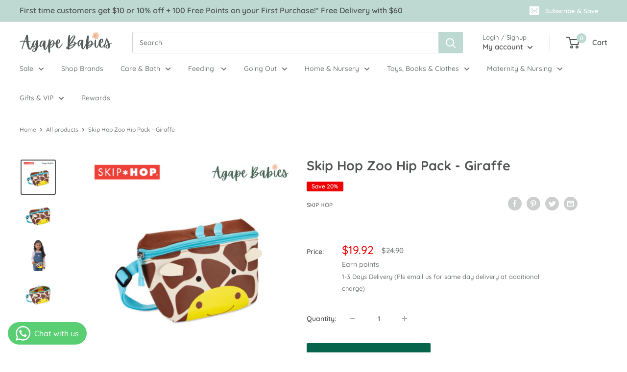

--- FILE ---
content_type: text/html; charset=utf-8
request_url: https://agapebabies.com/products/skip-hop-zoo-hip-pack-giraffe
body_size: 58354
content:
<!doctype html>

<html class="no-js" lang="en">
  <head>
    <meta charset="utf-8">
    <meta name="viewport" content="width=device-width, initial-scale=1.0, height=device-height, minimum-scale=1.0, maximum-scale=5.0">
    <meta name="theme-color" content="#515654"><title>Skip Hop Zoo Hip Pack - Giraffe | Agape Babies Singapore
</title><meta name="description" content="Skip Hop Zoo Hip Pack - Giraffe. Free next day courier delivery in Singapore with min spent."><link rel="canonical" href="https://agapebabies.com/products/skip-hop-zoo-hip-pack-giraffe"><link rel="shortcut icon" href="//agapebabies.com/cdn/shop/files/Favicon-04_96x96.png?v=1618973795" type="image/png"><link rel="preload" as="style" href="//agapebabies.com/cdn/shop/t/9/assets/theme.css?v=54638749410076340481616142811">
    <link rel="preload" as="script" href="//agapebabies.com/cdn/shop/t/9/assets/theme.min.js?v=164977014983380440891642698683">
    <link rel="preconnect" href="https://cdn.shopify.com">
    <link rel="preconnect" href="https://fonts.shopifycdn.com">
    <link rel="dns-prefetch" href="https://productreviews.shopifycdn.com">
    <link rel="dns-prefetch" href="https://ajax.googleapis.com">
    <link rel="dns-prefetch" href="https://maps.googleapis.com">
    <link rel="dns-prefetch" href="https://maps.gstatic.com">

    <meta property="og:type" content="product">
  <meta property="og:title" content="Skip Hop Zoo Hip Pack - Giraffe"><meta property="og:image" content="http://agapebabies.com/cdn/shop/files/Untitled_design_-_2024-12-16T120902.809.png?v=1734331194">
    <meta property="og:image:secure_url" content="https://agapebabies.com/cdn/shop/files/Untitled_design_-_2024-12-16T120902.809.png?v=1734331194">
    <meta property="og:image:width" content="500">
    <meta property="og:image:height" content="500"><meta property="product:price:amount" content="19.92">
  <meta property="product:price:currency" content="SGD"><meta property="og:description" content="Skip Hop Zoo Hip Pack - Giraffe. Free next day courier delivery in Singapore with min spent."><meta property="og:url" content="https://agapebabies.com/products/skip-hop-zoo-hip-pack-giraffe">
<meta property="og:site_name" content="Agape Babies"><meta name="twitter:card" content="summary"><meta name="twitter:title" content="Skip Hop Zoo Hip Pack - Giraffe">
  <meta name="twitter:description" content="Hip-Hip Hooray! Sized just right for toddler adventures, our cute hip pack holds all your little one’s essentials—everywhere they go! Kid-friendly Zoo faces, 3D details, plus an adjustable strap that converts from a fanny pack to a crossbody, makes this a hands-free must-have that’s ready for fun.Features:

Age 3y+



Wear 2 ways: Hip Pack or Crossbody



Adjustable waist belt strap with buckle closure



Secure zip closure



Three-dimensional details



Signature Skip Hop ZOO® animals



Size (inches): 7.5W x 5H x 0.75D; (cm): 19W x 12.7H x 1.9D




Fabric &amp;amp; Care:
Spot clean or hand wash/air dry
">
  <meta name="twitter:image" content="https://agapebabies.com/cdn/shop/files/Untitled_design_-_2024-12-16T120902.809_600x600_crop_center.png?v=1734331194">
    <link rel="preload" href="//agapebabies.com/cdn/fonts/quicksand/quicksand_n7.d375fe11182475f82f7bb6306a0a0e4018995610.woff2" as="font" type="font/woff2" crossorigin>
<link rel="preload" href="//agapebabies.com/cdn/fonts/quicksand/quicksand_n5.8f86b119923a62b5ca76bc9a6fb25da7a7498802.woff2" as="font" type="font/woff2" crossorigin>

<style>
  @font-face {
  font-family: Quicksand;
  font-weight: 700;
  font-style: normal;
  font-display: swap;
  src: url("//agapebabies.com/cdn/fonts/quicksand/quicksand_n7.d375fe11182475f82f7bb6306a0a0e4018995610.woff2") format("woff2"),
       url("//agapebabies.com/cdn/fonts/quicksand/quicksand_n7.8ac2ae2fc4b90ef79aaa7aedb927d39f9f9aa3f4.woff") format("woff");
}

  @font-face {
  font-family: Quicksand;
  font-weight: 500;
  font-style: normal;
  font-display: swap;
  src: url("//agapebabies.com/cdn/fonts/quicksand/quicksand_n5.8f86b119923a62b5ca76bc9a6fb25da7a7498802.woff2") format("woff2"),
       url("//agapebabies.com/cdn/fonts/quicksand/quicksand_n5.c31882e058f76d723a7b6b725ac3ca095b5a2a70.woff") format("woff");
}

@font-face {
  font-family: Quicksand;
  font-weight: 600;
  font-style: normal;
  font-display: swap;
  src: url("//agapebabies.com/cdn/fonts/quicksand/quicksand_n6.2d744c302b66242b8689223a01c2ae7d363b7b45.woff2") format("woff2"),
       url("//agapebabies.com/cdn/fonts/quicksand/quicksand_n6.0d771117677705be6acb5844d65cf2b9cbf6ea3d.woff") format("woff");
}



  @font-face {
  font-family: Quicksand;
  font-weight: 700;
  font-style: normal;
  font-display: swap;
  src: url("//agapebabies.com/cdn/fonts/quicksand/quicksand_n7.d375fe11182475f82f7bb6306a0a0e4018995610.woff2") format("woff2"),
       url("//agapebabies.com/cdn/fonts/quicksand/quicksand_n7.8ac2ae2fc4b90ef79aaa7aedb927d39f9f9aa3f4.woff") format("woff");
}

  
  

  :root {
    --default-text-font-size : 15px;
    --base-text-font-size    : 14px;
    --heading-font-family    : Quicksand, sans-serif;
    --heading-font-weight    : 700;
    --heading-font-style     : normal;
    --text-font-family       : Quicksand, sans-serif;
    --text-font-weight       : 500;
    --text-font-style        : normal;
    --text-font-bolder-weight: 600;
    --text-link-decoration   : underline;

    --text-color               : #717875;
    --text-color-rgb           : 113, 120, 117;
    --heading-color            : #515654;
    --border-color             : #ffffff;
    --border-color-rgb         : 255, 255, 255;
    --form-border-color        : #f2f2f2;
    --accent-color             : #515654;
    --accent-color-rgb         : 81, 86, 84;
    --link-color               : #515654;
    --link-color-hover         : #2c2f2e;
    --background               : #ffffff;
    --secondary-background     : #ffffff;
    --secondary-background-rgb : 255, 255, 255;
    --accent-background        : rgba(81, 86, 84, 0.08);

    --input-background: #ffffff;

    --error-color       : #f71b1b;
    --error-background  : rgba(247, 27, 27, 0.07);
    --success-color     : #48b448;
    --success-background: rgba(72, 180, 72, 0.11);

    --primary-button-background      : #05644b;
    --primary-button-background-rgb  : 5, 100, 75;
    --primary-button-text-color      : #ffffff;
    --secondary-button-background    : #fccbae;
    --secondary-button-background-rgb: 252, 203, 174;
    --secondary-button-text-color    : #515654;

    --header-background      : #ffffff;
    --header-text-color      : #515654;
    --header-light-text-color: #717875;
    --header-border-color    : rgba(113, 120, 117, 0.3);
    --header-accent-color    : #bed9d2;

    --footer-background-color:    #bed9d2;
    --footer-heading-text-color:  #515654;
    --footer-body-text-color:     #717875;
    --footer-body-text-color-rgb: 113, 120, 117;
    --footer-accent-color:        #05644b;
    --footer-accent-color-rgb:    5, 100, 75;
    --footer-border:              none;

    --flickity-arrow-color: #cccccc;--product-on-sale-accent           : #ee0000;
    --product-on-sale-accent-rgb       : 238, 0, 0;
    --product-on-sale-color            : #ffffff;
    --product-in-stock-color           : #008a00;
    --product-low-stock-color          : #4c4c4c;
    --product-sold-out-color           : #8c8c8c;
    --product-custom-label-1-background: #ff6128;
    --product-custom-label-1-color     : #ffffff;
    --product-custom-label-2-background: #fccbae;
    --product-custom-label-2-color     : #000000;
    --product-custom-label-VIP-background: #ff6128;
    --product-review-star-color        : #ffb647;

    --mobile-container-gutter : 20px;
    --desktop-container-gutter: 40px;
  }
</style>

<script>
  // IE11 does not have support for CSS variables, so we have to polyfill them
  if (!(((window || {}).CSS || {}).supports && window.CSS.supports('(--a: 0)'))) {
    const script = document.createElement('script');
    script.type = 'text/javascript';
    script.src = 'https://cdn.jsdelivr.net/npm/css-vars-ponyfill@2';
    script.onload = function() {
      cssVars({});
    };

    document.getElementsByTagName('head')[0].appendChild(script);
  }
</script>


    <script>window.performance && window.performance.mark && window.performance.mark('shopify.content_for_header.start');</script><meta name="facebook-domain-verification" content="3kmmg3xufcc2dtet9etz2i0451bkr4">
<meta id="shopify-digital-wallet" name="shopify-digital-wallet" content="/54154559686/digital_wallets/dialog">
<meta name="shopify-checkout-api-token" content="a056dc71cf920f07ee7cdf369ea65bea">
<link rel="alternate" type="application/json+oembed" href="https://agapebabies.com/products/skip-hop-zoo-hip-pack-giraffe.oembed">
<script async="async" src="/checkouts/internal/preloads.js?locale=en-SG"></script>
<link rel="preconnect" href="https://shop.app" crossorigin="anonymous">
<script async="async" src="https://shop.app/checkouts/internal/preloads.js?locale=en-SG&shop_id=54154559686" crossorigin="anonymous"></script>
<script id="apple-pay-shop-capabilities" type="application/json">{"shopId":54154559686,"countryCode":"SG","currencyCode":"SGD","merchantCapabilities":["supports3DS"],"merchantId":"gid:\/\/shopify\/Shop\/54154559686","merchantName":"Agape Babies","requiredBillingContactFields":["postalAddress","email","phone"],"requiredShippingContactFields":["postalAddress","email","phone"],"shippingType":"shipping","supportedNetworks":["visa","masterCard"],"total":{"type":"pending","label":"Agape Babies","amount":"1.00"},"shopifyPaymentsEnabled":true,"supportsSubscriptions":true}</script>
<script id="shopify-features" type="application/json">{"accessToken":"a056dc71cf920f07ee7cdf369ea65bea","betas":["rich-media-storefront-analytics"],"domain":"agapebabies.com","predictiveSearch":true,"shopId":54154559686,"locale":"en"}</script>
<script>var Shopify = Shopify || {};
Shopify.shop = "agape-babies.myshopify.com";
Shopify.locale = "en";
Shopify.currency = {"active":"SGD","rate":"1.0"};
Shopify.country = "SG";
Shopify.theme = {"name":"Agape Babies X Jumpstart","id":120900550854,"schema_name":"Warehouse","schema_version":"1.16.6","theme_store_id":null,"role":"main"};
Shopify.theme.handle = "null";
Shopify.theme.style = {"id":null,"handle":null};
Shopify.cdnHost = "agapebabies.com/cdn";
Shopify.routes = Shopify.routes || {};
Shopify.routes.root = "/";</script>
<script type="module">!function(o){(o.Shopify=o.Shopify||{}).modules=!0}(window);</script>
<script>!function(o){function n(){var o=[];function n(){o.push(Array.prototype.slice.apply(arguments))}return n.q=o,n}var t=o.Shopify=o.Shopify||{};t.loadFeatures=n(),t.autoloadFeatures=n()}(window);</script>
<script>
  window.ShopifyPay = window.ShopifyPay || {};
  window.ShopifyPay.apiHost = "shop.app\/pay";
  window.ShopifyPay.redirectState = null;
</script>
<script id="shop-js-analytics" type="application/json">{"pageType":"product"}</script>
<script defer="defer" async type="module" src="//agapebabies.com/cdn/shopifycloud/shop-js/modules/v2/client.init-shop-cart-sync_C5BV16lS.en.esm.js"></script>
<script defer="defer" async type="module" src="//agapebabies.com/cdn/shopifycloud/shop-js/modules/v2/chunk.common_CygWptCX.esm.js"></script>
<script type="module">
  await import("//agapebabies.com/cdn/shopifycloud/shop-js/modules/v2/client.init-shop-cart-sync_C5BV16lS.en.esm.js");
await import("//agapebabies.com/cdn/shopifycloud/shop-js/modules/v2/chunk.common_CygWptCX.esm.js");

  window.Shopify.SignInWithShop?.initShopCartSync?.({"fedCMEnabled":true,"windoidEnabled":true});

</script>
<script>
  window.Shopify = window.Shopify || {};
  if (!window.Shopify.featureAssets) window.Shopify.featureAssets = {};
  window.Shopify.featureAssets['shop-js'] = {"shop-cart-sync":["modules/v2/client.shop-cart-sync_ZFArdW7E.en.esm.js","modules/v2/chunk.common_CygWptCX.esm.js"],"init-fed-cm":["modules/v2/client.init-fed-cm_CmiC4vf6.en.esm.js","modules/v2/chunk.common_CygWptCX.esm.js"],"shop-button":["modules/v2/client.shop-button_tlx5R9nI.en.esm.js","modules/v2/chunk.common_CygWptCX.esm.js"],"shop-cash-offers":["modules/v2/client.shop-cash-offers_DOA2yAJr.en.esm.js","modules/v2/chunk.common_CygWptCX.esm.js","modules/v2/chunk.modal_D71HUcav.esm.js"],"init-windoid":["modules/v2/client.init-windoid_sURxWdc1.en.esm.js","modules/v2/chunk.common_CygWptCX.esm.js"],"shop-toast-manager":["modules/v2/client.shop-toast-manager_ClPi3nE9.en.esm.js","modules/v2/chunk.common_CygWptCX.esm.js"],"init-shop-email-lookup-coordinator":["modules/v2/client.init-shop-email-lookup-coordinator_B8hsDcYM.en.esm.js","modules/v2/chunk.common_CygWptCX.esm.js"],"init-shop-cart-sync":["modules/v2/client.init-shop-cart-sync_C5BV16lS.en.esm.js","modules/v2/chunk.common_CygWptCX.esm.js"],"avatar":["modules/v2/client.avatar_BTnouDA3.en.esm.js"],"pay-button":["modules/v2/client.pay-button_FdsNuTd3.en.esm.js","modules/v2/chunk.common_CygWptCX.esm.js"],"init-customer-accounts":["modules/v2/client.init-customer-accounts_DxDtT_ad.en.esm.js","modules/v2/client.shop-login-button_C5VAVYt1.en.esm.js","modules/v2/chunk.common_CygWptCX.esm.js","modules/v2/chunk.modal_D71HUcav.esm.js"],"init-shop-for-new-customer-accounts":["modules/v2/client.init-shop-for-new-customer-accounts_ChsxoAhi.en.esm.js","modules/v2/client.shop-login-button_C5VAVYt1.en.esm.js","modules/v2/chunk.common_CygWptCX.esm.js","modules/v2/chunk.modal_D71HUcav.esm.js"],"shop-login-button":["modules/v2/client.shop-login-button_C5VAVYt1.en.esm.js","modules/v2/chunk.common_CygWptCX.esm.js","modules/v2/chunk.modal_D71HUcav.esm.js"],"init-customer-accounts-sign-up":["modules/v2/client.init-customer-accounts-sign-up_CPSyQ0Tj.en.esm.js","modules/v2/client.shop-login-button_C5VAVYt1.en.esm.js","modules/v2/chunk.common_CygWptCX.esm.js","modules/v2/chunk.modal_D71HUcav.esm.js"],"shop-follow-button":["modules/v2/client.shop-follow-button_Cva4Ekp9.en.esm.js","modules/v2/chunk.common_CygWptCX.esm.js","modules/v2/chunk.modal_D71HUcav.esm.js"],"checkout-modal":["modules/v2/client.checkout-modal_BPM8l0SH.en.esm.js","modules/v2/chunk.common_CygWptCX.esm.js","modules/v2/chunk.modal_D71HUcav.esm.js"],"lead-capture":["modules/v2/client.lead-capture_Bi8yE_yS.en.esm.js","modules/v2/chunk.common_CygWptCX.esm.js","modules/v2/chunk.modal_D71HUcav.esm.js"],"shop-login":["modules/v2/client.shop-login_D6lNrXab.en.esm.js","modules/v2/chunk.common_CygWptCX.esm.js","modules/v2/chunk.modal_D71HUcav.esm.js"],"payment-terms":["modules/v2/client.payment-terms_CZxnsJam.en.esm.js","modules/v2/chunk.common_CygWptCX.esm.js","modules/v2/chunk.modal_D71HUcav.esm.js"]};
</script>
<script>(function() {
  var isLoaded = false;
  function asyncLoad() {
    if (isLoaded) return;
    isLoaded = true;
    var urls = ["\/\/d1liekpayvooaz.cloudfront.net\/apps\/customizery\/customizery.js?shop=agape-babies.myshopify.com","https:\/\/cdn.reamaze.com\/assets\/reamaze-loader.js?shop=agape-babies.myshopify.com","https:\/\/r3-t.trackedlink.net\/_dmspt.js?shop=agape-babies.myshopify.com","https:\/\/discount.orichi.info\/Content\/front.min.js?shop=agape-babies.myshopify.com","\/\/backinstock.useamp.com\/widget\/46995_1767157284.js?category=bis\u0026v=6\u0026shop=agape-babies.myshopify.com"];
    for (var i = 0; i < urls.length; i++) {
      var s = document.createElement('script');
      s.type = 'text/javascript';
      s.async = true;
      s.src = urls[i];
      var x = document.getElementsByTagName('script')[0];
      x.parentNode.insertBefore(s, x);
    }
  };
  if(window.attachEvent) {
    window.attachEvent('onload', asyncLoad);
  } else {
    window.addEventListener('load', asyncLoad, false);
  }
})();</script>
<script id="__st">var __st={"a":54154559686,"offset":28800,"reqid":"f36ccfc6-e643-4738-b191-e013836a9bfc-1768766242","pageurl":"agapebabies.com\/products\/skip-hop-zoo-hip-pack-giraffe","u":"4d07d82dc1f6","p":"product","rtyp":"product","rid":6626645442758};</script>
<script>window.ShopifyPaypalV4VisibilityTracking = true;</script>
<script id="captcha-bootstrap">!function(){'use strict';const t='contact',e='account',n='new_comment',o=[[t,t],['blogs',n],['comments',n],[t,'customer']],c=[[e,'customer_login'],[e,'guest_login'],[e,'recover_customer_password'],[e,'create_customer']],r=t=>t.map((([t,e])=>`form[action*='/${t}']:not([data-nocaptcha='true']) input[name='form_type'][value='${e}']`)).join(','),a=t=>()=>t?[...document.querySelectorAll(t)].map((t=>t.form)):[];function s(){const t=[...o],e=r(t);return a(e)}const i='password',u='form_key',d=['recaptcha-v3-token','g-recaptcha-response','h-captcha-response',i],f=()=>{try{return window.sessionStorage}catch{return}},m='__shopify_v',_=t=>t.elements[u];function p(t,e,n=!1){try{const o=window.sessionStorage,c=JSON.parse(o.getItem(e)),{data:r}=function(t){const{data:e,action:n}=t;return t[m]||n?{data:e,action:n}:{data:t,action:n}}(c);for(const[e,n]of Object.entries(r))t.elements[e]&&(t.elements[e].value=n);n&&o.removeItem(e)}catch(o){console.error('form repopulation failed',{error:o})}}const l='form_type',E='cptcha';function T(t){t.dataset[E]=!0}const w=window,h=w.document,L='Shopify',v='ce_forms',y='captcha';let A=!1;((t,e)=>{const n=(g='f06e6c50-85a8-45c8-87d0-21a2b65856fe',I='https://cdn.shopify.com/shopifycloud/storefront-forms-hcaptcha/ce_storefront_forms_captcha_hcaptcha.v1.5.2.iife.js',D={infoText:'Protected by hCaptcha',privacyText:'Privacy',termsText:'Terms'},(t,e,n)=>{const o=w[L][v],c=o.bindForm;if(c)return c(t,g,e,D).then(n);var r;o.q.push([[t,g,e,D],n]),r=I,A||(h.body.append(Object.assign(h.createElement('script'),{id:'captcha-provider',async:!0,src:r})),A=!0)});var g,I,D;w[L]=w[L]||{},w[L][v]=w[L][v]||{},w[L][v].q=[],w[L][y]=w[L][y]||{},w[L][y].protect=function(t,e){n(t,void 0,e),T(t)},Object.freeze(w[L][y]),function(t,e,n,w,h,L){const[v,y,A,g]=function(t,e,n){const i=e?o:[],u=t?c:[],d=[...i,...u],f=r(d),m=r(i),_=r(d.filter((([t,e])=>n.includes(e))));return[a(f),a(m),a(_),s()]}(w,h,L),I=t=>{const e=t.target;return e instanceof HTMLFormElement?e:e&&e.form},D=t=>v().includes(t);t.addEventListener('submit',(t=>{const e=I(t);if(!e)return;const n=D(e)&&!e.dataset.hcaptchaBound&&!e.dataset.recaptchaBound,o=_(e),c=g().includes(e)&&(!o||!o.value);(n||c)&&t.preventDefault(),c&&!n&&(function(t){try{if(!f())return;!function(t){const e=f();if(!e)return;const n=_(t);if(!n)return;const o=n.value;o&&e.removeItem(o)}(t);const e=Array.from(Array(32),(()=>Math.random().toString(36)[2])).join('');!function(t,e){_(t)||t.append(Object.assign(document.createElement('input'),{type:'hidden',name:u})),t.elements[u].value=e}(t,e),function(t,e){const n=f();if(!n)return;const o=[...t.querySelectorAll(`input[type='${i}']`)].map((({name:t})=>t)),c=[...d,...o],r={};for(const[a,s]of new FormData(t).entries())c.includes(a)||(r[a]=s);n.setItem(e,JSON.stringify({[m]:1,action:t.action,data:r}))}(t,e)}catch(e){console.error('failed to persist form',e)}}(e),e.submit())}));const S=(t,e)=>{t&&!t.dataset[E]&&(n(t,e.some((e=>e===t))),T(t))};for(const o of['focusin','change'])t.addEventListener(o,(t=>{const e=I(t);D(e)&&S(e,y())}));const B=e.get('form_key'),M=e.get(l),P=B&&M;t.addEventListener('DOMContentLoaded',(()=>{const t=y();if(P)for(const e of t)e.elements[l].value===M&&p(e,B);[...new Set([...A(),...v().filter((t=>'true'===t.dataset.shopifyCaptcha))])].forEach((e=>S(e,t)))}))}(h,new URLSearchParams(w.location.search),n,t,e,['guest_login'])})(!0,!0)}();</script>
<script integrity="sha256-4kQ18oKyAcykRKYeNunJcIwy7WH5gtpwJnB7kiuLZ1E=" data-source-attribution="shopify.loadfeatures" defer="defer" src="//agapebabies.com/cdn/shopifycloud/storefront/assets/storefront/load_feature-a0a9edcb.js" crossorigin="anonymous"></script>
<script crossorigin="anonymous" defer="defer" src="//agapebabies.com/cdn/shopifycloud/storefront/assets/shopify_pay/storefront-65b4c6d7.js?v=20250812"></script>
<script data-source-attribution="shopify.dynamic_checkout.dynamic.init">var Shopify=Shopify||{};Shopify.PaymentButton=Shopify.PaymentButton||{isStorefrontPortableWallets:!0,init:function(){window.Shopify.PaymentButton.init=function(){};var t=document.createElement("script");t.src="https://agapebabies.com/cdn/shopifycloud/portable-wallets/latest/portable-wallets.en.js",t.type="module",document.head.appendChild(t)}};
</script>
<script data-source-attribution="shopify.dynamic_checkout.buyer_consent">
  function portableWalletsHideBuyerConsent(e){var t=document.getElementById("shopify-buyer-consent"),n=document.getElementById("shopify-subscription-policy-button");t&&n&&(t.classList.add("hidden"),t.setAttribute("aria-hidden","true"),n.removeEventListener("click",e))}function portableWalletsShowBuyerConsent(e){var t=document.getElementById("shopify-buyer-consent"),n=document.getElementById("shopify-subscription-policy-button");t&&n&&(t.classList.remove("hidden"),t.removeAttribute("aria-hidden"),n.addEventListener("click",e))}window.Shopify?.PaymentButton&&(window.Shopify.PaymentButton.hideBuyerConsent=portableWalletsHideBuyerConsent,window.Shopify.PaymentButton.showBuyerConsent=portableWalletsShowBuyerConsent);
</script>
<script>
  function portableWalletsCleanup(e){e&&e.src&&console.error("Failed to load portable wallets script "+e.src);var t=document.querySelectorAll("shopify-accelerated-checkout .shopify-payment-button__skeleton, shopify-accelerated-checkout-cart .wallet-cart-button__skeleton"),e=document.getElementById("shopify-buyer-consent");for(let e=0;e<t.length;e++)t[e].remove();e&&e.remove()}function portableWalletsNotLoadedAsModule(e){e instanceof ErrorEvent&&"string"==typeof e.message&&e.message.includes("import.meta")&&"string"==typeof e.filename&&e.filename.includes("portable-wallets")&&(window.removeEventListener("error",portableWalletsNotLoadedAsModule),window.Shopify.PaymentButton.failedToLoad=e,"loading"===document.readyState?document.addEventListener("DOMContentLoaded",window.Shopify.PaymentButton.init):window.Shopify.PaymentButton.init())}window.addEventListener("error",portableWalletsNotLoadedAsModule);
</script>

<script type="module" src="https://agapebabies.com/cdn/shopifycloud/portable-wallets/latest/portable-wallets.en.js" onError="portableWalletsCleanup(this)" crossorigin="anonymous"></script>
<script nomodule>
  document.addEventListener("DOMContentLoaded", portableWalletsCleanup);
</script>

<link id="shopify-accelerated-checkout-styles" rel="stylesheet" media="screen" href="https://agapebabies.com/cdn/shopifycloud/portable-wallets/latest/accelerated-checkout-backwards-compat.css" crossorigin="anonymous">
<style id="shopify-accelerated-checkout-cart">
        #shopify-buyer-consent {
  margin-top: 1em;
  display: inline-block;
  width: 100%;
}

#shopify-buyer-consent.hidden {
  display: none;
}

#shopify-subscription-policy-button {
  background: none;
  border: none;
  padding: 0;
  text-decoration: underline;
  font-size: inherit;
  cursor: pointer;
}

#shopify-subscription-policy-button::before {
  box-shadow: none;
}

      </style>

<script>window.performance && window.performance.mark && window.performance.mark('shopify.content_for_header.end');</script>

    <link rel="stylesheet" href="//agapebabies.com/cdn/shop/t/9/assets/theme.css?v=54638749410076340481616142811">
    <link rel="stylesheet" href="//agapebabies.com/cdn/shop/t/9/assets/jsc-resets-styles.css?v=163282589542254738931631079735">


    
  <script type="application/ld+json">
  {
    "@context": "http://schema.org",
    "@type": "Product",
    "offers": [{
          "@type": "Offer",
          "name": "Default Title",
          "availability":"https://schema.org/InStock",
          "price": 19.92,
          "priceCurrency": "SGD",
          "priceValidUntil": "2026-01-29","sku": "SH9J401510","url": "/products/skip-hop-zoo-hip-pack-giraffe?variant=39623758217414"
        }
],
    "brand": {
      "name": "Skip Hop"
    },
    "name": "Skip Hop Zoo Hip Pack - Giraffe",
    "description": "Hip-Hip Hooray! Sized just right for toddler adventures, our cute hip pack holds all your little one’s essentials—everywhere they go! Kid-friendly Zoo faces, 3D details, plus an adjustable strap that converts from a fanny pack to a crossbody, makes this a hands-free must-have that’s ready for fun.Features:\n\nAge 3y+\n\n\n\nWear 2 ways: Hip Pack or Crossbody\n\n\n\nAdjustable waist belt strap with buckle closure\n\n\n\nSecure zip closure\n\n\n\nThree-dimensional details\n\n\n\nSignature Skip Hop ZOO® animals\n\n\n\nSize (inches): 7.5W x 5H x 0.75D; (cm): 19W x 12.7H x 1.9D\n\n\n\n\nFabric \u0026amp; Care:\nSpot clean or hand wash\/air dry\n",
    "category": "New",
    "url": "/products/skip-hop-zoo-hip-pack-giraffe",
    "sku": "SH9J401510",
    "image": {
      "@type": "ImageObject",
      "url": "https://agapebabies.com/cdn/shop/files/Untitled_design_-_2024-12-16T120902.809_1024x.png?v=1734331194",
      "image": "https://agapebabies.com/cdn/shop/files/Untitled_design_-_2024-12-16T120902.809_1024x.png?v=1734331194",
      "name": "Skip Hop Zoo Hip Pack - Giraffe",
      "width": "1024",
      "height": "1024"
    }
  }
  </script>



  <script type="application/ld+json">
  {
    "@context": "http://schema.org",
    "@type": "BreadcrumbList",
  "itemListElement": [{
      "@type": "ListItem",
      "position": 1,
      "name": "Home",
      "item": "https://agapebabies.com"
    },{
          "@type": "ListItem",
          "position": 2,
          "name": "Skip Hop Zoo Hip Pack - Giraffe",
          "item": "https://agapebabies.com/products/skip-hop-zoo-hip-pack-giraffe"
        }]
  }
  </script>


    <script>
      // This allows to expose several variables to the global scope, to be used in scripts
      window.theme = {
        pageType: "product",
        cartCount: 0,
        moneyFormat: "${{amount}}",
        moneyWithCurrencyFormat: "${{amount}} SGD",
        showDiscount: true,
        discountMode: "percentage",
        searchMode: "product,article,page",
        searchUnavailableProducts: "last",
        cartType: "drawer"
      };

      window.routes = {
        rootUrl: "\/",
        rootUrlWithoutSlash: '',
        cartUrl: "\/cart",
        cartAddUrl: "\/cart\/add",
        cartChangeUrl: "\/cart\/change",
        searchUrl: "\/search",
        productRecommendationsUrl: "\/recommendations\/products"
      };

      window.languages = {
        productRegularPrice: "Regular price",
        productSalePrice: "Sale price",
        collectionOnSaleLabel: "Save {{savings}}",
        productFormUnavailable: "Unavailable",
        productFormAddToCart: "Add to cart",
        productFormSoldOut: "Sold out",
        productAdded: "Product has been added to your cart",
        productAddedShort: "Added!",
        shippingEstimatorNoResults: "No shipping could be found for your address.",
        shippingEstimatorOneResult: "There is one shipping rate for your address:",
        shippingEstimatorMultipleResults: "There are {{count}} shipping rates for your address:",
        shippingEstimatorErrors: "There are some errors:"
      };

      window.lazySizesConfig = {
        loadHidden: false,
        hFac: 0.8,
        expFactor: 3,
        customMedia: {
          '--phone': '(max-width: 640px)',
          '--tablet': '(min-width: 641px) and (max-width: 1023px)',
          '--lap': '(min-width: 1024px)'
        }
      };

      document.documentElement.className = document.documentElement.className.replace('no-js', 'js');
    </script><script src="https://code.jquery.com/jquery-3.2.1.min.js" defer></script>
    <script src="https://cdnjs.cloudflare.com/ajax/libs/flickity/2.2.2/flickity.pkgd.min.js" defer></script>
    <script src="//agapebabies.com/cdn/shop/t/9/assets/theme.min.js?v=164977014983380440891642698683" defer></script>
    <script src="//agapebabies.com/cdn/shop/t/9/assets/custom.js?v=90373254691674712701616142810" defer></script>
    <script src="//agapebabies.com/cdn/shop/t/9/assets/jsc-resets-scripts.js?v=115764932702137949211628483636" defer></script><script>
        (function () {
          window.onpageshow = function() {
            // We force re-freshing the cart content onpageshow, as most browsers will serve a cache copy when hitting the
            // back button, which cause staled data
            document.documentElement.dispatchEvent(new CustomEvent('cart:refresh', {
              bubbles: true,
              detail: {scrollToTop: false}
            }));
          };
        })();
      </script><!--begin-boost-pfs-filter-css-->
  <link rel="preload stylesheet" href="//agapebabies.com/cdn/shop/t/9/assets/boost-pfs-instant-search.css?v=82219410477718393611618819161" as="style"><link href="//agapebabies.com/cdn/shop/t/9/assets/boost-pfs-custom.css?v=26070741543897968241624006390" rel="stylesheet" type="text/css" media="all" />
<style data-id="boost-pfs-style" type="text/css">
      .boost-pfs-filter-option-title-text {}

     .boost-pfs-filter-tree-v .boost-pfs-filter-option-title-text:before {}
      .boost-pfs-filter-tree-v .boost-pfs-filter-option.boost-pfs-filter-option-collapsed .boost-pfs-filter-option-title-text:before {}
      .boost-pfs-filter-tree-h .boost-pfs-filter-option-title-heading:before {
        border-right-color: ;
        border-bottom-color: ;
      }

      .boost-pfs-filter-option-content .boost-pfs-filter-option-item-list .boost-pfs-filter-option-item button,
      .boost-pfs-filter-option-content .boost-pfs-filter-option-item-list .boost-pfs-filter-option-item .boost-pfs-filter-button,
      .boost-pfs-filter-option-range-amount input,
      .boost-pfs-filter-tree-v .boost-pfs-filter-refine-by .boost-pfs-filter-refine-by-items .refine-by-item,
      .boost-pfs-filter-refine-by-wrapper-v .boost-pfs-filter-refine-by .boost-pfs-filter-refine-by-items .refine-by-item,
      .boost-pfs-filter-refine-by .boost-pfs-filter-option-title,
      .boost-pfs-filter-refine-by .boost-pfs-filter-refine-by-items .refine-by-item>a,
      .boost-pfs-filter-refine-by>span,
      .boost-pfs-filter-clear,
      .boost-pfs-filter-clear-all{}

      .boost-pfs-filter-option-multi-level-collections .boost-pfs-filter-option-multi-level-list .boost-pfs-filter-option-item .boost-pfs-filter-button-arrow .boost-pfs-arrow:before,
      .boost-pfs-filter-option-multi-level-tag .boost-pfs-filter-option-multi-level-list .boost-pfs-filter-option-item .boost-pfs-filter-button-arrow .boost-pfs-arrow:before {}

      .boost-pfs-filter-refine-by .boost-pfs-filter-refine-by-items .refine-by-item .boost-pfs-filter-clear:before,
      .boost-pfs-filter-refine-by .boost-pfs-filter-refine-by-items .refine-by-item .boost-pfs-filter-clear:after {
        background: ;
      }

      .boost-pfs-filter-tree-mobile-button button,
      .boost-pfs-filter-top-sorting-mobile button {}
      .boost-pfs-filter-top-sorting-mobile button>span:after {}
    </style>
<!--end-boost-pfs-filter-css-->



  <link href="https://d3hw6dc1ow8pp2.cloudfront.net/styles/main.min.css" rel="stylesheet" type="text/css">
<style type="text/css">
.okeReviews .okeReviews-reviewsWidget-header-controls-writeReview {
        display: inline-block;
    }
    .okeReviews .okeReviews-reviewsWidget.is-okeReviews-empty {
        display: block;
    }
</style>
<script type="application/json" id="oke-reviews-settings">
{"analyticsSettings":{"provider":"none"},"disableInitialReviewsFetchOnProducts":false,"locale":"en","omitMicrodata":true,"subscriberId":"334e3e23-3c38-413e-b135-c950d10c3c42","recorderPlus":true,"recorderQandaPlus":true}
</script>

  
  

  
<script type="application/ld+json">
      {
        "@context": "http://schema.org/",
        "@type": "Product",
        "name": "Skip Hop Zoo Hip Pack - Giraffe",
        "image": "https://agapebabies.com/cdn/shop/files/Untitled_design_-_2024-12-16T120902.809_450x450.png?v=1734331194",
        "description": "Hip-Hip Hooray! Sized just right for toddler adventures, our cute hip pack holds all your little one’s essentials—everywhere they go! Kid-friendly Zoo faces, 3D details, plus an adjustable strap that converts from a fanny pack to a crossbody, makes this a hands-free must-have that’s ready for fun.Features:\n\nAge 3y+\n\n\n\nWear 2 ways: Hip Pack or Crossbody\n\n\n\nAdjustable waist belt strap with buckle closure\n\n\n\nSecure zip closure\n\n\n\nThree-dimensional details\n\n\n\nSignature Skip Hop ZOO® animals\n\n\n\nSize (inches): 7.5W x 5H x 0.75D; (cm): 19W x 12.7H x 1.9D\n\n\n\n\nFabric \u0026amp;amp; Care:\nSpot clean or hand wash\/air dry",
        "mpn": "6626645442758",
        "brand": {
          "@type": "Thing",
          "name": "Skip Hop"
        },
        "offers": {
          "@type": "Offer",
          "priceCurrency": "SGD",
          "price": "19.92",
          "availability": "InStock",
          "seller": {
            "@type": "Organization",
            "name": "Agape Babies"
          }
        }
        
      }
    </script>
  



  <!-- REAMAZE INTEGRATION START - DO NOT REMOVE -->
<!-- Reamaze Config file - DO NOT REMOVE -->
<script type="text/javascript">
  var _support = _support || { 'ui': {}, 'user': {} };
  _support.account = "agape-babies";
</script>

<!-- reamaze_embeddable_24053_s -->
<!-- Embeddable - Agape Babies Chat / Contact Form Shoutbox -->
<script type="text/javascript">
  var _support = _support || { 'ui': {}, 'user': {} };
  _support['account'] = 'agape-babies';
  _support['ui']['contactMode'] = 'mixed';
  _support['ui']['enableKb'] = 'true';
  _support['ui']['styles'] = {
    widgetColor: 'rgba(16, 162, 197, 1)',
    gradient: true,
  };
  _support['ui']['shoutboxFacesMode'] = "default";
  _support['ui']['shoutboxHeaderLogo'] = true;
  _support['ui']['widget'] = {
    img: 'https://cdn.shopify.com/s/files/1/0541/5455/9686/files/Favicon-04_256x256.png?v=1618973795',
    displayOn: 'all',
    label: {
      text: 'Let us know if you have any questions! &#128522;',
      mode: "notification",
      delay: 3,
      duration: 30,
      sound: true,
    },
    position: {
      bottom: '40px',
      right: '22px'
    },
    mobilePosition: {
      bottom: '40px',
      right: '22px'
    }
  };
  _support['apps'] = {
    recentConversations: {},
    faq: {"enabled":true},
    orders: {"enabled":true}
  };
</script>
<!-- reamaze_embeddable_24053_e -->



<!-- Reamaze SSO file - DO NOT REMOVE -->


<!-- REAMAZE INTEGRATION END - DO NOT REMOVE -->

  <!-- Dotdigital Script -->
  <script>
  var dm_insight_id ='DM-6565096411-03';

  (function(w,d,u,t,o,c){w['dmtrackingobjectname']=o;c=d.createElement(t);c.async=1;c.src=u;t=d.getElementsByTagName
        (t)[0];t.parentNode.insertBefore(c,t);w[o]=w[o]||function(){(w[o].q=w[o].q||[]).push(arguments);};w[o]('track');
        })(window, document, '//static.trackedweb.net/js/_dmptv4.js', 'script', 'dmPt');
  </script>
  <!-- Dotdigital Script -->
  <script>
  !function(t,n){function o(n){var o=t.getElementsByTagName("script")[0],i=t.createElement("script");i.src=n,i.crossOrigin="",o.parentNode.insertBefore(i,o)}if(!n.isLoyaltyLion){window.loyaltylion=n,void 0===window.lion&&(window.lion=n),n.version=2,n.isLoyaltyLion=!0;var i=new Date,e=i.getFullYear().toString()+i.getMonth().toString()+i.getDate().toString();o("https://sdk.loyaltylion.net/static/2/loader.js?t="+e);var r=!1;n.init=function(t){if(r)throw new Error("Cannot call lion.init more than once");r=!0;var a=n._token=t.token;if(!a)throw new Error("Token must be supplied to lion.init");for(var l=[],s="_push configure bootstrap shutdown on removeListener authenticateCustomer".split(" "),c=0;c<s.length;c+=1)!function(t,n){t[n]=function(){l.push([n,Array.prototype.slice.call(arguments,0)])}}(n,s[c]);o("https://sdk.loyaltylion.net/sdk/start/"+a+".js?t="+e+i.getHours().toString()),n._initData=t,n._buffer=l}}}(document,window.loyaltylion||[]);

  
    
      loyaltylion.init({ token: "8cbfd9f822e39faf7c0fd7861e8d2862" });
    
  
</script>

<!-- BEGIN app block: shopify://apps/whatsapp-button/blocks/app-embed-block/96d80a63-e860-4262-a001-8b82ac4d00e6 --><script>
    (function() {
        function asyncLoad() {
            var url = 'https://whatsapp-button.eazeapps.io/api/buttonInstallation/scriptTag?shopId=28073&v=1758649152';
            var s = document.createElement('script');
            s.type = 'text/javascript';
            s.async = true;
            s.src = url;
            var x = document.getElementsByTagName('script')[0];
            x.parentNode.insertBefore(s, x);
        };
        if(window.attachEvent) {
            window.attachEvent('onload', asyncLoad);
        } else {
            window.addEventListener('load', asyncLoad, false);
        }
    })();
</script>

<!-- END app block --><link href="https://monorail-edge.shopifysvc.com" rel="dns-prefetch">
<script>(function(){if ("sendBeacon" in navigator && "performance" in window) {try {var session_token_from_headers = performance.getEntriesByType('navigation')[0].serverTiming.find(x => x.name == '_s').description;} catch {var session_token_from_headers = undefined;}var session_cookie_matches = document.cookie.match(/_shopify_s=([^;]*)/);var session_token_from_cookie = session_cookie_matches && session_cookie_matches.length === 2 ? session_cookie_matches[1] : "";var session_token = session_token_from_headers || session_token_from_cookie || "";function handle_abandonment_event(e) {var entries = performance.getEntries().filter(function(entry) {return /monorail-edge.shopifysvc.com/.test(entry.name);});if (!window.abandonment_tracked && entries.length === 0) {window.abandonment_tracked = true;var currentMs = Date.now();var navigation_start = performance.timing.navigationStart;var payload = {shop_id: 54154559686,url: window.location.href,navigation_start,duration: currentMs - navigation_start,session_token,page_type: "product"};window.navigator.sendBeacon("https://monorail-edge.shopifysvc.com/v1/produce", JSON.stringify({schema_id: "online_store_buyer_site_abandonment/1.1",payload: payload,metadata: {event_created_at_ms: currentMs,event_sent_at_ms: currentMs}}));}}window.addEventListener('pagehide', handle_abandonment_event);}}());</script>
<script id="web-pixels-manager-setup">(function e(e,d,r,n,o){if(void 0===o&&(o={}),!Boolean(null===(a=null===(i=window.Shopify)||void 0===i?void 0:i.analytics)||void 0===a?void 0:a.replayQueue)){var i,a;window.Shopify=window.Shopify||{};var t=window.Shopify;t.analytics=t.analytics||{};var s=t.analytics;s.replayQueue=[],s.publish=function(e,d,r){return s.replayQueue.push([e,d,r]),!0};try{self.performance.mark("wpm:start")}catch(e){}var l=function(){var e={modern:/Edge?\/(1{2}[4-9]|1[2-9]\d|[2-9]\d{2}|\d{4,})\.\d+(\.\d+|)|Firefox\/(1{2}[4-9]|1[2-9]\d|[2-9]\d{2}|\d{4,})\.\d+(\.\d+|)|Chrom(ium|e)\/(9{2}|\d{3,})\.\d+(\.\d+|)|(Maci|X1{2}).+ Version\/(15\.\d+|(1[6-9]|[2-9]\d|\d{3,})\.\d+)([,.]\d+|)( \(\w+\)|)( Mobile\/\w+|) Safari\/|Chrome.+OPR\/(9{2}|\d{3,})\.\d+\.\d+|(CPU[ +]OS|iPhone[ +]OS|CPU[ +]iPhone|CPU IPhone OS|CPU iPad OS)[ +]+(15[._]\d+|(1[6-9]|[2-9]\d|\d{3,})[._]\d+)([._]\d+|)|Android:?[ /-](13[3-9]|1[4-9]\d|[2-9]\d{2}|\d{4,})(\.\d+|)(\.\d+|)|Android.+Firefox\/(13[5-9]|1[4-9]\d|[2-9]\d{2}|\d{4,})\.\d+(\.\d+|)|Android.+Chrom(ium|e)\/(13[3-9]|1[4-9]\d|[2-9]\d{2}|\d{4,})\.\d+(\.\d+|)|SamsungBrowser\/([2-9]\d|\d{3,})\.\d+/,legacy:/Edge?\/(1[6-9]|[2-9]\d|\d{3,})\.\d+(\.\d+|)|Firefox\/(5[4-9]|[6-9]\d|\d{3,})\.\d+(\.\d+|)|Chrom(ium|e)\/(5[1-9]|[6-9]\d|\d{3,})\.\d+(\.\d+|)([\d.]+$|.*Safari\/(?![\d.]+ Edge\/[\d.]+$))|(Maci|X1{2}).+ Version\/(10\.\d+|(1[1-9]|[2-9]\d|\d{3,})\.\d+)([,.]\d+|)( \(\w+\)|)( Mobile\/\w+|) Safari\/|Chrome.+OPR\/(3[89]|[4-9]\d|\d{3,})\.\d+\.\d+|(CPU[ +]OS|iPhone[ +]OS|CPU[ +]iPhone|CPU IPhone OS|CPU iPad OS)[ +]+(10[._]\d+|(1[1-9]|[2-9]\d|\d{3,})[._]\d+)([._]\d+|)|Android:?[ /-](13[3-9]|1[4-9]\d|[2-9]\d{2}|\d{4,})(\.\d+|)(\.\d+|)|Mobile Safari.+OPR\/([89]\d|\d{3,})\.\d+\.\d+|Android.+Firefox\/(13[5-9]|1[4-9]\d|[2-9]\d{2}|\d{4,})\.\d+(\.\d+|)|Android.+Chrom(ium|e)\/(13[3-9]|1[4-9]\d|[2-9]\d{2}|\d{4,})\.\d+(\.\d+|)|Android.+(UC? ?Browser|UCWEB|U3)[ /]?(15\.([5-9]|\d{2,})|(1[6-9]|[2-9]\d|\d{3,})\.\d+)\.\d+|SamsungBrowser\/(5\.\d+|([6-9]|\d{2,})\.\d+)|Android.+MQ{2}Browser\/(14(\.(9|\d{2,})|)|(1[5-9]|[2-9]\d|\d{3,})(\.\d+|))(\.\d+|)|K[Aa][Ii]OS\/(3\.\d+|([4-9]|\d{2,})\.\d+)(\.\d+|)/},d=e.modern,r=e.legacy,n=navigator.userAgent;return n.match(d)?"modern":n.match(r)?"legacy":"unknown"}(),u="modern"===l?"modern":"legacy",c=(null!=n?n:{modern:"",legacy:""})[u],f=function(e){return[e.baseUrl,"/wpm","/b",e.hashVersion,"modern"===e.buildTarget?"m":"l",".js"].join("")}({baseUrl:d,hashVersion:r,buildTarget:u}),m=function(e){var d=e.version,r=e.bundleTarget,n=e.surface,o=e.pageUrl,i=e.monorailEndpoint;return{emit:function(e){var a=e.status,t=e.errorMsg,s=(new Date).getTime(),l=JSON.stringify({metadata:{event_sent_at_ms:s},events:[{schema_id:"web_pixels_manager_load/3.1",payload:{version:d,bundle_target:r,page_url:o,status:a,surface:n,error_msg:t},metadata:{event_created_at_ms:s}}]});if(!i)return console&&console.warn&&console.warn("[Web Pixels Manager] No Monorail endpoint provided, skipping logging."),!1;try{return self.navigator.sendBeacon.bind(self.navigator)(i,l)}catch(e){}var u=new XMLHttpRequest;try{return u.open("POST",i,!0),u.setRequestHeader("Content-Type","text/plain"),u.send(l),!0}catch(e){return console&&console.warn&&console.warn("[Web Pixels Manager] Got an unhandled error while logging to Monorail."),!1}}}}({version:r,bundleTarget:l,surface:e.surface,pageUrl:self.location.href,monorailEndpoint:e.monorailEndpoint});try{o.browserTarget=l,function(e){var d=e.src,r=e.async,n=void 0===r||r,o=e.onload,i=e.onerror,a=e.sri,t=e.scriptDataAttributes,s=void 0===t?{}:t,l=document.createElement("script"),u=document.querySelector("head"),c=document.querySelector("body");if(l.async=n,l.src=d,a&&(l.integrity=a,l.crossOrigin="anonymous"),s)for(var f in s)if(Object.prototype.hasOwnProperty.call(s,f))try{l.dataset[f]=s[f]}catch(e){}if(o&&l.addEventListener("load",o),i&&l.addEventListener("error",i),u)u.appendChild(l);else{if(!c)throw new Error("Did not find a head or body element to append the script");c.appendChild(l)}}({src:f,async:!0,onload:function(){if(!function(){var e,d;return Boolean(null===(d=null===(e=window.Shopify)||void 0===e?void 0:e.analytics)||void 0===d?void 0:d.initialized)}()){var d=window.webPixelsManager.init(e)||void 0;if(d){var r=window.Shopify.analytics;r.replayQueue.forEach((function(e){var r=e[0],n=e[1],o=e[2];d.publishCustomEvent(r,n,o)})),r.replayQueue=[],r.publish=d.publishCustomEvent,r.visitor=d.visitor,r.initialized=!0}}},onerror:function(){return m.emit({status:"failed",errorMsg:"".concat(f," has failed to load")})},sri:function(e){var d=/^sha384-[A-Za-z0-9+/=]+$/;return"string"==typeof e&&d.test(e)}(c)?c:"",scriptDataAttributes:o}),m.emit({status:"loading"})}catch(e){m.emit({status:"failed",errorMsg:(null==e?void 0:e.message)||"Unknown error"})}}})({shopId: 54154559686,storefrontBaseUrl: "https://agapebabies.com",extensionsBaseUrl: "https://extensions.shopifycdn.com/cdn/shopifycloud/web-pixels-manager",monorailEndpoint: "https://monorail-edge.shopifysvc.com/unstable/produce_batch",surface: "storefront-renderer",enabledBetaFlags: ["2dca8a86"],webPixelsConfigList: [{"id":"68944070","eventPayloadVersion":"v1","runtimeContext":"LAX","scriptVersion":"1","type":"CUSTOM","privacyPurposes":["ANALYTICS"],"name":"Google Analytics tag (migrated)"},{"id":"shopify-app-pixel","configuration":"{}","eventPayloadVersion":"v1","runtimeContext":"STRICT","scriptVersion":"0450","apiClientId":"shopify-pixel","type":"APP","privacyPurposes":["ANALYTICS","MARKETING"]},{"id":"shopify-custom-pixel","eventPayloadVersion":"v1","runtimeContext":"LAX","scriptVersion":"0450","apiClientId":"shopify-pixel","type":"CUSTOM","privacyPurposes":["ANALYTICS","MARKETING"]}],isMerchantRequest: false,initData: {"shop":{"name":"Agape Babies","paymentSettings":{"currencyCode":"SGD"},"myshopifyDomain":"agape-babies.myshopify.com","countryCode":"SG","storefrontUrl":"https:\/\/agapebabies.com"},"customer":null,"cart":null,"checkout":null,"productVariants":[{"price":{"amount":19.92,"currencyCode":"SGD"},"product":{"title":"Skip Hop Zoo Hip Pack - Giraffe","vendor":"Skip Hop","id":"6626645442758","untranslatedTitle":"Skip Hop Zoo Hip Pack - Giraffe","url":"\/products\/skip-hop-zoo-hip-pack-giraffe","type":"New"},"id":"39623758217414","image":{"src":"\/\/agapebabies.com\/cdn\/shop\/files\/Untitled_design_-_2024-12-16T120902.809.png?v=1734331194"},"sku":"SH9J401510","title":"Default Title","untranslatedTitle":"Default Title"}],"purchasingCompany":null},},"https://agapebabies.com/cdn","fcfee988w5aeb613cpc8e4bc33m6693e112",{"modern":"","legacy":""},{"shopId":"54154559686","storefrontBaseUrl":"https:\/\/agapebabies.com","extensionBaseUrl":"https:\/\/extensions.shopifycdn.com\/cdn\/shopifycloud\/web-pixels-manager","surface":"storefront-renderer","enabledBetaFlags":"[\"2dca8a86\"]","isMerchantRequest":"false","hashVersion":"fcfee988w5aeb613cpc8e4bc33m6693e112","publish":"custom","events":"[[\"page_viewed\",{}],[\"product_viewed\",{\"productVariant\":{\"price\":{\"amount\":19.92,\"currencyCode\":\"SGD\"},\"product\":{\"title\":\"Skip Hop Zoo Hip Pack - Giraffe\",\"vendor\":\"Skip Hop\",\"id\":\"6626645442758\",\"untranslatedTitle\":\"Skip Hop Zoo Hip Pack - Giraffe\",\"url\":\"\/products\/skip-hop-zoo-hip-pack-giraffe\",\"type\":\"New\"},\"id\":\"39623758217414\",\"image\":{\"src\":\"\/\/agapebabies.com\/cdn\/shop\/files\/Untitled_design_-_2024-12-16T120902.809.png?v=1734331194\"},\"sku\":\"SH9J401510\",\"title\":\"Default Title\",\"untranslatedTitle\":\"Default Title\"}}]]"});</script><script>
  window.ShopifyAnalytics = window.ShopifyAnalytics || {};
  window.ShopifyAnalytics.meta = window.ShopifyAnalytics.meta || {};
  window.ShopifyAnalytics.meta.currency = 'SGD';
  var meta = {"product":{"id":6626645442758,"gid":"gid:\/\/shopify\/Product\/6626645442758","vendor":"Skip Hop","type":"New","handle":"skip-hop-zoo-hip-pack-giraffe","variants":[{"id":39623758217414,"price":1992,"name":"Skip Hop Zoo Hip Pack - Giraffe","public_title":null,"sku":"SH9J401510"}],"remote":false},"page":{"pageType":"product","resourceType":"product","resourceId":6626645442758,"requestId":"f36ccfc6-e643-4738-b191-e013836a9bfc-1768766242"}};
  for (var attr in meta) {
    window.ShopifyAnalytics.meta[attr] = meta[attr];
  }
</script>
<script class="analytics">
  (function () {
    var customDocumentWrite = function(content) {
      var jquery = null;

      if (window.jQuery) {
        jquery = window.jQuery;
      } else if (window.Checkout && window.Checkout.$) {
        jquery = window.Checkout.$;
      }

      if (jquery) {
        jquery('body').append(content);
      }
    };

    var hasLoggedConversion = function(token) {
      if (token) {
        return document.cookie.indexOf('loggedConversion=' + token) !== -1;
      }
      return false;
    }

    var setCookieIfConversion = function(token) {
      if (token) {
        var twoMonthsFromNow = new Date(Date.now());
        twoMonthsFromNow.setMonth(twoMonthsFromNow.getMonth() + 2);

        document.cookie = 'loggedConversion=' + token + '; expires=' + twoMonthsFromNow;
      }
    }

    var trekkie = window.ShopifyAnalytics.lib = window.trekkie = window.trekkie || [];
    if (trekkie.integrations) {
      return;
    }
    trekkie.methods = [
      'identify',
      'page',
      'ready',
      'track',
      'trackForm',
      'trackLink'
    ];
    trekkie.factory = function(method) {
      return function() {
        var args = Array.prototype.slice.call(arguments);
        args.unshift(method);
        trekkie.push(args);
        return trekkie;
      };
    };
    for (var i = 0; i < trekkie.methods.length; i++) {
      var key = trekkie.methods[i];
      trekkie[key] = trekkie.factory(key);
    }
    trekkie.load = function(config) {
      trekkie.config = config || {};
      trekkie.config.initialDocumentCookie = document.cookie;
      var first = document.getElementsByTagName('script')[0];
      var script = document.createElement('script');
      script.type = 'text/javascript';
      script.onerror = function(e) {
        var scriptFallback = document.createElement('script');
        scriptFallback.type = 'text/javascript';
        scriptFallback.onerror = function(error) {
                var Monorail = {
      produce: function produce(monorailDomain, schemaId, payload) {
        var currentMs = new Date().getTime();
        var event = {
          schema_id: schemaId,
          payload: payload,
          metadata: {
            event_created_at_ms: currentMs,
            event_sent_at_ms: currentMs
          }
        };
        return Monorail.sendRequest("https://" + monorailDomain + "/v1/produce", JSON.stringify(event));
      },
      sendRequest: function sendRequest(endpointUrl, payload) {
        // Try the sendBeacon API
        if (window && window.navigator && typeof window.navigator.sendBeacon === 'function' && typeof window.Blob === 'function' && !Monorail.isIos12()) {
          var blobData = new window.Blob([payload], {
            type: 'text/plain'
          });

          if (window.navigator.sendBeacon(endpointUrl, blobData)) {
            return true;
          } // sendBeacon was not successful

        } // XHR beacon

        var xhr = new XMLHttpRequest();

        try {
          xhr.open('POST', endpointUrl);
          xhr.setRequestHeader('Content-Type', 'text/plain');
          xhr.send(payload);
        } catch (e) {
          console.log(e);
        }

        return false;
      },
      isIos12: function isIos12() {
        return window.navigator.userAgent.lastIndexOf('iPhone; CPU iPhone OS 12_') !== -1 || window.navigator.userAgent.lastIndexOf('iPad; CPU OS 12_') !== -1;
      }
    };
    Monorail.produce('monorail-edge.shopifysvc.com',
      'trekkie_storefront_load_errors/1.1',
      {shop_id: 54154559686,
      theme_id: 120900550854,
      app_name: "storefront",
      context_url: window.location.href,
      source_url: "//agapebabies.com/cdn/s/trekkie.storefront.cd680fe47e6c39ca5d5df5f0a32d569bc48c0f27.min.js"});

        };
        scriptFallback.async = true;
        scriptFallback.src = '//agapebabies.com/cdn/s/trekkie.storefront.cd680fe47e6c39ca5d5df5f0a32d569bc48c0f27.min.js';
        first.parentNode.insertBefore(scriptFallback, first);
      };
      script.async = true;
      script.src = '//agapebabies.com/cdn/s/trekkie.storefront.cd680fe47e6c39ca5d5df5f0a32d569bc48c0f27.min.js';
      first.parentNode.insertBefore(script, first);
    };
    trekkie.load(
      {"Trekkie":{"appName":"storefront","development":false,"defaultAttributes":{"shopId":54154559686,"isMerchantRequest":null,"themeId":120900550854,"themeCityHash":"12158428494628077051","contentLanguage":"en","currency":"SGD","eventMetadataId":"545acc1b-cf84-4dc8-818e-09a4959b1280"},"isServerSideCookieWritingEnabled":true,"monorailRegion":"shop_domain","enabledBetaFlags":["65f19447"]},"Session Attribution":{},"S2S":{"facebookCapiEnabled":false,"source":"trekkie-storefront-renderer","apiClientId":580111}}
    );

    var loaded = false;
    trekkie.ready(function() {
      if (loaded) return;
      loaded = true;

      window.ShopifyAnalytics.lib = window.trekkie;

      var originalDocumentWrite = document.write;
      document.write = customDocumentWrite;
      try { window.ShopifyAnalytics.merchantGoogleAnalytics.call(this); } catch(error) {};
      document.write = originalDocumentWrite;

      window.ShopifyAnalytics.lib.page(null,{"pageType":"product","resourceType":"product","resourceId":6626645442758,"requestId":"f36ccfc6-e643-4738-b191-e013836a9bfc-1768766242","shopifyEmitted":true});

      var match = window.location.pathname.match(/checkouts\/(.+)\/(thank_you|post_purchase)/)
      var token = match? match[1]: undefined;
      if (!hasLoggedConversion(token)) {
        setCookieIfConversion(token);
        window.ShopifyAnalytics.lib.track("Viewed Product",{"currency":"SGD","variantId":39623758217414,"productId":6626645442758,"productGid":"gid:\/\/shopify\/Product\/6626645442758","name":"Skip Hop Zoo Hip Pack - Giraffe","price":"19.92","sku":"SH9J401510","brand":"Skip Hop","variant":null,"category":"New","nonInteraction":true,"remote":false},undefined,undefined,{"shopifyEmitted":true});
      window.ShopifyAnalytics.lib.track("monorail:\/\/trekkie_storefront_viewed_product\/1.1",{"currency":"SGD","variantId":39623758217414,"productId":6626645442758,"productGid":"gid:\/\/shopify\/Product\/6626645442758","name":"Skip Hop Zoo Hip Pack - Giraffe","price":"19.92","sku":"SH9J401510","brand":"Skip Hop","variant":null,"category":"New","nonInteraction":true,"remote":false,"referer":"https:\/\/agapebabies.com\/products\/skip-hop-zoo-hip-pack-giraffe"});
      }
    });


        var eventsListenerScript = document.createElement('script');
        eventsListenerScript.async = true;
        eventsListenerScript.src = "//agapebabies.com/cdn/shopifycloud/storefront/assets/shop_events_listener-3da45d37.js";
        document.getElementsByTagName('head')[0].appendChild(eventsListenerScript);

})();</script>
  <script>
  if (!window.ga || (window.ga && typeof window.ga !== 'function')) {
    window.ga = function ga() {
      (window.ga.q = window.ga.q || []).push(arguments);
      if (window.Shopify && window.Shopify.analytics && typeof window.Shopify.analytics.publish === 'function') {
        window.Shopify.analytics.publish("ga_stub_called", {}, {sendTo: "google_osp_migration"});
      }
      console.error("Shopify's Google Analytics stub called with:", Array.from(arguments), "\nSee https://help.shopify.com/manual/promoting-marketing/pixels/pixel-migration#google for more information.");
    };
    if (window.Shopify && window.Shopify.analytics && typeof window.Shopify.analytics.publish === 'function') {
      window.Shopify.analytics.publish("ga_stub_initialized", {}, {sendTo: "google_osp_migration"});
    }
  }
</script>
<script
  defer
  src="https://agapebabies.com/cdn/shopifycloud/perf-kit/shopify-perf-kit-3.0.4.min.js"
  data-application="storefront-renderer"
  data-shop-id="54154559686"
  data-render-region="gcp-us-central1"
  data-page-type="product"
  data-theme-instance-id="120900550854"
  data-theme-name="Warehouse"
  data-theme-version="1.16.6"
  data-monorail-region="shop_domain"
  data-resource-timing-sampling-rate="10"
  data-shs="true"
  data-shs-beacon="true"
  data-shs-export-with-fetch="true"
  data-shs-logs-sample-rate="1"
  data-shs-beacon-endpoint="https://agapebabies.com/api/collect"
></script>
</head>

  <body class="warehouse--v1  template-product " data-instant-intensity="viewport">
    <a href="#main" class="visually-hidden skip-to-content">Skip to content</a>
    <span class="loading-bar"></span>

    <div id="shopify-section-announcement-bar" class="shopify-section"><section data-section-id="announcement-bar" data-section-type="announcement-bar" data-section-settings='{
    "showNewsletter": true
  }'><div id="announcement-bar-newsletter" class="announcement-bar__newsletter hidden-phone" aria-hidden="true">
        <div class="container">
          <div class="announcement-bar__close-container">
            <button class="announcement-bar__close" data-action="toggle-newsletter">
              <span class="visually-hidden">Close</span><svg focusable="false" class="icon icon--close" viewBox="0 0 19 19" role="presentation">
      <path d="M9.1923882 8.39339828l7.7781745-7.7781746 1.4142136 1.41421357-7.7781746 7.77817459 7.7781746 7.77817456L16.9705627 19l-7.7781745-7.7781746L1.41421356 19 0 17.5857864l7.7781746-7.77817456L0 2.02943725 1.41421356.61522369 9.1923882 8.39339828z" fill="currentColor" fill-rule="evenodd"></path>
    </svg></button>
          </div>
        </div>

        <div class="container container--extra-narrow">
          <div class="announcement-bar__newsletter-inner"><h2 class="heading h1">Sign up for our newsletter!</h2><div class="newsletter"><form method="post" action="/contact#newsletter-announcement-bar" id="newsletter-announcement-bar" accept-charset="UTF-8" class="form newsletter__form"><input type="hidden" name="form_type" value="customer" /><input type="hidden" name="utf8" value="✓" /><input type="hidden" name="contact[tags]" value="newsletter">
                  <input type="hidden" name="contact[context]" value="announcement-bar">

                  <div class="form__input-row">
                    <div class="form__input-wrapper form__input-wrapper--labelled">
                      <input type="email" id="announcement[contact][email]" name="contact[email]" class="form__field form__field--text" autofocus required>
                      <label for="announcement[contact][email]" class="form__floating-label">Your email</label>
                    </div>

                    <button type="submit" class="form__submit button button--primary">Subscribe</button>
                  </div></form></div>
          </div>
        </div>
      </div><div class="announcement-bar">
      <div class="container">
        <div class="announcement-bar__inner"><a href="https://agape-babies.myshopify.com/account/register" class="jsc-announcement-content announcement-bar__content announcement-bar__content--left">First time customers get $10 or 10% off + 100 Free Points on your First Purchase!* Free Delivery with $60</a><button type="button" class="announcement-bar__button hidden-phone" data-action="toggle-newsletter" aria-expanded="false" aria-controls="announcement-bar-newsletter"><svg focusable="false" class="icon icon--newsletter" viewBox="0 0 20 17" role="presentation">
      <path d="M19.1666667 0H.83333333C.37333333 0 0 .37995 0 .85v15.3c0 .47005.37333333.85.83333333.85H19.1666667c.46 0 .8333333-.37995.8333333-.85V.85c0-.47005-.3733333-.85-.8333333-.85zM7.20975004 10.8719018L5.3023283 12.7794369c-.14877889.1487878-.34409888.2235631-.53941886.2235631-.19531999 0-.39063998-.0747753-.53941887-.2235631-.29832076-.2983385-.29832076-.7805633 0-1.0789018L6.1309123 9.793l1.07883774 1.0789018zm8.56950946 1.9075351c-.1487789.1487878-.3440989.2235631-.5394189.2235631-.19532 0-.39064-.0747753-.5394189-.2235631L12.793 10.8719018 13.8718377 9.793l1.9074218 1.9075351c.2983207.2983385.2983207.7805633 0 1.0789018zm.9639048-7.45186267l-6.1248086 5.44429317c-.1706197.1516625-.3946127.2278826-.6186057.2278826-.223993 0-.447986-.0762201-.61860567-.2278826l-6.1248086-5.44429317c-.34211431-.30410267-.34211431-.79564457 0-1.09974723.34211431-.30410267.89509703-.30410267 1.23721134 0L9.99975 9.1222466l5.5062029-4.8944196c.3421143-.30410267.8950971-.30410267 1.2372114 0 .3421143.30410266.3421143.79564456 0 1.09974723z" fill="currentColor"></path>
    </svg>Subscribe &amp; Save</button></div>
      </div>
    </div>
  </section>

  <style>
    .announcement-bar {
      background: #bed9d2;
      color: #515654;
    }
  </style>

  <style>
    .jsc-announcement-content{
      font-size: 16px!important;
    }

    @media (max-width: 480px) {
      .jsc-announcement-content{
        font-size: 12px!important;
        }
    }
  </style>


  <script>document.documentElement.style.setProperty('--announcement-bar-button-width', document.querySelector('.announcement-bar__button').clientWidth + 'px');document.documentElement.style.setProperty('--announcement-bar-height', document.getElementById('shopify-section-announcement-bar').clientHeight + 'px');
  </script>
</div>
<div id="shopify-section-popups" class="shopify-section"><div data-section-id="popups" data-section-type="popups"></div>

</div>
<div id="shopify-section-header" class="shopify-section shopify-section__header"><section data-section-id="header" data-section-type="header" data-section-settings='{
  "navigationLayout": "inline",
  "desktopOpenTrigger": "hover",
  "useStickyHeader": true
}'>
  <header class="header header--inline " role="banner">
    <div class="container">
      <div class="header__inner"><nav class="header__mobile-nav hidden-lap-and-up">
            <button class="header__mobile-nav-toggle icon-state touch-area" data-action="toggle-menu" aria-expanded="false" aria-haspopup="true" aria-controls="mobile-menu" aria-label="Open menu">
              <span class="icon-state__primary"><svg focusable="false" class="icon icon--hamburger-mobile" viewBox="0 0 20 16" role="presentation">
      <path d="M0 14h20v2H0v-2zM0 0h20v2H0V0zm0 7h20v2H0V7z" fill="currentColor" fill-rule="evenodd"></path>
    </svg></span>
              <span class="icon-state__secondary"><svg focusable="false" class="icon icon--close" viewBox="0 0 19 19" role="presentation">
      <path d="M9.1923882 8.39339828l7.7781745-7.7781746 1.4142136 1.41421357-7.7781746 7.77817459 7.7781746 7.77817456L16.9705627 19l-7.7781745-7.7781746L1.41421356 19 0 17.5857864l7.7781746-7.77817456L0 2.02943725 1.41421356.61522369 9.1923882 8.39339828z" fill="currentColor" fill-rule="evenodd"></path>
    </svg></span>
            </button><div id="mobile-menu" class="mobile-menu" aria-hidden="true"><svg focusable="false" class="icon icon--nav-triangle-borderless" viewBox="0 0 20 9" role="presentation">
      <path d="M.47108938 9c.2694725-.26871321.57077721-.56867841.90388257-.89986354C3.12384116 6.36134886 5.74788116 3.76338565 9.2467995.30653888c.4145057-.4095171 1.0844277-.40860098 1.4977971.00205122L19.4935156 9H.47108938z" fill="#ffffff"></path>
    </svg><div class="mobile-menu__inner">
    <div class="mobile-menu__panel">
      <div class="mobile-menu__section">
        <ul class="mobile-menu__nav" data-type="menu" role="list"><li class="mobile-menu__nav-item"><button class="mobile-menu__nav-link" data-type="menuitem" aria-haspopup="true" aria-expanded="false" aria-controls="mobile-panel-0" data-action="open-panel">Sale<svg focusable="false" class="icon icon--arrow-right" viewBox="0 0 8 12" role="presentation">
      <path stroke="currentColor" stroke-width="2" d="M2 2l4 4-4 4" fill="none" stroke-linecap="square"></path>
    </svg></button></li><li class="mobile-menu__nav-item"><a href="/pages/brands" class="mobile-menu__nav-link" data-type="menuitem">Shop Brands</a></li><li class="mobile-menu__nav-item"><button class="mobile-menu__nav-link" data-type="menuitem" aria-haspopup="true" aria-expanded="false" aria-controls="mobile-panel-2" data-action="open-panel">Care & Bath<svg focusable="false" class="icon icon--arrow-right" viewBox="0 0 8 12" role="presentation">
      <path stroke="currentColor" stroke-width="2" d="M2 2l4 4-4 4" fill="none" stroke-linecap="square"></path>
    </svg></button></li><li class="mobile-menu__nav-item"><button class="mobile-menu__nav-link" data-type="menuitem" aria-haspopup="true" aria-expanded="false" aria-controls="mobile-panel-3" data-action="open-panel">Feeding <svg focusable="false" class="icon icon--arrow-right" viewBox="0 0 8 12" role="presentation">
      <path stroke="currentColor" stroke-width="2" d="M2 2l4 4-4 4" fill="none" stroke-linecap="square"></path>
    </svg></button></li><li class="mobile-menu__nav-item"><button class="mobile-menu__nav-link" data-type="menuitem" aria-haspopup="true" aria-expanded="false" aria-controls="mobile-panel-4" data-action="open-panel">Going Out<svg focusable="false" class="icon icon--arrow-right" viewBox="0 0 8 12" role="presentation">
      <path stroke="currentColor" stroke-width="2" d="M2 2l4 4-4 4" fill="none" stroke-linecap="square"></path>
    </svg></button></li><li class="mobile-menu__nav-item"><button class="mobile-menu__nav-link" data-type="menuitem" aria-haspopup="true" aria-expanded="false" aria-controls="mobile-panel-5" data-action="open-panel">Home & Nursery<svg focusable="false" class="icon icon--arrow-right" viewBox="0 0 8 12" role="presentation">
      <path stroke="currentColor" stroke-width="2" d="M2 2l4 4-4 4" fill="none" stroke-linecap="square"></path>
    </svg></button></li><li class="mobile-menu__nav-item"><button class="mobile-menu__nav-link" data-type="menuitem" aria-haspopup="true" aria-expanded="false" aria-controls="mobile-panel-6" data-action="open-panel">Toys, Books & Clothes<svg focusable="false" class="icon icon--arrow-right" viewBox="0 0 8 12" role="presentation">
      <path stroke="currentColor" stroke-width="2" d="M2 2l4 4-4 4" fill="none" stroke-linecap="square"></path>
    </svg></button></li><li class="mobile-menu__nav-item"><button class="mobile-menu__nav-link" data-type="menuitem" aria-haspopup="true" aria-expanded="false" aria-controls="mobile-panel-7" data-action="open-panel">Maternity & Nursing<svg focusable="false" class="icon icon--arrow-right" viewBox="0 0 8 12" role="presentation">
      <path stroke="currentColor" stroke-width="2" d="M2 2l4 4-4 4" fill="none" stroke-linecap="square"></path>
    </svg></button></li><li class="mobile-menu__nav-item"><button class="mobile-menu__nav-link" data-type="menuitem" aria-haspopup="true" aria-expanded="false" aria-controls="mobile-panel-8" data-action="open-panel">Gifts & VIP<svg focusable="false" class="icon icon--arrow-right" viewBox="0 0 8 12" role="presentation">
      <path stroke="currentColor" stroke-width="2" d="M2 2l4 4-4 4" fill="none" stroke-linecap="square"></path>
    </svg></button></li><li class="mobile-menu__nav-item"><a href="/pages/rewards" class="mobile-menu__nav-link" data-type="menuitem">Rewards</a></li></ul>
      </div><div class="mobile-menu__section mobile-menu__section--loose">
          <p class="mobile-menu__section-title heading h5">Need help?</p><div class="mobile-menu__help-wrapper"><svg focusable="false" class="icon icon--bi-email" viewBox="0 0 22 22" role="presentation">
      <g fill="none" fill-rule="evenodd">
        <path stroke="#515654" d="M.916667 10.08333367l3.66666667-2.65833334v4.65849997zm20.1666667 0L17.416667 7.42500033v4.65849997z"></path>
        <path stroke="#515654" stroke-width="2" d="M4.58333367 7.42500033L.916667 10.08333367V21.0833337h20.1666667V10.08333367L17.416667 7.42500033"></path>
        <path stroke="#515654" stroke-width="2" d="M4.58333367 12.1000003V.916667H17.416667v11.1833333m-16.5-2.01666663L21.0833337 21.0833337m0-11.00000003L11.0000003 15.5833337"></path>
        <path d="M8.25000033 5.50000033h5.49999997M8.25000033 9.166667h5.49999997" stroke="#515654" stroke-width="2" stroke-linecap="square"></path>
      </g>
    </svg><a href="mailto:orders@agapebabies.com">orders@agapebabies.com</a>
            </div></div><div class="mobile-menu__section mobile-menu__section--loose">
          <p class="mobile-menu__section-title heading h5">Follow Us</p><ul class="social-media__item-list social-media__item-list--stack list--unstyled" role="list">
    <li class="social-media__item social-media__item--facebook">
      <a href="https://www.facebook.com/agapebabies/" target="_blank" rel="noopener" aria-label="Follow us on Facebook"><svg focusable="false" class="icon icon--facebook" viewBox="0 0 30 30">
      <path d="M15 30C6.71572875 30 0 23.2842712 0 15 0 6.71572875 6.71572875 0 15 0c8.2842712 0 15 6.71572875 15 15 0 8.2842712-6.7157288 15-15 15zm3.2142857-17.1429611h-2.1428678v-2.1425646c0-.5852979.8203285-1.07160109 1.0714928-1.07160109h1.071375v-2.1428925h-2.1428678c-2.3564786 0-3.2142536 1.98610393-3.2142536 3.21449359v2.1425646h-1.0714822l.0032143 2.1528011 1.0682679-.0099086v7.499969h3.2142536v-7.499969h2.1428678v-2.1428925z" fill="currentColor" fill-rule="evenodd"></path>
    </svg>Facebook</a>
    </li>

    
<li class="social-media__item social-media__item--instagram">
      <a href="https://instagram.com/agapebabies/" target="_blank" rel="noopener" aria-label="Follow us on Instagram"><svg focusable="false" class="icon icon--instagram" role="presentation" viewBox="0 0 30 30">
      <path d="M15 30C6.71572875 30 0 23.2842712 0 15 0 6.71572875 6.71572875 0 15 0c8.2842712 0 15 6.71572875 15 15 0 8.2842712-6.7157288 15-15 15zm.0000159-23.03571429c-2.1823849 0-2.4560363.00925037-3.3131306.0483571-.8553081.03901103-1.4394529.17486384-1.9505835.37352345-.52841925.20532625-.9765517.48009406-1.42331254.926823-.44672894.44676084-.72149675.89489329-.926823 1.42331254-.19865961.5111306-.33451242 1.0952754-.37352345 1.9505835-.03910673.8570943-.0483571 1.1307457-.0483571 3.3131306 0 2.1823531.00925037 2.4560045.0483571 3.3130988.03901103.8553081.17486384 1.4394529.37352345 1.9505835.20532625.5284193.48009406.9765517.926823 1.4233125.44676084.446729.89489329.7214968 1.42331254.9268549.5111306.1986278 1.0952754.3344806 1.9505835.3734916.8570943.0391067 1.1307457.0483571 3.3131306.0483571 2.1823531 0 2.4560045-.0092504 3.3130988-.0483571.8553081-.039011 1.4394529-.1748638 1.9505835-.3734916.5284193-.2053581.9765517-.4801259 1.4233125-.9268549.446729-.4467608.7214968-.8948932.9268549-1.4233125.1986278-.5111306.3344806-1.0952754.3734916-1.9505835.0391067-.8570943.0483571-1.1307457.0483571-3.3130988 0-2.1823849-.0092504-2.4560363-.0483571-3.3131306-.039011-.8553081-.1748638-1.4394529-.3734916-1.9505835-.2053581-.52841925-.4801259-.9765517-.9268549-1.42331254-.4467608-.44672894-.8948932-.72149675-1.4233125-.926823-.5111306-.19865961-1.0952754-.33451242-1.9505835-.37352345-.8570943-.03910673-1.1307457-.0483571-3.3130988-.0483571zm0 1.44787387c2.1456068 0 2.3997686.00819774 3.2471022.04685789.7834742.03572556 1.2089592.1666342 1.4921162.27668167.3750864.14577303.6427729.31990322.9239522.60111439.2812111.28117926.4553413.54886575.6011144.92395217.1100474.283157.2409561.708642.2766816 1.4921162.0386602.8473336.0468579 1.1014954.0468579 3.247134 0 2.1456068-.0081977 2.3997686-.0468579 3.2471022-.0357255.7834742-.1666342 1.2089592-.2766816 1.4921162-.1457731.3750864-.3199033.6427729-.6011144.9239522-.2811793.2812111-.5488658.4553413-.9239522.6011144-.283157.1100474-.708642.2409561-1.4921162.2766816-.847206.0386602-1.1013359.0468579-3.2471022.0468579-2.1457981 0-2.3998961-.0081977-3.247134-.0468579-.7834742-.0357255-1.2089592-.1666342-1.4921162-.2766816-.37508642-.1457731-.64277291-.3199033-.92395217-.6011144-.28117927-.2811793-.45534136-.5488658-.60111439-.9239522-.11004747-.283157-.24095611-.708642-.27668167-1.4921162-.03866015-.8473336-.04685789-1.1014954-.04685789-3.2471022 0-2.1456386.00819774-2.3998004.04685789-3.247134.03572556-.7834742.1666342-1.2089592.27668167-1.4921162.14577303-.37508642.31990322-.64277291.60111439-.92395217.28117926-.28121117.54886575-.45534136.92395217-.60111439.283157-.11004747.708642-.24095611 1.4921162-.27668167.8473336-.03866015 1.1014954-.04685789 3.247134-.04685789zm0 9.26641182c-1.479357 0-2.6785873-1.1992303-2.6785873-2.6785555 0-1.479357 1.1992303-2.6785873 2.6785873-2.6785873 1.4793252 0 2.6785555 1.1992303 2.6785555 2.6785873 0 1.4793252-1.1992303 2.6785555-2.6785555 2.6785555zm0-6.8050167c-2.2790034 0-4.1264612 1.8474578-4.1264612 4.1264612 0 2.2789716 1.8474578 4.1264294 4.1264612 4.1264294 2.2789716 0 4.1264294-1.8474578 4.1264294-4.1264294 0-2.2790034-1.8474578-4.1264612-4.1264294-4.1264612zm5.2537621-.1630297c0-.532566-.431737-.96430298-.964303-.96430298-.532534 0-.964271.43173698-.964271.96430298 0 .5325659.431737.964271.964271.964271.532566 0 .964303-.4317051.964303-.964271z" fill="currentColor" fill-rule="evenodd"></path>
    </svg>Instagram</a>
    </li>

    
<li class="social-media__item social-media__item--youtube">
      <a href="https://WWW" target="_blank" rel="noopener" aria-label="Follow us on YouTube"><svg focusable="false" class="icon icon--youtube" role="presentation" viewBox="0 0 30 30">
      <path d="M15 30c8.2842712 0 15-6.7157288 15-15 0-8.28427125-6.7157288-15-15-15C6.71572875 0 0 6.71572875 0 15c0 8.2842712 6.71572875 15 15 15zm7.6656364-18.7823145C23 12.443121 23 15 23 15s0 2.5567903-.3343636 3.7824032c-.184.6760565-.7260909 1.208492-1.4145455 1.3892823C20.0033636 20.5 15 20.5 15 20.5s-5.00336364 0-6.25109091-.3283145c-.68836364-.1807903-1.23054545-.7132258-1.41454545-1.3892823C7 17.5567903 7 15 7 15s0-2.556879.33436364-3.7823145c.184-.6761452.72618181-1.2085807 1.41454545-1.38928227C9.99663636 9.5 15 9.5 15 9.5s5.0033636 0 6.2510909.32840323c.6884546.18070157 1.2305455.71313707 1.4145455 1.38928227zm-9.302 6.103758l4.1818181-2.3213548-4.1818181-2.3215322v4.642887z" fill="currentColor" fill-rule="evenodd"></path>
    </svg>YouTube</a>
    </li>

    

  </ul></div></div><div id="mobile-panel-0" class="mobile-menu__panel is-nested">
          <div class="mobile-menu__section is-sticky">
            <button class="mobile-menu__back-button" data-action="close-panel"><svg focusable="false" class="icon icon--arrow-left" viewBox="0 0 8 12" role="presentation">
      <path stroke="currentColor" stroke-width="2" d="M6 10L2 6l4-4" fill="none" stroke-linecap="square"></path>
    </svg> Back</button>
          </div>

          <div class="mobile-menu__section"><ul class="mobile-menu__nav" data-type="menu" role="list">
                <li class="mobile-menu__nav-item">
                  <a href="/collections/sale-1" class="mobile-menu__nav-link text--strong">Sale</a>
                </li><li class="mobile-menu__nav-item"><a href="/collections/browse-all-sale" class="mobile-menu__nav-link" data-type="menuitem">Browse all Sale</a></li><li class="mobile-menu__nav-item"><a href="/collections/clearance" class="mobile-menu__nav-link" data-type="menuitem">Clearance</a></li></ul></div>
        </div><div id="mobile-panel-2" class="mobile-menu__panel is-nested">
          <div class="mobile-menu__section is-sticky">
            <button class="mobile-menu__back-button" data-action="close-panel"><svg focusable="false" class="icon icon--arrow-left" viewBox="0 0 8 12" role="presentation">
      <path stroke="currentColor" stroke-width="2" d="M6 10L2 6l4-4" fill="none" stroke-linecap="square"></path>
    </svg> Back</button>
          </div>

          <div class="mobile-menu__section"><div class="mobile-menu__nav-list"><div class="mobile-menu__nav-list-item"><button class="mobile-menu__nav-list-toggle text--strong" aria-controls="mobile-list-0" aria-expanded="false" data-action="toggle-collapsible" data-close-siblings="false">Bath<svg focusable="false" class="icon icon--arrow-bottom" viewBox="0 0 12 8" role="presentation">
      <path stroke="currentColor" stroke-width="2" d="M10 2L6 6 2 2" fill="none" stroke-linecap="square"></path>
    </svg>
                      </button>

                      <div id="mobile-list-0" class="mobile-menu__nav-collapsible">
                        <div class="mobile-menu__nav-collapsible-content">
                          <ul class="mobile-menu__nav" data-type="menu" role="list"><li class="mobile-menu__nav-item">
                                <a href="/collections/hair-body" class="mobile-menu__nav-link" data-type="menuitem">Hair & Body</a>
                              </li><li class="mobile-menu__nav-item">
                                <a href="/collections/travel-kits-totes" class="mobile-menu__nav-link" data-type="menuitem">Travel Kits & Totes</a>
                              </li><li class="mobile-menu__nav-item">
                                <a href="/collections/bath-toys-accessories" class="mobile-menu__nav-link" data-type="menuitem">Bath Toys & Accessories</a>
                              </li><li class="mobile-menu__nav-item">
                                <a href="/collections/hand-washes-sanitizers" class="mobile-menu__nav-link" data-type="menuitem">Hand Washes & Sanitizers</a>
                              </li><li class="mobile-menu__nav-item">
                                <a href="/collections/eczema-care" class="mobile-menu__nav-link" data-type="menuitem">Eczema Care</a>
                              </li><li class="mobile-menu__nav-item">
                                <a href="/collections/all-bath-products" class="mobile-menu__nav-link" data-type="menuitem">All Bath Products </a>
                              </li></ul>
                        </div>
                      </div></div><div class="mobile-menu__nav-list-item"><button class="mobile-menu__nav-list-toggle text--strong" aria-controls="mobile-list-1" aria-expanded="false" data-action="toggle-collapsible" data-close-siblings="false">Diapers & Care<svg focusable="false" class="icon icon--arrow-bottom" viewBox="0 0 12 8" role="presentation">
      <path stroke="currentColor" stroke-width="2" d="M10 2L6 6 2 2" fill="none" stroke-linecap="square"></path>
    </svg>
                      </button>

                      <div id="mobile-list-1" class="mobile-menu__nav-collapsible">
                        <div class="mobile-menu__nav-collapsible-content">
                          <ul class="mobile-menu__nav" data-type="menu" role="list"><li class="mobile-menu__nav-item">
                                <a href="/collections/diapers" class="mobile-menu__nav-link" data-type="menuitem">Diapers</a>
                              </li><li class="mobile-menu__nav-item">
                                <a href="/collections/potty-training" class="mobile-menu__nav-link" data-type="menuitem">Potty Training</a>
                              </li><li class="mobile-menu__nav-item">
                                <a href="/collections/diaper-creams-wipes" class="mobile-menu__nav-link" data-type="menuitem">Diaper Creams & Wipes</a>
                              </li><li class="mobile-menu__nav-item">
                                <a href="/collections/diaper-wet-bags" class="mobile-menu__nav-link" data-type="menuitem">Diaper & Wet Bags</a>
                              </li><li class="mobile-menu__nav-item">
                                <a href="/collections/diaper-pails" class="mobile-menu__nav-link" data-type="menuitem">Diaper Pails</a>
                              </li><li class="mobile-menu__nav-item">
                                <a href="/collections/changing-stations" class="mobile-menu__nav-link" data-type="menuitem">Changing Stations</a>
                              </li><li class="mobile-menu__nav-item">
                                <a href="/collections/all-diapers-care-products" class="mobile-menu__nav-link" data-type="menuitem">All Diapers & Care Products </a>
                              </li></ul>
                        </div>
                      </div></div><div class="mobile-menu__nav-list-item"><button class="mobile-menu__nav-list-toggle text--strong" aria-controls="mobile-list-2" aria-expanded="false" data-action="toggle-collapsible" data-close-siblings="false">Grooming & Health<svg focusable="false" class="icon icon--arrow-bottom" viewBox="0 0 12 8" role="presentation">
      <path stroke="currentColor" stroke-width="2" d="M10 2L6 6 2 2" fill="none" stroke-linecap="square"></path>
    </svg>
                      </button>

                      <div id="mobile-list-2" class="mobile-menu__nav-collapsible">
                        <div class="mobile-menu__nav-collapsible-content">
                          <ul class="mobile-menu__nav" data-type="menu" role="list"><li class="mobile-menu__nav-item">
                                <a href="/collections/all-grooming-products" class="mobile-menu__nav-link" data-type="menuitem">All Grooming Products</a>
                              </li><li class="mobile-menu__nav-item">
                                <a href="/collections/baby-powders" class="mobile-menu__nav-link" data-type="menuitem">Baby Powders</a>
                              </li><li class="mobile-menu__nav-item">
                                <a href="/collections/creams-and-lotions" class="mobile-menu__nav-link" data-type="menuitem">Creams and Lotions</a>
                              </li><li class="mobile-menu__nav-item">
                                <a href="/collections/laundry-detergents-sanitisers" class="mobile-menu__nav-link" data-type="menuitem">Laundry Detergents & Sanitisers</a>
                              </li><li class="mobile-menu__nav-item">
                                <a href="/collections/lipbalm-suncare" class="mobile-menu__nav-link" data-type="menuitem">Lipbalm & Suncare</a>
                              </li><li class="mobile-menu__nav-item">
                                <a href="/collections/nasal-aspirators-masks" class="mobile-menu__nav-link" data-type="menuitem">Nasal Aspirators & Masks</a>
                              </li><li class="mobile-menu__nav-item">
                                <a href="/collections/oral-care-1" class="mobile-menu__nav-link" data-type="menuitem">Oral Care</a>
                              </li><li class="mobile-menu__nav-item">
                                <a href="/collections/hair-gel-detangler" class="mobile-menu__nav-link" data-type="menuitem">Hair Gel & Detangler</a>
                              </li><li class="mobile-menu__nav-item">
                                <a href="/collections/massage-oil" class="mobile-menu__nav-link" data-type="menuitem">Massage Oils</a>
                              </li><li class="mobile-menu__nav-item">
                                <a href="/collections/face-care" class="mobile-menu__nav-link" data-type="menuitem">Face Care</a>
                              </li></ul>
                        </div>
                      </div></div><div class="mobile-menu__nav-list-item"><button class="mobile-menu__nav-list-toggle text--strong" aria-controls="mobile-list-3" aria-expanded="false" data-action="toggle-collapsible" data-close-siblings="false">Health & Protection<svg focusable="false" class="icon icon--arrow-bottom" viewBox="0 0 12 8" role="presentation">
      <path stroke="currentColor" stroke-width="2" d="M10 2L6 6 2 2" fill="none" stroke-linecap="square"></path>
    </svg>
                      </button>

                      <div id="mobile-list-3" class="mobile-menu__nav-collapsible">
                        <div class="mobile-menu__nav-collapsible-content">
                          <ul class="mobile-menu__nav" data-type="menu" role="list"><li class="mobile-menu__nav-item">
                                <a href="/collections/bug-repellent" class="mobile-menu__nav-link" data-type="menuitem">Bug Repellent</a>
                              </li><li class="mobile-menu__nav-item">
                                <a href="/collections/combs-personal-care" class="mobile-menu__nav-link" data-type="menuitem">Combs & Personal Care</a>
                              </li><li class="mobile-menu__nav-item">
                                <a href="/collections/dry-skin-eczema" class="mobile-menu__nav-link" data-type="menuitem">Dry Skin & Eczema</a>
                              </li><li class="mobile-menu__nav-item">
                                <a href="/collections/fever-care" class="mobile-menu__nav-link" data-type="menuitem">Fever care</a>
                              </li></ul>
                        </div>
                      </div></div><div class="mobile-menu__nav-list-item"><a href="/collections/all-care-bath-products" class="mobile-menu__nav-list-toggle text--strong">All Care & Bath Products</a></div></div></div>
        </div><div id="mobile-panel-3" class="mobile-menu__panel is-nested">
          <div class="mobile-menu__section is-sticky">
            <button class="mobile-menu__back-button" data-action="close-panel"><svg focusable="false" class="icon icon--arrow-left" viewBox="0 0 8 12" role="presentation">
      <path stroke="currentColor" stroke-width="2" d="M6 10L2 6l4-4" fill="none" stroke-linecap="square"></path>
    </svg> Back</button>
          </div>

          <div class="mobile-menu__section"><div class="mobile-menu__nav-list"><div class="mobile-menu__nav-list-item"><a href="/collections/feeding" class="mobile-menu__nav-list-toggle text--strong">All Feeding Products</a></div><div class="mobile-menu__nav-list-item"><button class="mobile-menu__nav-list-toggle text--strong" aria-controls="mobile-list-6" aria-expanded="false" data-action="toggle-collapsible" data-close-siblings="false">Baby Food & Drinks<svg focusable="false" class="icon icon--arrow-bottom" viewBox="0 0 12 8" role="presentation">
      <path stroke="currentColor" stroke-width="2" d="M10 2L6 6 2 2" fill="none" stroke-linecap="square"></path>
    </svg>
                      </button>

                      <div id="mobile-list-6" class="mobile-menu__nav-collapsible">
                        <div class="mobile-menu__nav-collapsible-content">
                          <ul class="mobile-menu__nav" data-type="menu" role="list"><li class="mobile-menu__nav-item">
                                <a href="/collections/formula-milk" class="mobile-menu__nav-link" data-type="menuitem">Formula & Milk</a>
                              </li><li class="mobile-menu__nav-item">
                                <a href="/collections/cereals" class="mobile-menu__nav-link" data-type="menuitem">Cereals</a>
                              </li><li class="mobile-menu__nav-item">
                                <a href="/collections/food-jars-lunch-boxes" class="mobile-menu__nav-link" data-type="menuitem">Food Jars & Lunch Boxes</a>
                              </li><li class="mobile-menu__nav-item">
                                <a href="/collections/food-pouches" class="mobile-menu__nav-link" data-type="menuitem">Food Pouches</a>
                              </li><li class="mobile-menu__nav-item">
                                <a href="/collections/snacks" class="mobile-menu__nav-link" data-type="menuitem">Snacks</a>
                              </li><li class="mobile-menu__nav-item">
                                <a href="/collections/juice-drinks" class="mobile-menu__nav-link" data-type="menuitem">Juice & Drinks</a>
                              </li><li class="mobile-menu__nav-item">
                                <a href="/collections/lollipops-gummies" class="mobile-menu__nav-link" data-type="menuitem">Lollipops & Gummies</a>
                              </li><li class="mobile-menu__nav-item">
                                <a href="/collections/pastas-noodles" class="mobile-menu__nav-link" data-type="menuitem">Pastas & Noodles</a>
                              </li><li class="mobile-menu__nav-item">
                                <a href="/collections/teething-rusks" class="mobile-menu__nav-link" data-type="menuitem">Teething Rusks</a>
                              </li></ul>
                        </div>
                      </div></div><div class="mobile-menu__nav-list-item"><button class="mobile-menu__nav-list-toggle text--strong" aria-controls="mobile-list-7" aria-expanded="false" data-action="toggle-collapsible" data-close-siblings="false">Food Preparation<svg focusable="false" class="icon icon--arrow-bottom" viewBox="0 0 12 8" role="presentation">
      <path stroke="currentColor" stroke-width="2" d="M10 2L6 6 2 2" fill="none" stroke-linecap="square"></path>
    </svg>
                      </button>

                      <div id="mobile-list-7" class="mobile-menu__nav-collapsible">
                        <div class="mobile-menu__nav-collapsible-content">
                          <ul class="mobile-menu__nav" data-type="menu" role="list"><li class="mobile-menu__nav-item">
                                <a href="/collections/babycook-food-mills" class="mobile-menu__nav-link" data-type="menuitem">Babycook & Food Mills</a>
                              </li><li class="mobile-menu__nav-item">
                                <a href="/collections/food-scissors" class="mobile-menu__nav-link" data-type="menuitem">Food Scissors</a>
                              </li><li class="mobile-menu__nav-item">
                                <a href="/collections/food-storage" class="mobile-menu__nav-link" data-type="menuitem">Food Storage</a>
                              </li><li class="mobile-menu__nav-item">
                                <a href="/collections/insulated-bags-bottles" class="mobile-menu__nav-link" data-type="menuitem">Insulated Bags & Bottles</a>
                              </li><li class="mobile-menu__nav-item">
                                <a href="/collections/dish-veg-wash" class="mobile-menu__nav-link" data-type="menuitem">Dish & Veg Wash</a>
                              </li></ul>
                        </div>
                      </div></div><div class="mobile-menu__nav-list-item"><button class="mobile-menu__nav-list-toggle text--strong" aria-controls="mobile-list-8" aria-expanded="false" data-action="toggle-collapsible" data-close-siblings="false">Feeding Equipment<svg focusable="false" class="icon icon--arrow-bottom" viewBox="0 0 12 8" role="presentation">
      <path stroke="currentColor" stroke-width="2" d="M10 2L6 6 2 2" fill="none" stroke-linecap="square"></path>
    </svg>
                      </button>

                      <div id="mobile-list-8" class="mobile-menu__nav-collapsible">
                        <div class="mobile-menu__nav-collapsible-content">
                          <ul class="mobile-menu__nav" data-type="menu" role="list"><li class="mobile-menu__nav-item">
                                <a href="/collections/bibs" class="mobile-menu__nav-link" data-type="menuitem">Bibs</a>
                              </li><li class="mobile-menu__nav-item">
                                <a href="/collections/household-supplies" class="mobile-menu__nav-link" data-type="menuitem">Household Supplies</a>
                              </li><li class="mobile-menu__nav-item">
                                <a href="/collections/feeding-equipment-1" class="mobile-menu__nav-link" data-type="menuitem">Feeding Equipment</a>
                              </li><li class="mobile-menu__nav-item">
                                <a href="/collections/high-chairs-booster-seats" class="mobile-menu__nav-link" data-type="menuitem">High Chairs & Booster Seats</a>
                              </li><li class="mobile-menu__nav-item">
                                <a href="/collections/sippys-cups" class="mobile-menu__nav-link" data-type="menuitem">Sippys & Cups</a>
                              </li><li class="mobile-menu__nav-item">
                                <a href="/collections/replacement-straws" class="mobile-menu__nav-link" data-type="menuitem">Replacement Straws</a>
                              </li><li class="mobile-menu__nav-item">
                                <a href="/collections/training-chopsticks" class="mobile-menu__nav-link" data-type="menuitem">Training Chopsticks</a>
                              </li></ul>
                        </div>
                      </div></div><div class="mobile-menu__nav-list-item"><button class="mobile-menu__nav-list-toggle text--strong" aria-controls="mobile-list-9" aria-expanded="false" data-action="toggle-collapsible" data-close-siblings="false">Health & Supplements<svg focusable="false" class="icon icon--arrow-bottom" viewBox="0 0 12 8" role="presentation">
      <path stroke="currentColor" stroke-width="2" d="M10 2L6 6 2 2" fill="none" stroke-linecap="square"></path>
    </svg>
                      </button>

                      <div id="mobile-list-9" class="mobile-menu__nav-collapsible">
                        <div class="mobile-menu__nav-collapsible-content">
                          <ul class="mobile-menu__nav" data-type="menu" role="list"><li class="mobile-menu__nav-item">
                                <a href="/collections/supplements-1" class="mobile-menu__nav-link" data-type="menuitem">Supplements</a>
                              </li><li class="mobile-menu__nav-item">
                                <a href="/collections/fish-oil" class="mobile-menu__nav-link" data-type="menuitem">Fish Oil</a>
                              </li><li class="mobile-menu__nav-item">
                                <a href="/collections/organic-honey" class="mobile-menu__nav-link" data-type="menuitem">Organic Honey</a>
                              </li><li class="mobile-menu__nav-item">
                                <a href="/collections/sore-throat" class="mobile-menu__nav-link" data-type="menuitem">Sore Throat</a>
                              </li><li class="mobile-menu__nav-item">
                                <a href="/collections/elderberry" class="mobile-menu__nav-link" data-type="menuitem">Elderberry</a>
                              </li></ul>
                        </div>
                      </div></div><div class="mobile-menu__nav-list-item"><button class="mobile-menu__nav-list-toggle text--strong" aria-controls="mobile-list-10" aria-expanded="false" data-action="toggle-collapsible" data-close-siblings="false">On the Go<svg focusable="false" class="icon icon--arrow-bottom" viewBox="0 0 12 8" role="presentation">
      <path stroke="currentColor" stroke-width="2" d="M10 2L6 6 2 2" fill="none" stroke-linecap="square"></path>
    </svg>
                      </button>

                      <div id="mobile-list-10" class="mobile-menu__nav-collapsible">
                        <div class="mobile-menu__nav-collapsible-content">
                          <ul class="mobile-menu__nav" data-type="menu" role="list"><li class="mobile-menu__nav-item">
                                <a href="/collections/lunch-bags-1" class="mobile-menu__nav-link" data-type="menuitem">Lunch Bags</a>
                              </li><li class="mobile-menu__nav-item">
                                <a href="/collections/snack-cups" class="mobile-menu__nav-link" data-type="menuitem">Snack Cups</a>
                              </li><li class="mobile-menu__nav-item">
                                <a href="/collections/straw-bottles-mugs" class="mobile-menu__nav-link" data-type="menuitem">Straw Bottles & Mugs</a>
                              </li><li class="mobile-menu__nav-item">
                                <a href="/collections/travel-utensils-cutlery" class="mobile-menu__nav-link" data-type="menuitem"> Travel Utensils & Cutlery</a>
                              </li><li class="mobile-menu__nav-item">
                                <a href="/collections/food-jars-lunch-boxes" class="mobile-menu__nav-link" data-type="menuitem">Food Jars & Lunch Boxes</a>
                              </li></ul>
                        </div>
                      </div></div></div></div>
        </div><div id="mobile-panel-4" class="mobile-menu__panel is-nested">
          <div class="mobile-menu__section is-sticky">
            <button class="mobile-menu__back-button" data-action="close-panel"><svg focusable="false" class="icon icon--arrow-left" viewBox="0 0 8 12" role="presentation">
      <path stroke="currentColor" stroke-width="2" d="M6 10L2 6l4-4" fill="none" stroke-linecap="square"></path>
    </svg> Back</button>
          </div>

          <div class="mobile-menu__section"><div class="mobile-menu__nav-list"><div class="mobile-menu__nav-list-item"><button class="mobile-menu__nav-list-toggle text--strong" aria-controls="mobile-list-11" aria-expanded="false" data-action="toggle-collapsible" data-close-siblings="false">Carriers & Wraps<svg focusable="false" class="icon icon--arrow-bottom" viewBox="0 0 12 8" role="presentation">
      <path stroke="currentColor" stroke-width="2" d="M10 2L6 6 2 2" fill="none" stroke-linecap="square"></path>
    </svg>
                      </button>

                      <div id="mobile-list-11" class="mobile-menu__nav-collapsible">
                        <div class="mobile-menu__nav-collapsible-content">
                          <ul class="mobile-menu__nav" data-type="menu" role="list"><li class="mobile-menu__nav-item">
                                <a href="/collections/baby-carriers" class="mobile-menu__nav-link" data-type="menuitem">Baby Carriers</a>
                              </li><li class="mobile-menu__nav-item">
                                <a href="/collections/baby-wraps-slings" class="mobile-menu__nav-link" data-type="menuitem">Baby Wraps & Slings</a>
                              </li><li class="mobile-menu__nav-item">
                                <a href="/collections/hip-seat-carriers" class="mobile-menu__nav-link" data-type="menuitem">Hip Seat Carriers</a>
                              </li><li class="mobile-menu__nav-item">
                                <a href="/collections/drooling-pads-infant-inserts" class="mobile-menu__nav-link" data-type="menuitem">Drooling Pads & Infant Inserts</a>
                              </li></ul>
                        </div>
                      </div></div><div class="mobile-menu__nav-list-item"><button class="mobile-menu__nav-list-toggle text--strong" aria-controls="mobile-list-12" aria-expanded="false" data-action="toggle-collapsible" data-close-siblings="false">Strollers & Car Seats<svg focusable="false" class="icon icon--arrow-bottom" viewBox="0 0 12 8" role="presentation">
      <path stroke="currentColor" stroke-width="2" d="M10 2L6 6 2 2" fill="none" stroke-linecap="square"></path>
    </svg>
                      </button>

                      <div id="mobile-list-12" class="mobile-menu__nav-collapsible">
                        <div class="mobile-menu__nav-collapsible-content">
                          <ul class="mobile-menu__nav" data-type="menu" role="list"><li class="mobile-menu__nav-item">
                                <a href="/collections/car-seats" class="mobile-menu__nav-link" data-type="menuitem">Car Seats</a>
                              </li><li class="mobile-menu__nav-item">
                                <a href="/collections/car-booster-seats" class="mobile-menu__nav-link" data-type="menuitem">Car Booster Seats</a>
                              </li><li class="mobile-menu__nav-item">
                                <a href="/collections/car-accessories" class="mobile-menu__nav-link" data-type="menuitem">Car Accessories</a>
                              </li><li class="mobile-menu__nav-item">
                                <a href="/collections/strollers-prams" class="mobile-menu__nav-link" data-type="menuitem">Strollers & Prams</a>
                              </li><li class="mobile-menu__nav-item">
                                <a href="/collections/stroller-accessories" class="mobile-menu__nav-link" data-type="menuitem">Stroller Accessories</a>
                              </li><li class="mobile-menu__nav-item">
                                <a href="/collections/stroller-toys-1" class="mobile-menu__nav-link" data-type="menuitem">Stroller Toys</a>
                              </li><li class="mobile-menu__nav-item">
                                <a href="/collections/stroller-carseat-cleaners" class="mobile-menu__nav-link" data-type="menuitem">Stroller / Carseat Cleaners</a>
                              </li></ul>
                        </div>
                      </div></div><div class="mobile-menu__nav-list-item"><button class="mobile-menu__nav-list-toggle text--strong" aria-controls="mobile-list-13" aria-expanded="false" data-action="toggle-collapsible" data-close-siblings="false">Outdoor & Travel<svg focusable="false" class="icon icon--arrow-bottom" viewBox="0 0 12 8" role="presentation">
      <path stroke="currentColor" stroke-width="2" d="M10 2L6 6 2 2" fill="none" stroke-linecap="square"></path>
    </svg>
                      </button>

                      <div id="mobile-list-13" class="mobile-menu__nav-collapsible">
                        <div class="mobile-menu__nav-collapsible-content">
                          <ul class="mobile-menu__nav" data-type="menu" role="list"><li class="mobile-menu__nav-item">
                                <a href="/collections/beach-toys-going-out" class="mobile-menu__nav-link" data-type="menuitem">Beach Toys</a>
                              </li><li class="mobile-menu__nav-item">
                                <a href="/collections/bags" class="mobile-menu__nav-link" data-type="menuitem">Bags</a>
                              </li><li class="mobile-menu__nav-item">
                                <a href="/collections/luggages" class="mobile-menu__nav-link" data-type="menuitem">Luggages</a>
                              </li><li class="mobile-menu__nav-item">
                                <a href="/collections/sunglasses" class="mobile-menu__nav-link" data-type="menuitem">Sunglasses</a>
                              </li><li class="mobile-menu__nav-item">
                                <a href="/collections/sun-protection" class="mobile-menu__nav-link" data-type="menuitem">Sun Protection</a>
                              </li><li class="mobile-menu__nav-item">
                                <a href="/collections/swim-section" class="mobile-menu__nav-link" data-type="menuitem">Swim Section</a>
                              </li><li class="mobile-menu__nav-item">
                                <a href="/collections/travel-blanket" class="mobile-menu__nav-link" data-type="menuitem">Travel Blanket</a>
                              </li><li class="mobile-menu__nav-item">
                                <a href="/collections/travel-cutlery" class="mobile-menu__nav-link" data-type="menuitem">Travel Cutlery</a>
                              </li><li class="mobile-menu__nav-item">
                                <a href="/collections/umbrella-raincoats" class="mobile-menu__nav-link" data-type="menuitem">Umbrella & Raincoats</a>
                              </li></ul>
                        </div>
                      </div></div><div class="mobile-menu__nav-list-item"><button class="mobile-menu__nav-list-toggle text--strong" aria-controls="mobile-list-14" aria-expanded="false" data-action="toggle-collapsible" data-close-siblings="false">On The Go<svg focusable="false" class="icon icon--arrow-bottom" viewBox="0 0 12 8" role="presentation">
      <path stroke="currentColor" stroke-width="2" d="M10 2L6 6 2 2" fill="none" stroke-linecap="square"></path>
    </svg>
                      </button>

                      <div id="mobile-list-14" class="mobile-menu__nav-collapsible">
                        <div class="mobile-menu__nav-collapsible-content">
                          <ul class="mobile-menu__nav" data-type="menu" role="list"><li class="mobile-menu__nav-item">
                                <a href="/collections/bags-for-mums" class="mobile-menu__nav-link" data-type="menuitem">Bags for Mums</a>
                              </li><li class="mobile-menu__nav-item">
                                <a href="/collections/pouches" class="mobile-menu__nav-link" data-type="menuitem">Pouches</a>
                              </li></ul>
                        </div>
                      </div></div></div></div>
        </div><div id="mobile-panel-5" class="mobile-menu__panel is-nested">
          <div class="mobile-menu__section is-sticky">
            <button class="mobile-menu__back-button" data-action="close-panel"><svg focusable="false" class="icon icon--arrow-left" viewBox="0 0 8 12" role="presentation">
      <path stroke="currentColor" stroke-width="2" d="M6 10L2 6l4-4" fill="none" stroke-linecap="square"></path>
    </svg> Back</button>
          </div>

          <div class="mobile-menu__section"><div class="mobile-menu__nav-list"><div class="mobile-menu__nav-list-item"><button class="mobile-menu__nav-list-toggle text--strong" aria-controls="mobile-list-15" aria-expanded="false" data-action="toggle-collapsible" data-close-siblings="false">Nursery<svg focusable="false" class="icon icon--arrow-bottom" viewBox="0 0 12 8" role="presentation">
      <path stroke="currentColor" stroke-width="2" d="M10 2L6 6 2 2" fill="none" stroke-linecap="square"></path>
    </svg>
                      </button>

                      <div id="mobile-list-15" class="mobile-menu__nav-collapsible">
                        <div class="mobile-menu__nav-collapsible-content">
                          <ul class="mobile-menu__nav" data-type="menu" role="list"><li class="mobile-menu__nav-item">
                                <a href="/collections/blankets" class="mobile-menu__nav-link" data-type="menuitem">Blankets</a>
                              </li><li class="mobile-menu__nav-item">
                                <a href="/collections/bedding-collections" class="mobile-menu__nav-link" data-type="menuitem">Bedding Collections</a>
                              </li><li class="mobile-menu__nav-item">
                                <a href="/collections/comforters" class="mobile-menu__nav-link" data-type="menuitem">Comforters</a>
                              </li><li class="mobile-menu__nav-item">
                                <a href="/collections/mattresses-protectors" class="mobile-menu__nav-link" data-type="menuitem">Mattresses & Protectors</a>
                              </li><li class="mobile-menu__nav-item">
                                <a href="/collections/crib-toys-musical-mobiles" class="mobile-menu__nav-link" data-type="menuitem">Crib Toys / Musical Mobiles</a>
                              </li><li class="mobile-menu__nav-item">
                                <a href="/collections/pillows" class="mobile-menu__nav-link" data-type="menuitem">Pillows</a>
                              </li></ul>
                        </div>
                      </div></div><div class="mobile-menu__nav-list-item"><button class="mobile-menu__nav-list-toggle text--strong" aria-controls="mobile-list-16" aria-expanded="false" data-action="toggle-collapsible" data-close-siblings="false">Sleep<svg focusable="false" class="icon icon--arrow-bottom" viewBox="0 0 12 8" role="presentation">
      <path stroke="currentColor" stroke-width="2" d="M10 2L6 6 2 2" fill="none" stroke-linecap="square"></path>
    </svg>
                      </button>

                      <div id="mobile-list-16" class="mobile-menu__nav-collapsible">
                        <div class="mobile-menu__nav-collapsible-content">
                          <ul class="mobile-menu__nav" data-type="menu" role="list"><li class="mobile-menu__nav-item">
                                <a href="/collections/baby-monitors" class="mobile-menu__nav-link" data-type="menuitem">Baby Monitors</a>
                              </li><li class="mobile-menu__nav-item">
                                <a href="/collections/pacifiers-1" class="mobile-menu__nav-link" data-type="menuitem">Pacifiers</a>
                              </li><li class="mobile-menu__nav-item">
                                <a href="/collections/swaddle-sleep-bags" class="mobile-menu__nav-link" data-type="menuitem">Swaddle & Sleep Bags</a>
                              </li><li class="mobile-menu__nav-item">
                                <a href="/collections/sleep-soothers" class="mobile-menu__nav-link" data-type="menuitem">Sleep Soothers</a>
                              </li><li class="mobile-menu__nav-item">
                                <a href="/collections/crib-toys-musical-mobiles" class="mobile-menu__nav-link" data-type="menuitem">Crib Toys / Musical Mobiles</a>
                              </li></ul>
                        </div>
                      </div></div><div class="mobile-menu__nav-list-item"><button class="mobile-menu__nav-list-toggle text--strong" aria-controls="mobile-list-17" aria-expanded="false" data-action="toggle-collapsible" data-close-siblings="false">Home & Decor<svg focusable="false" class="icon icon--arrow-bottom" viewBox="0 0 12 8" role="presentation">
      <path stroke="currentColor" stroke-width="2" d="M10 2L6 6 2 2" fill="none" stroke-linecap="square"></path>
    </svg>
                      </button>

                      <div id="mobile-list-17" class="mobile-menu__nav-collapsible">
                        <div class="mobile-menu__nav-collapsible-content">
                          <ul class="mobile-menu__nav" data-type="menu" role="list"><li class="mobile-menu__nav-item">
                                <a href="/collections/babyproofing-safety" class="mobile-menu__nav-link" data-type="menuitem">Babyproofing & Safety</a>
                              </li><li class="mobile-menu__nav-item">
                                <a href="/collections/baby-fence" class="mobile-menu__nav-link" data-type="menuitem">Baby Fence</a>
                              </li><li class="mobile-menu__nav-item">
                                <a href="/collections/playmats" class="mobile-menu__nav-link" data-type="menuitem">Playmats</a>
                              </li><li class="mobile-menu__nav-item">
                                <a href="/collections/play-cribs" class="mobile-menu__nav-link" data-type="menuitem">Play Cribs</a>
                              </li><li class="mobile-menu__nav-item">
                                <a href="/collections/activity-gym" class="mobile-menu__nav-link" data-type="menuitem">Activity Gym</a>
                              </li><li class="mobile-menu__nav-item">
                                <a href="/collections/photo-frames-albums" class="mobile-menu__nav-link" data-type="menuitem">Photo Frames & Albums</a>
                              </li><li class="mobile-menu__nav-item">
                                <a href="/collections/tables-chairs" class="mobile-menu__nav-link" data-type="menuitem">Tables & Chairs</a>
                              </li><li class="mobile-menu__nav-item">
                                <a href="/collections/storage-organization" class="mobile-menu__nav-link" data-type="menuitem">Storage & Organization</a>
                              </li><li class="mobile-menu__nav-item">
                                <a href="/collections/wall-decals" class="mobile-menu__nav-link" data-type="menuitem">Wall Decals</a>
                              </li><li class="mobile-menu__nav-item">
                                <a href="/collections/bouncers-walkers" class="mobile-menu__nav-link" data-type="menuitem">Bouncers & Walkers</a>
                              </li></ul>
                        </div>
                      </div></div><div class="mobile-menu__nav-list-item"><button class="mobile-menu__nav-list-toggle text--strong" aria-controls="mobile-list-18" aria-expanded="false" data-action="toggle-collapsible" data-close-siblings="false">Cleaning<svg focusable="false" class="icon icon--arrow-bottom" viewBox="0 0 12 8" role="presentation">
      <path stroke="currentColor" stroke-width="2" d="M10 2L6 6 2 2" fill="none" stroke-linecap="square"></path>
    </svg>
                      </button>

                      <div id="mobile-list-18" class="mobile-menu__nav-collapsible">
                        <div class="mobile-menu__nav-collapsible-content">
                          <ul class="mobile-menu__nav" data-type="menu" role="list"><li class="mobile-menu__nav-item">
                                <a href="/collections/dishwashing-detergents" class="mobile-menu__nav-link" data-type="menuitem">Dishwashing Detergents</a>
                              </li><li class="mobile-menu__nav-item">
                                <a href="/collections/hand-soap" class="mobile-menu__nav-link" data-type="menuitem">Hand Soap</a>
                              </li><li class="mobile-menu__nav-item">
                                <a href="/collections/laundry-detergents" class="mobile-menu__nav-link" data-type="menuitem">Laundry Detergents</a>
                              </li><li class="mobile-menu__nav-item">
                                <a href="/collections/toy-cleaners-home-nursery" class="mobile-menu__nav-link" data-type="menuitem">Toy Cleaners</a>
                              </li><li class="mobile-menu__nav-item">
                                <a href="/collections/sanitizers" class="mobile-menu__nav-link" data-type="menuitem">Sanitizers</a>
                              </li><li class="mobile-menu__nav-item">
                                <a href="/collections/thermometer" class="mobile-menu__nav-link" data-type="menuitem">Thermometer</a>
                              </li></ul>
                        </div>
                      </div></div></div></div>
        </div><div id="mobile-panel-6" class="mobile-menu__panel is-nested">
          <div class="mobile-menu__section is-sticky">
            <button class="mobile-menu__back-button" data-action="close-panel"><svg focusable="false" class="icon icon--arrow-left" viewBox="0 0 8 12" role="presentation">
      <path stroke="currentColor" stroke-width="2" d="M6 10L2 6l4-4" fill="none" stroke-linecap="square"></path>
    </svg> Back</button>
          </div>

          <div class="mobile-menu__section"><div class="mobile-menu__nav-list"><div class="mobile-menu__nav-list-item"><button class="mobile-menu__nav-list-toggle text--strong" aria-controls="mobile-list-19" aria-expanded="false" data-action="toggle-collapsible" data-close-siblings="false">Baby Toys<svg focusable="false" class="icon icon--arrow-bottom" viewBox="0 0 12 8" role="presentation">
      <path stroke="currentColor" stroke-width="2" d="M10 2L6 6 2 2" fill="none" stroke-linecap="square"></path>
    </svg>
                      </button>

                      <div id="mobile-list-19" class="mobile-menu__nav-collapsible">
                        <div class="mobile-menu__nav-collapsible-content">
                          <ul class="mobile-menu__nav" data-type="menu" role="list"><li class="mobile-menu__nav-item">
                                <a href="/collections/activity-toys" class="mobile-menu__nav-link" data-type="menuitem">Activity Toys</a>
                              </li><li class="mobile-menu__nav-item">
                                <a href="/collections/baby-books" class="mobile-menu__nav-link" data-type="menuitem">Baby Books</a>
                              </li><li class="mobile-menu__nav-item">
                                <a href="/collections/bath-toys" class="mobile-menu__nav-link" data-type="menuitem">Bath Toys</a>
                              </li><li class="mobile-menu__nav-item">
                                <a href="/collections/gym-playmats" class="mobile-menu__nav-link" data-type="menuitem">Gym & Playmats</a>
                              </li><li class="mobile-menu__nav-item">
                                <a href="/collections/pacifiers-1" class="mobile-menu__nav-link" data-type="menuitem">Pacifiers</a>
                              </li><li class="mobile-menu__nav-item">
                                <a href="/collections/pull-along-toys" class="mobile-menu__nav-link" data-type="menuitem">Pull Along Toys</a>
                              </li><li class="mobile-menu__nav-item">
                                <a href="/collections/plush-toys" class="mobile-menu__nav-link" data-type="menuitem">Plush Toys</a>
                              </li><li class="mobile-menu__nav-item">
                                <a href="/collections/rattles" class="mobile-menu__nav-link" data-type="menuitem">Rattles</a>
                              </li><li class="mobile-menu__nav-item">
                                <a href="/collections/stroller-toys" class="mobile-menu__nav-link" data-type="menuitem">Stroller Toys</a>
                              </li><li class="mobile-menu__nav-item">
                                <a href="/collections/teethers" class="mobile-menu__nav-link" data-type="menuitem">Teethers</a>
                              </li></ul>
                        </div>
                      </div></div><div class="mobile-menu__nav-list-item"><button class="mobile-menu__nav-list-toggle text--strong" aria-controls="mobile-list-20" aria-expanded="false" data-action="toggle-collapsible" data-close-siblings="false">Kids Toys<svg focusable="false" class="icon icon--arrow-bottom" viewBox="0 0 12 8" role="presentation">
      <path stroke="currentColor" stroke-width="2" d="M10 2L6 6 2 2" fill="none" stroke-linecap="square"></path>
    </svg>
                      </button>

                      <div id="mobile-list-20" class="mobile-menu__nav-collapsible">
                        <div class="mobile-menu__nav-collapsible-content">
                          <ul class="mobile-menu__nav" data-type="menu" role="list"><li class="mobile-menu__nav-item">
                                <a href="/collections/beach-toys" class="mobile-menu__nav-link" data-type="menuitem">Beach Toys</a>
                              </li><li class="mobile-menu__nav-item">
                                <a href="/collections/board-games" class="mobile-menu__nav-link" data-type="menuitem">Board Games</a>
                              </li><li class="mobile-menu__nav-item">
                                <a href="/collections/bricks-blocks-building" class="mobile-menu__nav-link" data-type="menuitem">Bricks, Blocks & Building</a>
                              </li><li class="mobile-menu__nav-item">
                                <a href="/collections/dolls-dollhouses" class="mobile-menu__nav-link" data-type="menuitem">Dolls & Dollhouses</a>
                              </li><li class="mobile-menu__nav-item">
                                <a href="/collections/diy-art-craft" class="mobile-menu__nav-link" data-type="menuitem">DIY / Art & Craft</a>
                              </li><li class="mobile-menu__nav-item">
                                <a href="/collections/early-education" class="mobile-menu__nav-link" data-type="menuitem">Early Education</a>
                              </li><li class="mobile-menu__nav-item">
                                <a href="/collections/jigsaw-puzzles" class="mobile-menu__nav-link" data-type="menuitem">Jigsaw & Puzzles</a>
                              </li><li class="mobile-menu__nav-item">
                                <a href="/collections/playbooks" class="mobile-menu__nav-link" data-type="menuitem">Playbooks</a>
                              </li><li class="mobile-menu__nav-item">
                                <a href="/collections/scooters-tricycles" class="mobile-menu__nav-link" data-type="menuitem">Scooters / Tricycles</a>
                              </li></ul>
                        </div>
                      </div></div><div class="mobile-menu__nav-list-item"><button class="mobile-menu__nav-list-toggle text--strong" aria-controls="mobile-list-21" aria-expanded="false" data-action="toggle-collapsible" data-close-siblings="false">Toy Accessories <svg focusable="false" class="icon icon--arrow-bottom" viewBox="0 0 12 8" role="presentation">
      <path stroke="currentColor" stroke-width="2" d="M10 2L6 6 2 2" fill="none" stroke-linecap="square"></path>
    </svg>
                      </button>

                      <div id="mobile-list-21" class="mobile-menu__nav-collapsible">
                        <div class="mobile-menu__nav-collapsible-content">
                          <ul class="mobile-menu__nav" data-type="menu" role="list"><li class="mobile-menu__nav-item">
                                <a href="/collections/toy-cleaners" class="mobile-menu__nav-link" data-type="menuitem">Toy Cleaners</a>
                              </li><li class="mobile-menu__nav-item">
                                <a href="/collections/toy-storage" class="mobile-menu__nav-link" data-type="menuitem">Toy Storage</a>
                              </li></ul>
                        </div>
                      </div></div><div class="mobile-menu__nav-list-item"><button class="mobile-menu__nav-list-toggle text--strong" aria-controls="mobile-list-22" aria-expanded="false" data-action="toggle-collapsible" data-close-siblings="false">Books<svg focusable="false" class="icon icon--arrow-bottom" viewBox="0 0 12 8" role="presentation">
      <path stroke="currentColor" stroke-width="2" d="M10 2L6 6 2 2" fill="none" stroke-linecap="square"></path>
    </svg>
                      </button>

                      <div id="mobile-list-22" class="mobile-menu__nav-collapsible">
                        <div class="mobile-menu__nav-collapsible-content">
                          <ul class="mobile-menu__nav" data-type="menu" role="list"><li class="mobile-menu__nav-item">
                                <a href="/collections/kumon-1" class="mobile-menu__nav-link" data-type="menuitem">Kumon</a>
                              </li><li class="mobile-menu__nav-item">
                                <a href="/collections/letterland" class="mobile-menu__nav-link" data-type="menuitem">Letterland</a>
                              </li><li class="mobile-menu__nav-item">
                                <a href="/collections/miscellaneous" class="mobile-menu__nav-link" data-type="menuitem">Miscellaneous</a>
                              </li><li class="mobile-menu__nav-item">
                                <a href="/collections/personalized-books" class="mobile-menu__nav-link" data-type="menuitem">Personalized Books</a>
                              </li></ul>
                        </div>
                      </div></div><div class="mobile-menu__nav-list-item"><button class="mobile-menu__nav-list-toggle text--strong" aria-controls="mobile-list-23" aria-expanded="false" data-action="toggle-collapsible" data-close-siblings="false">Wear<svg focusable="false" class="icon icon--arrow-bottom" viewBox="0 0 12 8" role="presentation">
      <path stroke="currentColor" stroke-width="2" d="M10 2L6 6 2 2" fill="none" stroke-linecap="square"></path>
    </svg>
                      </button>

                      <div id="mobile-list-23" class="mobile-menu__nav-collapsible">
                        <div class="mobile-menu__nav-collapsible-content">
                          <ul class="mobile-menu__nav" data-type="menu" role="list"><li class="mobile-menu__nav-item">
                                <a href="/collections/all-apparel" class="mobile-menu__nav-link" data-type="menuitem">All Apparel</a>
                              </li><li class="mobile-menu__nav-item">
                                <a href="/collections/baby-boy-1" class="mobile-menu__nav-link" data-type="menuitem">Baby Boy</a>
                              </li><li class="mobile-menu__nav-item">
                                <a href="/collections/baby-girl-1" class="mobile-menu__nav-link" data-type="menuitem">Baby Girl</a>
                              </li><li class="mobile-menu__nav-item">
                                <a href="/collections/footwear" class="mobile-menu__nav-link" data-type="menuitem">Footwear</a>
                              </li><li class="mobile-menu__nav-item">
                                <a href="/collections/watches" class="mobile-menu__nav-link" data-type="menuitem">Watches</a>
                              </li><li class="mobile-menu__nav-item">
                                <a href="/collections/accessories" class="mobile-menu__nav-link" data-type="menuitem">Accessories</a>
                              </li></ul>
                        </div>
                      </div></div><div class="mobile-menu__nav-list-item"><button class="mobile-menu__nav-list-toggle text--strong" aria-controls="mobile-list-24" aria-expanded="false" data-action="toggle-collapsible" data-close-siblings="false">CDS / DVDS<svg focusable="false" class="icon icon--arrow-bottom" viewBox="0 0 12 8" role="presentation">
      <path stroke="currentColor" stroke-width="2" d="M10 2L6 6 2 2" fill="none" stroke-linecap="square"></path>
    </svg>
                      </button>

                      <div id="mobile-list-24" class="mobile-menu__nav-collapsible">
                        <div class="mobile-menu__nav-collapsible-content">
                          <ul class="mobile-menu__nav" data-type="menu" role="list"><li class="mobile-menu__nav-item">
                                <a href="/collections/music-cd-dvd" class="mobile-menu__nav-link" data-type="menuitem">Music CD/DVD</a>
                              </li></ul>
                        </div>
                      </div></div></div></div>
        </div><div id="mobile-panel-7" class="mobile-menu__panel is-nested">
          <div class="mobile-menu__section is-sticky">
            <button class="mobile-menu__back-button" data-action="close-panel"><svg focusable="false" class="icon icon--arrow-left" viewBox="0 0 8 12" role="presentation">
      <path stroke="currentColor" stroke-width="2" d="M6 10L2 6l4-4" fill="none" stroke-linecap="square"></path>
    </svg> Back</button>
          </div>

          <div class="mobile-menu__section"><div class="mobile-menu__nav-list"><div class="mobile-menu__nav-list-item"><button class="mobile-menu__nav-list-toggle text--strong" aria-controls="mobile-list-25" aria-expanded="false" data-action="toggle-collapsible" data-close-siblings="false">For Moms<svg focusable="false" class="icon icon--arrow-bottom" viewBox="0 0 12 8" role="presentation">
      <path stroke="currentColor" stroke-width="2" d="M10 2L6 6 2 2" fill="none" stroke-linecap="square"></path>
    </svg>
                      </button>

                      <div id="mobile-list-25" class="mobile-menu__nav-collapsible">
                        <div class="mobile-menu__nav-collapsible-content">
                          <ul class="mobile-menu__nav" data-type="menu" role="list"><li class="mobile-menu__nav-item">
                                <a href="/collections/beauty" class="mobile-menu__nav-link" data-type="menuitem">Beauty</a>
                              </li><li class="mobile-menu__nav-item">
                                <a href="/collections/health-supplement" class="mobile-menu__nav-link" data-type="menuitem">Health & Supplement</a>
                              </li></ul>
                        </div>
                      </div></div><div class="mobile-menu__nav-list-item"><button class="mobile-menu__nav-list-toggle text--strong" aria-controls="mobile-list-26" aria-expanded="false" data-action="toggle-collapsible" data-close-siblings="false">Pregnancy Care<svg focusable="false" class="icon icon--arrow-bottom" viewBox="0 0 12 8" role="presentation">
      <path stroke="currentColor" stroke-width="2" d="M10 2L6 6 2 2" fill="none" stroke-linecap="square"></path>
    </svg>
                      </button>

                      <div id="mobile-list-26" class="mobile-menu__nav-collapsible">
                        <div class="mobile-menu__nav-collapsible-content">
                          <ul class="mobile-menu__nav" data-type="menu" role="list"><li class="mobile-menu__nav-item">
                                <a href="/collections/breast-pumps" class="mobile-menu__nav-link" data-type="menuitem">Breast Pumps</a>
                              </li><li class="mobile-menu__nav-item">
                                <a href="/collections/belly-butter" class="mobile-menu__nav-link" data-type="menuitem">Belly Butter</a>
                              </li><li class="mobile-menu__nav-item">
                                <a href="/collections/bodyshaping" class="mobile-menu__nav-link" data-type="menuitem">Bodyshaping</a>
                              </li><li class="mobile-menu__nav-item">
                                <a href="/collections/bustcare" class="mobile-menu__nav-link" data-type="menuitem">Bustcare</a>
                              </li><li class="mobile-menu__nav-item">
                                <a href="/collections/nursing-pillow-pregnancy-care" class="mobile-menu__nav-link" data-type="menuitem">Nursing Pillow</a>
                              </li><li class="mobile-menu__nav-item">
                                <a href="/collections/nursing-bras" class="mobile-menu__nav-link" data-type="menuitem">Nursing Bras</a>
                              </li><li class="mobile-menu__nav-item">
                                <a href="/collections/maternity-wear" class="mobile-menu__nav-link" data-type="menuitem">Maternity Wear</a>
                              </li><li class="mobile-menu__nav-item">
                                <a href="/collections/stretch-mark-creams" class="mobile-menu__nav-link" data-type="menuitem">Stretch Mark Creams</a>
                              </li></ul>
                        </div>
                      </div></div><div class="mobile-menu__nav-list-item"><button class="mobile-menu__nav-list-toggle text--strong" aria-controls="mobile-list-27" aria-expanded="false" data-action="toggle-collapsible" data-close-siblings="false">Bath & Body<svg focusable="false" class="icon icon--arrow-bottom" viewBox="0 0 12 8" role="presentation">
      <path stroke="currentColor" stroke-width="2" d="M10 2L6 6 2 2" fill="none" stroke-linecap="square"></path>
    </svg>
                      </button>

                      <div id="mobile-list-27" class="mobile-menu__nav-collapsible">
                        <div class="mobile-menu__nav-collapsible-content">
                          <ul class="mobile-menu__nav" data-type="menu" role="list"><li class="mobile-menu__nav-item">
                                <a href="/collections/body-hair-care" class="mobile-menu__nav-link" data-type="menuitem">Body & Hair Care</a>
                              </li><li class="mobile-menu__nav-item">
                                <a href="/collections/facial-care" class="mobile-menu__nav-link" data-type="menuitem">Facial Care</a>
                              </li><li class="mobile-menu__nav-item">
                                <a href="/collections/hand-care" class="mobile-menu__nav-link" data-type="menuitem">Hand Care</a>
                              </li><li class="mobile-menu__nav-item">
                                <a href="/collections/sanitary-pads" class="mobile-menu__nav-link" data-type="menuitem">Sanitary Pads</a>
                              </li></ul>
                        </div>
                      </div></div><div class="mobile-menu__nav-list-item"><button class="mobile-menu__nav-list-toggle text--strong" aria-controls="mobile-list-28" aria-expanded="false" data-action="toggle-collapsible" data-close-siblings="false">Breastfeeding Essentials<svg focusable="false" class="icon icon--arrow-bottom" viewBox="0 0 12 8" role="presentation">
      <path stroke="currentColor" stroke-width="2" d="M10 2L6 6 2 2" fill="none" stroke-linecap="square"></path>
    </svg>
                      </button>

                      <div id="mobile-list-28" class="mobile-menu__nav-collapsible">
                        <div class="mobile-menu__nav-collapsible-content">
                          <ul class="mobile-menu__nav" data-type="menu" role="list"><li class="mobile-menu__nav-item">
                                <a href="/collections/breast-pumps" class="mobile-menu__nav-link" data-type="menuitem">Breast Pumps</a>
                              </li><li class="mobile-menu__nav-item">
                                <a href="/collections/breast-shields" class="mobile-menu__nav-link" data-type="menuitem">Breast Shields</a>
                              </li><li class="mobile-menu__nav-item">
                                <a href="/collections/breast-milk-storage" class="mobile-menu__nav-link" data-type="menuitem">Breast Milk Storage</a>
                              </li><li class="mobile-menu__nav-item">
                                <a href="/collections/pump-accessories" class="mobile-menu__nav-link" data-type="menuitem">Pump Accessories</a>
                              </li><li class="mobile-menu__nav-item">
                                <a href="/collections/nursing-bra-tank" class="mobile-menu__nav-link" data-type="menuitem">Nursing Bra & Tank</a>
                              </li><li class="mobile-menu__nav-item">
                                <a href="/collections/boost-breast-milk-supply" class="mobile-menu__nav-link" data-type="menuitem">Boost Breast Milk Supply</a>
                              </li><li class="mobile-menu__nav-item">
                                <a href="/collections/nipple-creams-protector" class="mobile-menu__nav-link" data-type="menuitem">Nipple Creams & Protector</a>
                              </li><li class="mobile-menu__nav-item">
                                <a href="/collections/nursing-pads" class="mobile-menu__nav-link" data-type="menuitem">Nursing Pads</a>
                              </li><li class="mobile-menu__nav-item">
                                <a href="/collections/nursing-pillows-breastfeeding-essentials" class="mobile-menu__nav-link" data-type="menuitem">Nursing Pillows</a>
                              </li><li class="mobile-menu__nav-item">
                                <a href="/collections/tubings" class="mobile-menu__nav-link" data-type="menuitem">Tubings</a>
                              </li><li class="mobile-menu__nav-item">
                                <a href="/collections/handsfree" class="mobile-menu__nav-link" data-type="menuitem">Handsfree</a>
                              </li></ul>
                        </div>
                      </div></div><div class="mobile-menu__nav-list-item"><button class="mobile-menu__nav-list-toggle text--strong" aria-controls="mobile-list-29" aria-expanded="false" data-action="toggle-collapsible" data-close-siblings="false">Bottlefeeding Essentials <svg focusable="false" class="icon icon--arrow-bottom" viewBox="0 0 12 8" role="presentation">
      <path stroke="currentColor" stroke-width="2" d="M10 2L6 6 2 2" fill="none" stroke-linecap="square"></path>
    </svg>
                      </button>

                      <div id="mobile-list-29" class="mobile-menu__nav-collapsible">
                        <div class="mobile-menu__nav-collapsible-content">
                          <ul class="mobile-menu__nav" data-type="menu" role="list"><li class="mobile-menu__nav-item">
                                <a href="/collections/milk-bottles" class="mobile-menu__nav-link" data-type="menuitem">Milk Bottles</a>
                              </li><li class="mobile-menu__nav-item">
                                <a href="/collections/nipples-teats" class="mobile-menu__nav-link" data-type="menuitem">Nipples & Teats</a>
                              </li><li class="mobile-menu__nav-item">
                                <a href="/collections/bottle-accessories" class="mobile-menu__nav-link" data-type="menuitem">Bottle Accessories</a>
                              </li><li class="mobile-menu__nav-item">
                                <a href="/collections/bottle-brushes" class="mobile-menu__nav-link" data-type="menuitem">Bottle Brushes</a>
                              </li><li class="mobile-menu__nav-item">
                                <a href="/collections/bottle-carrier-cooler-bags" class="mobile-menu__nav-link" data-type="menuitem">Bottle Carrier & Cooler Bags</a>
                              </li><li class="mobile-menu__nav-item">
                                <a href="/collections/bottle-cleaners" class="mobile-menu__nav-link" data-type="menuitem">Bottle Cleaners</a>
                              </li><li class="mobile-menu__nav-item">
                                <a href="/collections/bottle-drying-racks" class="mobile-menu__nav-link" data-type="menuitem">Bottle Drying Racks</a>
                              </li><li class="mobile-menu__nav-item">
                                <a href="/collections/bottle-warmers" class="mobile-menu__nav-link" data-type="menuitem">Bottle Warmers</a>
                              </li><li class="mobile-menu__nav-item">
                                <a href="/collections/formula-dispenser" class="mobile-menu__nav-link" data-type="menuitem">Formula Dispenser</a>
                              </li><li class="mobile-menu__nav-item">
                                <a href="/collections/sterilizers" class="mobile-menu__nav-link" data-type="menuitem">Sterilizers</a>
                              </li></ul>
                        </div>
                      </div></div></div></div>
        </div><div id="mobile-panel-8" class="mobile-menu__panel is-nested">
          <div class="mobile-menu__section is-sticky">
            <button class="mobile-menu__back-button" data-action="close-panel"><svg focusable="false" class="icon icon--arrow-left" viewBox="0 0 8 12" role="presentation">
      <path stroke="currentColor" stroke-width="2" d="M6 10L2 6l4-4" fill="none" stroke-linecap="square"></path>
    </svg> Back</button>
          </div>

          <div class="mobile-menu__section"><div class="mobile-menu__nav-list"><div class="mobile-menu__nav-list-item"><button class="mobile-menu__nav-list-toggle text--strong" aria-controls="mobile-list-30" aria-expanded="false" data-action="toggle-collapsible" data-close-siblings="false">Gifts<svg focusable="false" class="icon icon--arrow-bottom" viewBox="0 0 12 8" role="presentation">
      <path stroke="currentColor" stroke-width="2" d="M10 2L6 6 2 2" fill="none" stroke-linecap="square"></path>
    </svg>
                      </button>

                      <div id="mobile-list-30" class="mobile-menu__nav-collapsible">
                        <div class="mobile-menu__nav-collapsible-content">
                          <ul class="mobile-menu__nav" data-type="menu" role="list"><li class="mobile-menu__nav-item">
                                <a href="/collections/all-apparel" class="mobile-menu__nav-link" data-type="menuitem">Baby Diapers & Clothes</a>
                              </li><li class="mobile-menu__nav-item">
                                <a href="/collections/baby-shower-gifts-for-newborns" class="mobile-menu__nav-link" data-type="menuitem">Baby Shower Gifts for Newborns</a>
                              </li><li class="mobile-menu__nav-item">
                                <a href="/collections/gifts-for-babies-0-1y" class="mobile-menu__nav-link" data-type="menuitem">Gifts for Babies (0-1y)</a>
                              </li><li class="mobile-menu__nav-item">
                                <a href="/collections/gifts-for-toddlers-1-3y" class="mobile-menu__nav-link" data-type="menuitem">Gifts for Toddlers (1-3y)</a>
                              </li><li class="mobile-menu__nav-item">
                                <a href="/collections/gifts-for-kids-3y" class="mobile-menu__nav-link" data-type="menuitem">Gifts for Kids (3y+)</a>
                              </li><li class="mobile-menu__nav-item">
                                <a href="/collections/gifts-for-mums" class="mobile-menu__nav-link" data-type="menuitem">Gifts for Mums</a>
                              </li><li class="mobile-menu__nav-item">
                                <a href="/collections/personalised-gifts" class="mobile-menu__nav-link" data-type="menuitem">Personalised Gifts</a>
                              </li><li class="mobile-menu__nav-item">
                                <a href="/products/agape-babies-gift-card" class="mobile-menu__nav-link" data-type="menuitem">Agape Babies Gift Card</a>
                              </li></ul>
                        </div>
                      </div></div><div class="mobile-menu__nav-list-item"><button class="mobile-menu__nav-list-toggle text--strong" aria-controls="mobile-list-31" aria-expanded="false" data-action="toggle-collapsible" data-close-siblings="false">Diaper Cakes<svg focusable="false" class="icon icon--arrow-bottom" viewBox="0 0 12 8" role="presentation">
      <path stroke="currentColor" stroke-width="2" d="M10 2L6 6 2 2" fill="none" stroke-linecap="square"></path>
    </svg>
                      </button>

                      <div id="mobile-list-31" class="mobile-menu__nav-collapsible">
                        <div class="mobile-menu__nav-collapsible-content">
                          <ul class="mobile-menu__nav" data-type="menu" role="list"><li class="mobile-menu__nav-item">
                                <a href="/collections/diaper-cakes-for-boys" class="mobile-menu__nav-link" data-type="menuitem">Diaper Cakes for Boys</a>
                              </li><li class="mobile-menu__nav-item">
                                <a href="/collections/diaper-cakes-for-girls" class="mobile-menu__nav-link" data-type="menuitem">Diaper Cakes for Girls</a>
                              </li></ul>
                        </div>
                      </div></div><div class="mobile-menu__nav-list-item"><button class="mobile-menu__nav-list-toggle text--strong" aria-controls="mobile-list-32" aria-expanded="false" data-action="toggle-collapsible" data-close-siblings="false">VIP<svg focusable="false" class="icon icon--arrow-bottom" viewBox="0 0 12 8" role="presentation">
      <path stroke="currentColor" stroke-width="2" d="M10 2L6 6 2 2" fill="none" stroke-linecap="square"></path>
    </svg>
                      </button>

                      <div id="mobile-list-32" class="mobile-menu__nav-collapsible">
                        <div class="mobile-menu__nav-collapsible-content">
                          <ul class="mobile-menu__nav" data-type="menu" role="list"><li class="mobile-menu__nav-item">
                                <a href="/collections/shop-all-vip" class="mobile-menu__nav-link" data-type="menuitem">Shop all VIP</a>
                              </li></ul>
                        </div>
                      </div></div></div></div>
        </div><div id="mobile-panel-2-0" class="mobile-menu__panel is-nested">
                <div class="mobile-menu__section is-sticky">
                  <button class="mobile-menu__back-button" data-action="close-panel"><svg focusable="false" class="icon icon--arrow-left" viewBox="0 0 8 12" role="presentation">
      <path stroke="currentColor" stroke-width="2" d="M6 10L2 6l4-4" fill="none" stroke-linecap="square"></path>
    </svg> Back</button>
                </div>

                <div class="mobile-menu__section">
                  <ul class="mobile-menu__nav" data-type="menu" role="list">
                    <li class="mobile-menu__nav-item">
                      <a href="/collections/bath" class="mobile-menu__nav-link text--strong">Bath</a>
                    </li><li class="mobile-menu__nav-item">
                        <a href="/collections/hair-body" class="mobile-menu__nav-link" data-type="menuitem">Hair & Body</a>
                      </li><li class="mobile-menu__nav-item">
                        <a href="/collections/travel-kits-totes" class="mobile-menu__nav-link" data-type="menuitem">Travel Kits & Totes</a>
                      </li><li class="mobile-menu__nav-item">
                        <a href="/collections/bath-toys-accessories" class="mobile-menu__nav-link" data-type="menuitem">Bath Toys & Accessories</a>
                      </li><li class="mobile-menu__nav-item">
                        <a href="/collections/hand-washes-sanitizers" class="mobile-menu__nav-link" data-type="menuitem">Hand Washes & Sanitizers</a>
                      </li><li class="mobile-menu__nav-item">
                        <a href="/collections/eczema-care" class="mobile-menu__nav-link" data-type="menuitem">Eczema Care</a>
                      </li><li class="mobile-menu__nav-item">
                        <a href="/collections/all-bath-products" class="mobile-menu__nav-link" data-type="menuitem">All Bath Products </a>
                      </li></ul>
                </div>
              </div><div id="mobile-panel-2-1" class="mobile-menu__panel is-nested">
                <div class="mobile-menu__section is-sticky">
                  <button class="mobile-menu__back-button" data-action="close-panel"><svg focusable="false" class="icon icon--arrow-left" viewBox="0 0 8 12" role="presentation">
      <path stroke="currentColor" stroke-width="2" d="M6 10L2 6l4-4" fill="none" stroke-linecap="square"></path>
    </svg> Back</button>
                </div>

                <div class="mobile-menu__section">
                  <ul class="mobile-menu__nav" data-type="menu" role="list">
                    <li class="mobile-menu__nav-item">
                      <a href="/collections/diapers-care" class="mobile-menu__nav-link text--strong">Diapers & Care</a>
                    </li><li class="mobile-menu__nav-item">
                        <a href="/collections/diapers" class="mobile-menu__nav-link" data-type="menuitem">Diapers</a>
                      </li><li class="mobile-menu__nav-item">
                        <a href="/collections/potty-training" class="mobile-menu__nav-link" data-type="menuitem">Potty Training</a>
                      </li><li class="mobile-menu__nav-item">
                        <a href="/collections/diaper-creams-wipes" class="mobile-menu__nav-link" data-type="menuitem">Diaper Creams & Wipes</a>
                      </li><li class="mobile-menu__nav-item">
                        <a href="/collections/diaper-wet-bags" class="mobile-menu__nav-link" data-type="menuitem">Diaper & Wet Bags</a>
                      </li><li class="mobile-menu__nav-item">
                        <a href="/collections/diaper-pails" class="mobile-menu__nav-link" data-type="menuitem">Diaper Pails</a>
                      </li><li class="mobile-menu__nav-item">
                        <a href="/collections/changing-stations" class="mobile-menu__nav-link" data-type="menuitem">Changing Stations</a>
                      </li><li class="mobile-menu__nav-item">
                        <a href="/collections/all-diapers-care-products" class="mobile-menu__nav-link" data-type="menuitem">All Diapers & Care Products </a>
                      </li></ul>
                </div>
              </div><div id="mobile-panel-2-2" class="mobile-menu__panel is-nested">
                <div class="mobile-menu__section is-sticky">
                  <button class="mobile-menu__back-button" data-action="close-panel"><svg focusable="false" class="icon icon--arrow-left" viewBox="0 0 8 12" role="presentation">
      <path stroke="currentColor" stroke-width="2" d="M6 10L2 6l4-4" fill="none" stroke-linecap="square"></path>
    </svg> Back</button>
                </div>

                <div class="mobile-menu__section">
                  <ul class="mobile-menu__nav" data-type="menu" role="list">
                    <li class="mobile-menu__nav-item">
                      <a href="/collections/all-grooming-products" class="mobile-menu__nav-link text--strong">Grooming & Health</a>
                    </li><li class="mobile-menu__nav-item">
                        <a href="/collections/all-grooming-products" class="mobile-menu__nav-link" data-type="menuitem">All Grooming Products</a>
                      </li><li class="mobile-menu__nav-item">
                        <a href="/collections/baby-powders" class="mobile-menu__nav-link" data-type="menuitem">Baby Powders</a>
                      </li><li class="mobile-menu__nav-item">
                        <a href="/collections/creams-and-lotions" class="mobile-menu__nav-link" data-type="menuitem">Creams and Lotions</a>
                      </li><li class="mobile-menu__nav-item">
                        <a href="/collections/laundry-detergents-sanitisers" class="mobile-menu__nav-link" data-type="menuitem">Laundry Detergents & Sanitisers</a>
                      </li><li class="mobile-menu__nav-item">
                        <a href="/collections/lipbalm-suncare" class="mobile-menu__nav-link" data-type="menuitem">Lipbalm & Suncare</a>
                      </li><li class="mobile-menu__nav-item">
                        <a href="/collections/nasal-aspirators-masks" class="mobile-menu__nav-link" data-type="menuitem">Nasal Aspirators & Masks</a>
                      </li><li class="mobile-menu__nav-item">
                        <a href="/collections/oral-care-1" class="mobile-menu__nav-link" data-type="menuitem">Oral Care</a>
                      </li><li class="mobile-menu__nav-item">
                        <a href="/collections/hair-gel-detangler" class="mobile-menu__nav-link" data-type="menuitem">Hair Gel & Detangler</a>
                      </li><li class="mobile-menu__nav-item">
                        <a href="/collections/massage-oil" class="mobile-menu__nav-link" data-type="menuitem">Massage Oils</a>
                      </li><li class="mobile-menu__nav-item">
                        <a href="/collections/face-care" class="mobile-menu__nav-link" data-type="menuitem">Face Care</a>
                      </li></ul>
                </div>
              </div><div id="mobile-panel-2-3" class="mobile-menu__panel is-nested">
                <div class="mobile-menu__section is-sticky">
                  <button class="mobile-menu__back-button" data-action="close-panel"><svg focusable="false" class="icon icon--arrow-left" viewBox="0 0 8 12" role="presentation">
      <path stroke="currentColor" stroke-width="2" d="M6 10L2 6l4-4" fill="none" stroke-linecap="square"></path>
    </svg> Back</button>
                </div>

                <div class="mobile-menu__section">
                  <ul class="mobile-menu__nav" data-type="menu" role="list">
                    <li class="mobile-menu__nav-item">
                      <a href="/collections/health-protection" class="mobile-menu__nav-link text--strong">Health & Protection</a>
                    </li><li class="mobile-menu__nav-item">
                        <a href="/collections/bug-repellent" class="mobile-menu__nav-link" data-type="menuitem">Bug Repellent</a>
                      </li><li class="mobile-menu__nav-item">
                        <a href="/collections/combs-personal-care" class="mobile-menu__nav-link" data-type="menuitem">Combs & Personal Care</a>
                      </li><li class="mobile-menu__nav-item">
                        <a href="/collections/dry-skin-eczema" class="mobile-menu__nav-link" data-type="menuitem">Dry Skin & Eczema</a>
                      </li><li class="mobile-menu__nav-item">
                        <a href="/collections/fever-care" class="mobile-menu__nav-link" data-type="menuitem">Fever care</a>
                      </li></ul>
                </div>
              </div><div id="mobile-panel-3-1" class="mobile-menu__panel is-nested">
                <div class="mobile-menu__section is-sticky">
                  <button class="mobile-menu__back-button" data-action="close-panel"><svg focusable="false" class="icon icon--arrow-left" viewBox="0 0 8 12" role="presentation">
      <path stroke="currentColor" stroke-width="2" d="M6 10L2 6l4-4" fill="none" stroke-linecap="square"></path>
    </svg> Back</button>
                </div>

                <div class="mobile-menu__section">
                  <ul class="mobile-menu__nav" data-type="menu" role="list">
                    <li class="mobile-menu__nav-item">
                      <a href="/collections/baby-food-drinks" class="mobile-menu__nav-link text--strong">Baby Food & Drinks</a>
                    </li><li class="mobile-menu__nav-item">
                        <a href="/collections/formula-milk" class="mobile-menu__nav-link" data-type="menuitem">Formula & Milk</a>
                      </li><li class="mobile-menu__nav-item">
                        <a href="/collections/cereals" class="mobile-menu__nav-link" data-type="menuitem">Cereals</a>
                      </li><li class="mobile-menu__nav-item">
                        <a href="/collections/food-jars-lunch-boxes" class="mobile-menu__nav-link" data-type="menuitem">Food Jars & Lunch Boxes</a>
                      </li><li class="mobile-menu__nav-item">
                        <a href="/collections/food-pouches" class="mobile-menu__nav-link" data-type="menuitem">Food Pouches</a>
                      </li><li class="mobile-menu__nav-item">
                        <a href="/collections/snacks" class="mobile-menu__nav-link" data-type="menuitem">Snacks</a>
                      </li><li class="mobile-menu__nav-item">
                        <a href="/collections/juice-drinks" class="mobile-menu__nav-link" data-type="menuitem">Juice & Drinks</a>
                      </li><li class="mobile-menu__nav-item">
                        <a href="/collections/lollipops-gummies" class="mobile-menu__nav-link" data-type="menuitem">Lollipops & Gummies</a>
                      </li><li class="mobile-menu__nav-item">
                        <a href="/collections/pastas-noodles" class="mobile-menu__nav-link" data-type="menuitem">Pastas & Noodles</a>
                      </li><li class="mobile-menu__nav-item">
                        <a href="/collections/teething-rusks" class="mobile-menu__nav-link" data-type="menuitem">Teething Rusks</a>
                      </li></ul>
                </div>
              </div><div id="mobile-panel-3-2" class="mobile-menu__panel is-nested">
                <div class="mobile-menu__section is-sticky">
                  <button class="mobile-menu__back-button" data-action="close-panel"><svg focusable="false" class="icon icon--arrow-left" viewBox="0 0 8 12" role="presentation">
      <path stroke="currentColor" stroke-width="2" d="M6 10L2 6l4-4" fill="none" stroke-linecap="square"></path>
    </svg> Back</button>
                </div>

                <div class="mobile-menu__section">
                  <ul class="mobile-menu__nav" data-type="menu" role="list">
                    <li class="mobile-menu__nav-item">
                      <a href="/collections/food-preparation" class="mobile-menu__nav-link text--strong">Food Preparation</a>
                    </li><li class="mobile-menu__nav-item">
                        <a href="/collections/babycook-food-mills" class="mobile-menu__nav-link" data-type="menuitem">Babycook & Food Mills</a>
                      </li><li class="mobile-menu__nav-item">
                        <a href="/collections/food-scissors" class="mobile-menu__nav-link" data-type="menuitem">Food Scissors</a>
                      </li><li class="mobile-menu__nav-item">
                        <a href="/collections/food-storage" class="mobile-menu__nav-link" data-type="menuitem">Food Storage</a>
                      </li><li class="mobile-menu__nav-item">
                        <a href="/collections/insulated-bags-bottles" class="mobile-menu__nav-link" data-type="menuitem">Insulated Bags & Bottles</a>
                      </li><li class="mobile-menu__nav-item">
                        <a href="/collections/dish-veg-wash" class="mobile-menu__nav-link" data-type="menuitem">Dish & Veg Wash</a>
                      </li></ul>
                </div>
              </div><div id="mobile-panel-3-3" class="mobile-menu__panel is-nested">
                <div class="mobile-menu__section is-sticky">
                  <button class="mobile-menu__back-button" data-action="close-panel"><svg focusable="false" class="icon icon--arrow-left" viewBox="0 0 8 12" role="presentation">
      <path stroke="currentColor" stroke-width="2" d="M6 10L2 6l4-4" fill="none" stroke-linecap="square"></path>
    </svg> Back</button>
                </div>

                <div class="mobile-menu__section">
                  <ul class="mobile-menu__nav" data-type="menu" role="list">
                    <li class="mobile-menu__nav-item">
                      <a href="/collections/feeding-equipment" class="mobile-menu__nav-link text--strong">Feeding Equipment</a>
                    </li><li class="mobile-menu__nav-item">
                        <a href="/collections/bibs" class="mobile-menu__nav-link" data-type="menuitem">Bibs</a>
                      </li><li class="mobile-menu__nav-item">
                        <a href="/collections/household-supplies" class="mobile-menu__nav-link" data-type="menuitem">Household Supplies</a>
                      </li><li class="mobile-menu__nav-item">
                        <a href="/collections/feeding-equipment-1" class="mobile-menu__nav-link" data-type="menuitem">Feeding Equipment</a>
                      </li><li class="mobile-menu__nav-item">
                        <a href="/collections/high-chairs-booster-seats" class="mobile-menu__nav-link" data-type="menuitem">High Chairs & Booster Seats</a>
                      </li><li class="mobile-menu__nav-item">
                        <a href="/collections/sippys-cups" class="mobile-menu__nav-link" data-type="menuitem">Sippys & Cups</a>
                      </li><li class="mobile-menu__nav-item">
                        <a href="/collections/replacement-straws" class="mobile-menu__nav-link" data-type="menuitem">Replacement Straws</a>
                      </li><li class="mobile-menu__nav-item">
                        <a href="/collections/training-chopsticks" class="mobile-menu__nav-link" data-type="menuitem">Training Chopsticks</a>
                      </li></ul>
                </div>
              </div><div id="mobile-panel-3-4" class="mobile-menu__panel is-nested">
                <div class="mobile-menu__section is-sticky">
                  <button class="mobile-menu__back-button" data-action="close-panel"><svg focusable="false" class="icon icon--arrow-left" viewBox="0 0 8 12" role="presentation">
      <path stroke="currentColor" stroke-width="2" d="M6 10L2 6l4-4" fill="none" stroke-linecap="square"></path>
    </svg> Back</button>
                </div>

                <div class="mobile-menu__section">
                  <ul class="mobile-menu__nav" data-type="menu" role="list">
                    <li class="mobile-menu__nav-item">
                      <a href="/collections/health-supplements" class="mobile-menu__nav-link text--strong">Health & Supplements</a>
                    </li><li class="mobile-menu__nav-item">
                        <a href="/collections/supplements-1" class="mobile-menu__nav-link" data-type="menuitem">Supplements</a>
                      </li><li class="mobile-menu__nav-item">
                        <a href="/collections/fish-oil" class="mobile-menu__nav-link" data-type="menuitem">Fish Oil</a>
                      </li><li class="mobile-menu__nav-item">
                        <a href="/collections/organic-honey" class="mobile-menu__nav-link" data-type="menuitem">Organic Honey</a>
                      </li><li class="mobile-menu__nav-item">
                        <a href="/collections/sore-throat" class="mobile-menu__nav-link" data-type="menuitem">Sore Throat</a>
                      </li><li class="mobile-menu__nav-item">
                        <a href="/collections/elderberry" class="mobile-menu__nav-link" data-type="menuitem">Elderberry</a>
                      </li></ul>
                </div>
              </div><div id="mobile-panel-3-5" class="mobile-menu__panel is-nested">
                <div class="mobile-menu__section is-sticky">
                  <button class="mobile-menu__back-button" data-action="close-panel"><svg focusable="false" class="icon icon--arrow-left" viewBox="0 0 8 12" role="presentation">
      <path stroke="currentColor" stroke-width="2" d="M6 10L2 6l4-4" fill="none" stroke-linecap="square"></path>
    </svg> Back</button>
                </div>

                <div class="mobile-menu__section">
                  <ul class="mobile-menu__nav" data-type="menu" role="list">
                    <li class="mobile-menu__nav-item">
                      <a href="/collections/on-the-go-feeding" class="mobile-menu__nav-link text--strong">On the Go</a>
                    </li><li class="mobile-menu__nav-item">
                        <a href="/collections/lunch-bags-1" class="mobile-menu__nav-link" data-type="menuitem">Lunch Bags</a>
                      </li><li class="mobile-menu__nav-item">
                        <a href="/collections/snack-cups" class="mobile-menu__nav-link" data-type="menuitem">Snack Cups</a>
                      </li><li class="mobile-menu__nav-item">
                        <a href="/collections/straw-bottles-mugs" class="mobile-menu__nav-link" data-type="menuitem">Straw Bottles & Mugs</a>
                      </li><li class="mobile-menu__nav-item">
                        <a href="/collections/travel-utensils-cutlery" class="mobile-menu__nav-link" data-type="menuitem"> Travel Utensils & Cutlery</a>
                      </li><li class="mobile-menu__nav-item">
                        <a href="/collections/food-jars-lunch-boxes" class="mobile-menu__nav-link" data-type="menuitem">Food Jars & Lunch Boxes</a>
                      </li></ul>
                </div>
              </div><div id="mobile-panel-4-0" class="mobile-menu__panel is-nested">
                <div class="mobile-menu__section is-sticky">
                  <button class="mobile-menu__back-button" data-action="close-panel"><svg focusable="false" class="icon icon--arrow-left" viewBox="0 0 8 12" role="presentation">
      <path stroke="currentColor" stroke-width="2" d="M6 10L2 6l4-4" fill="none" stroke-linecap="square"></path>
    </svg> Back</button>
                </div>

                <div class="mobile-menu__section">
                  <ul class="mobile-menu__nav" data-type="menu" role="list">
                    <li class="mobile-menu__nav-item">
                      <a href="/collections/carriers-wraps" class="mobile-menu__nav-link text--strong">Carriers & Wraps</a>
                    </li><li class="mobile-menu__nav-item">
                        <a href="/collections/baby-carriers" class="mobile-menu__nav-link" data-type="menuitem">Baby Carriers</a>
                      </li><li class="mobile-menu__nav-item">
                        <a href="/collections/baby-wraps-slings" class="mobile-menu__nav-link" data-type="menuitem">Baby Wraps & Slings</a>
                      </li><li class="mobile-menu__nav-item">
                        <a href="/collections/hip-seat-carriers" class="mobile-menu__nav-link" data-type="menuitem">Hip Seat Carriers</a>
                      </li><li class="mobile-menu__nav-item">
                        <a href="/collections/drooling-pads-infant-inserts" class="mobile-menu__nav-link" data-type="menuitem">Drooling Pads & Infant Inserts</a>
                      </li></ul>
                </div>
              </div><div id="mobile-panel-4-1" class="mobile-menu__panel is-nested">
                <div class="mobile-menu__section is-sticky">
                  <button class="mobile-menu__back-button" data-action="close-panel"><svg focusable="false" class="icon icon--arrow-left" viewBox="0 0 8 12" role="presentation">
      <path stroke="currentColor" stroke-width="2" d="M6 10L2 6l4-4" fill="none" stroke-linecap="square"></path>
    </svg> Back</button>
                </div>

                <div class="mobile-menu__section">
                  <ul class="mobile-menu__nav" data-type="menu" role="list">
                    <li class="mobile-menu__nav-item">
                      <a href="/collections/strollers-car-seats" class="mobile-menu__nav-link text--strong">Strollers & Car Seats</a>
                    </li><li class="mobile-menu__nav-item">
                        <a href="/collections/car-seats" class="mobile-menu__nav-link" data-type="menuitem">Car Seats</a>
                      </li><li class="mobile-menu__nav-item">
                        <a href="/collections/car-booster-seats" class="mobile-menu__nav-link" data-type="menuitem">Car Booster Seats</a>
                      </li><li class="mobile-menu__nav-item">
                        <a href="/collections/car-accessories" class="mobile-menu__nav-link" data-type="menuitem">Car Accessories</a>
                      </li><li class="mobile-menu__nav-item">
                        <a href="/collections/strollers-prams" class="mobile-menu__nav-link" data-type="menuitem">Strollers & Prams</a>
                      </li><li class="mobile-menu__nav-item">
                        <a href="/collections/stroller-accessories" class="mobile-menu__nav-link" data-type="menuitem">Stroller Accessories</a>
                      </li><li class="mobile-menu__nav-item">
                        <a href="/collections/stroller-toys-1" class="mobile-menu__nav-link" data-type="menuitem">Stroller Toys</a>
                      </li><li class="mobile-menu__nav-item">
                        <a href="/collections/stroller-carseat-cleaners" class="mobile-menu__nav-link" data-type="menuitem">Stroller / Carseat Cleaners</a>
                      </li></ul>
                </div>
              </div><div id="mobile-panel-4-2" class="mobile-menu__panel is-nested">
                <div class="mobile-menu__section is-sticky">
                  <button class="mobile-menu__back-button" data-action="close-panel"><svg focusable="false" class="icon icon--arrow-left" viewBox="0 0 8 12" role="presentation">
      <path stroke="currentColor" stroke-width="2" d="M6 10L2 6l4-4" fill="none" stroke-linecap="square"></path>
    </svg> Back</button>
                </div>

                <div class="mobile-menu__section">
                  <ul class="mobile-menu__nav" data-type="menu" role="list">
                    <li class="mobile-menu__nav-item">
                      <a href="/collections/outdoor-travel" class="mobile-menu__nav-link text--strong">Outdoor & Travel</a>
                    </li><li class="mobile-menu__nav-item">
                        <a href="/collections/beach-toys-going-out" class="mobile-menu__nav-link" data-type="menuitem">Beach Toys</a>
                      </li><li class="mobile-menu__nav-item">
                        <a href="/collections/bags" class="mobile-menu__nav-link" data-type="menuitem">Bags</a>
                      </li><li class="mobile-menu__nav-item">
                        <a href="/collections/luggages" class="mobile-menu__nav-link" data-type="menuitem">Luggages</a>
                      </li><li class="mobile-menu__nav-item">
                        <a href="/collections/sunglasses" class="mobile-menu__nav-link" data-type="menuitem">Sunglasses</a>
                      </li><li class="mobile-menu__nav-item">
                        <a href="/collections/sun-protection" class="mobile-menu__nav-link" data-type="menuitem">Sun Protection</a>
                      </li><li class="mobile-menu__nav-item">
                        <a href="/collections/swim-section" class="mobile-menu__nav-link" data-type="menuitem">Swim Section</a>
                      </li><li class="mobile-menu__nav-item">
                        <a href="/collections/travel-blanket" class="mobile-menu__nav-link" data-type="menuitem">Travel Blanket</a>
                      </li><li class="mobile-menu__nav-item">
                        <a href="/collections/travel-cutlery" class="mobile-menu__nav-link" data-type="menuitem">Travel Cutlery</a>
                      </li><li class="mobile-menu__nav-item">
                        <a href="/collections/umbrella-raincoats" class="mobile-menu__nav-link" data-type="menuitem">Umbrella & Raincoats</a>
                      </li></ul>
                </div>
              </div><div id="mobile-panel-4-3" class="mobile-menu__panel is-nested">
                <div class="mobile-menu__section is-sticky">
                  <button class="mobile-menu__back-button" data-action="close-panel"><svg focusable="false" class="icon icon--arrow-left" viewBox="0 0 8 12" role="presentation">
      <path stroke="currentColor" stroke-width="2" d="M6 10L2 6l4-4" fill="none" stroke-linecap="square"></path>
    </svg> Back</button>
                </div>

                <div class="mobile-menu__section">
                  <ul class="mobile-menu__nav" data-type="menu" role="list">
                    <li class="mobile-menu__nav-item">
                      <a href="/collections/on-the-go-going-out" class="mobile-menu__nav-link text--strong">On The Go</a>
                    </li><li class="mobile-menu__nav-item">
                        <a href="/collections/bags-for-mums" class="mobile-menu__nav-link" data-type="menuitem">Bags for Mums</a>
                      </li><li class="mobile-menu__nav-item">
                        <a href="/collections/pouches" class="mobile-menu__nav-link" data-type="menuitem">Pouches</a>
                      </li></ul>
                </div>
              </div><div id="mobile-panel-5-0" class="mobile-menu__panel is-nested">
                <div class="mobile-menu__section is-sticky">
                  <button class="mobile-menu__back-button" data-action="close-panel"><svg focusable="false" class="icon icon--arrow-left" viewBox="0 0 8 12" role="presentation">
      <path stroke="currentColor" stroke-width="2" d="M6 10L2 6l4-4" fill="none" stroke-linecap="square"></path>
    </svg> Back</button>
                </div>

                <div class="mobile-menu__section">
                  <ul class="mobile-menu__nav" data-type="menu" role="list">
                    <li class="mobile-menu__nav-item">
                      <a href="/collections/nursery" class="mobile-menu__nav-link text--strong">Nursery</a>
                    </li><li class="mobile-menu__nav-item">
                        <a href="/collections/blankets" class="mobile-menu__nav-link" data-type="menuitem">Blankets</a>
                      </li><li class="mobile-menu__nav-item">
                        <a href="/collections/bedding-collections" class="mobile-menu__nav-link" data-type="menuitem">Bedding Collections</a>
                      </li><li class="mobile-menu__nav-item">
                        <a href="/collections/comforters" class="mobile-menu__nav-link" data-type="menuitem">Comforters</a>
                      </li><li class="mobile-menu__nav-item">
                        <a href="/collections/mattresses-protectors" class="mobile-menu__nav-link" data-type="menuitem">Mattresses & Protectors</a>
                      </li><li class="mobile-menu__nav-item">
                        <a href="/collections/crib-toys-musical-mobiles" class="mobile-menu__nav-link" data-type="menuitem">Crib Toys / Musical Mobiles</a>
                      </li><li class="mobile-menu__nav-item">
                        <a href="/collections/pillows" class="mobile-menu__nav-link" data-type="menuitem">Pillows</a>
                      </li></ul>
                </div>
              </div><div id="mobile-panel-5-1" class="mobile-menu__panel is-nested">
                <div class="mobile-menu__section is-sticky">
                  <button class="mobile-menu__back-button" data-action="close-panel"><svg focusable="false" class="icon icon--arrow-left" viewBox="0 0 8 12" role="presentation">
      <path stroke="currentColor" stroke-width="2" d="M6 10L2 6l4-4" fill="none" stroke-linecap="square"></path>
    </svg> Back</button>
                </div>

                <div class="mobile-menu__section">
                  <ul class="mobile-menu__nav" data-type="menu" role="list">
                    <li class="mobile-menu__nav-item">
                      <a href="/collections/sleep" class="mobile-menu__nav-link text--strong">Sleep</a>
                    </li><li class="mobile-menu__nav-item">
                        <a href="/collections/baby-monitors" class="mobile-menu__nav-link" data-type="menuitem">Baby Monitors</a>
                      </li><li class="mobile-menu__nav-item">
                        <a href="/collections/pacifiers-1" class="mobile-menu__nav-link" data-type="menuitem">Pacifiers</a>
                      </li><li class="mobile-menu__nav-item">
                        <a href="/collections/swaddle-sleep-bags" class="mobile-menu__nav-link" data-type="menuitem">Swaddle & Sleep Bags</a>
                      </li><li class="mobile-menu__nav-item">
                        <a href="/collections/sleep-soothers" class="mobile-menu__nav-link" data-type="menuitem">Sleep Soothers</a>
                      </li><li class="mobile-menu__nav-item">
                        <a href="/collections/crib-toys-musical-mobiles" class="mobile-menu__nav-link" data-type="menuitem">Crib Toys / Musical Mobiles</a>
                      </li></ul>
                </div>
              </div><div id="mobile-panel-5-2" class="mobile-menu__panel is-nested">
                <div class="mobile-menu__section is-sticky">
                  <button class="mobile-menu__back-button" data-action="close-panel"><svg focusable="false" class="icon icon--arrow-left" viewBox="0 0 8 12" role="presentation">
      <path stroke="currentColor" stroke-width="2" d="M6 10L2 6l4-4" fill="none" stroke-linecap="square"></path>
    </svg> Back</button>
                </div>

                <div class="mobile-menu__section">
                  <ul class="mobile-menu__nav" data-type="menu" role="list">
                    <li class="mobile-menu__nav-item">
                      <a href="/collections/home-decor" class="mobile-menu__nav-link text--strong">Home & Decor</a>
                    </li><li class="mobile-menu__nav-item">
                        <a href="/collections/babyproofing-safety" class="mobile-menu__nav-link" data-type="menuitem">Babyproofing & Safety</a>
                      </li><li class="mobile-menu__nav-item">
                        <a href="/collections/baby-fence" class="mobile-menu__nav-link" data-type="menuitem">Baby Fence</a>
                      </li><li class="mobile-menu__nav-item">
                        <a href="/collections/playmats" class="mobile-menu__nav-link" data-type="menuitem">Playmats</a>
                      </li><li class="mobile-menu__nav-item">
                        <a href="/collections/play-cribs" class="mobile-menu__nav-link" data-type="menuitem">Play Cribs</a>
                      </li><li class="mobile-menu__nav-item">
                        <a href="/collections/activity-gym" class="mobile-menu__nav-link" data-type="menuitem">Activity Gym</a>
                      </li><li class="mobile-menu__nav-item">
                        <a href="/collections/photo-frames-albums" class="mobile-menu__nav-link" data-type="menuitem">Photo Frames & Albums</a>
                      </li><li class="mobile-menu__nav-item">
                        <a href="/collections/tables-chairs" class="mobile-menu__nav-link" data-type="menuitem">Tables & Chairs</a>
                      </li><li class="mobile-menu__nav-item">
                        <a href="/collections/storage-organization" class="mobile-menu__nav-link" data-type="menuitem">Storage & Organization</a>
                      </li><li class="mobile-menu__nav-item">
                        <a href="/collections/wall-decals" class="mobile-menu__nav-link" data-type="menuitem">Wall Decals</a>
                      </li><li class="mobile-menu__nav-item">
                        <a href="/collections/bouncers-walkers" class="mobile-menu__nav-link" data-type="menuitem">Bouncers & Walkers</a>
                      </li></ul>
                </div>
              </div><div id="mobile-panel-5-3" class="mobile-menu__panel is-nested">
                <div class="mobile-menu__section is-sticky">
                  <button class="mobile-menu__back-button" data-action="close-panel"><svg focusable="false" class="icon icon--arrow-left" viewBox="0 0 8 12" role="presentation">
      <path stroke="currentColor" stroke-width="2" d="M6 10L2 6l4-4" fill="none" stroke-linecap="square"></path>
    </svg> Back</button>
                </div>

                <div class="mobile-menu__section">
                  <ul class="mobile-menu__nav" data-type="menu" role="list">
                    <li class="mobile-menu__nav-item">
                      <a href="/collections/cleaning" class="mobile-menu__nav-link text--strong">Cleaning</a>
                    </li><li class="mobile-menu__nav-item">
                        <a href="/collections/dishwashing-detergents" class="mobile-menu__nav-link" data-type="menuitem">Dishwashing Detergents</a>
                      </li><li class="mobile-menu__nav-item">
                        <a href="/collections/hand-soap" class="mobile-menu__nav-link" data-type="menuitem">Hand Soap</a>
                      </li><li class="mobile-menu__nav-item">
                        <a href="/collections/laundry-detergents" class="mobile-menu__nav-link" data-type="menuitem">Laundry Detergents</a>
                      </li><li class="mobile-menu__nav-item">
                        <a href="/collections/toy-cleaners-home-nursery" class="mobile-menu__nav-link" data-type="menuitem">Toy Cleaners</a>
                      </li><li class="mobile-menu__nav-item">
                        <a href="/collections/sanitizers" class="mobile-menu__nav-link" data-type="menuitem">Sanitizers</a>
                      </li><li class="mobile-menu__nav-item">
                        <a href="/collections/thermometer" class="mobile-menu__nav-link" data-type="menuitem">Thermometer</a>
                      </li></ul>
                </div>
              </div><div id="mobile-panel-6-0" class="mobile-menu__panel is-nested">
                <div class="mobile-menu__section is-sticky">
                  <button class="mobile-menu__back-button" data-action="close-panel"><svg focusable="false" class="icon icon--arrow-left" viewBox="0 0 8 12" role="presentation">
      <path stroke="currentColor" stroke-width="2" d="M6 10L2 6l4-4" fill="none" stroke-linecap="square"></path>
    </svg> Back</button>
                </div>

                <div class="mobile-menu__section">
                  <ul class="mobile-menu__nav" data-type="menu" role="list">
                    <li class="mobile-menu__nav-item">
                      <a href="/collections/baby-toys" class="mobile-menu__nav-link text--strong">Baby Toys</a>
                    </li><li class="mobile-menu__nav-item">
                        <a href="/collections/activity-toys" class="mobile-menu__nav-link" data-type="menuitem">Activity Toys</a>
                      </li><li class="mobile-menu__nav-item">
                        <a href="/collections/baby-books" class="mobile-menu__nav-link" data-type="menuitem">Baby Books</a>
                      </li><li class="mobile-menu__nav-item">
                        <a href="/collections/bath-toys" class="mobile-menu__nav-link" data-type="menuitem">Bath Toys</a>
                      </li><li class="mobile-menu__nav-item">
                        <a href="/collections/gym-playmats" class="mobile-menu__nav-link" data-type="menuitem">Gym & Playmats</a>
                      </li><li class="mobile-menu__nav-item">
                        <a href="/collections/pacifiers-1" class="mobile-menu__nav-link" data-type="menuitem">Pacifiers</a>
                      </li><li class="mobile-menu__nav-item">
                        <a href="/collections/pull-along-toys" class="mobile-menu__nav-link" data-type="menuitem">Pull Along Toys</a>
                      </li><li class="mobile-menu__nav-item">
                        <a href="/collections/plush-toys" class="mobile-menu__nav-link" data-type="menuitem">Plush Toys</a>
                      </li><li class="mobile-menu__nav-item">
                        <a href="/collections/rattles" class="mobile-menu__nav-link" data-type="menuitem">Rattles</a>
                      </li><li class="mobile-menu__nav-item">
                        <a href="/collections/stroller-toys" class="mobile-menu__nav-link" data-type="menuitem">Stroller Toys</a>
                      </li><li class="mobile-menu__nav-item">
                        <a href="/collections/teethers" class="mobile-menu__nav-link" data-type="menuitem">Teethers</a>
                      </li></ul>
                </div>
              </div><div id="mobile-panel-6-1" class="mobile-menu__panel is-nested">
                <div class="mobile-menu__section is-sticky">
                  <button class="mobile-menu__back-button" data-action="close-panel"><svg focusable="false" class="icon icon--arrow-left" viewBox="0 0 8 12" role="presentation">
      <path stroke="currentColor" stroke-width="2" d="M6 10L2 6l4-4" fill="none" stroke-linecap="square"></path>
    </svg> Back</button>
                </div>

                <div class="mobile-menu__section">
                  <ul class="mobile-menu__nav" data-type="menu" role="list">
                    <li class="mobile-menu__nav-item">
                      <a href="/collections/kids-toys" class="mobile-menu__nav-link text--strong">Kids Toys</a>
                    </li><li class="mobile-menu__nav-item">
                        <a href="/collections/beach-toys" class="mobile-menu__nav-link" data-type="menuitem">Beach Toys</a>
                      </li><li class="mobile-menu__nav-item">
                        <a href="/collections/board-games" class="mobile-menu__nav-link" data-type="menuitem">Board Games</a>
                      </li><li class="mobile-menu__nav-item">
                        <a href="/collections/bricks-blocks-building" class="mobile-menu__nav-link" data-type="menuitem">Bricks, Blocks & Building</a>
                      </li><li class="mobile-menu__nav-item">
                        <a href="/collections/dolls-dollhouses" class="mobile-menu__nav-link" data-type="menuitem">Dolls & Dollhouses</a>
                      </li><li class="mobile-menu__nav-item">
                        <a href="/collections/diy-art-craft" class="mobile-menu__nav-link" data-type="menuitem">DIY / Art & Craft</a>
                      </li><li class="mobile-menu__nav-item">
                        <a href="/collections/early-education" class="mobile-menu__nav-link" data-type="menuitem">Early Education</a>
                      </li><li class="mobile-menu__nav-item">
                        <a href="/collections/jigsaw-puzzles" class="mobile-menu__nav-link" data-type="menuitem">Jigsaw & Puzzles</a>
                      </li><li class="mobile-menu__nav-item">
                        <a href="/collections/playbooks" class="mobile-menu__nav-link" data-type="menuitem">Playbooks</a>
                      </li><li class="mobile-menu__nav-item">
                        <a href="/collections/scooters-tricycles" class="mobile-menu__nav-link" data-type="menuitem">Scooters / Tricycles</a>
                      </li></ul>
                </div>
              </div><div id="mobile-panel-6-2" class="mobile-menu__panel is-nested">
                <div class="mobile-menu__section is-sticky">
                  <button class="mobile-menu__back-button" data-action="close-panel"><svg focusable="false" class="icon icon--arrow-left" viewBox="0 0 8 12" role="presentation">
      <path stroke="currentColor" stroke-width="2" d="M6 10L2 6l4-4" fill="none" stroke-linecap="square"></path>
    </svg> Back</button>
                </div>

                <div class="mobile-menu__section">
                  <ul class="mobile-menu__nav" data-type="menu" role="list">
                    <li class="mobile-menu__nav-item">
                      <a href="/collections/toy-accessories" class="mobile-menu__nav-link text--strong">Toy Accessories </a>
                    </li><li class="mobile-menu__nav-item">
                        <a href="/collections/toy-cleaners" class="mobile-menu__nav-link" data-type="menuitem">Toy Cleaners</a>
                      </li><li class="mobile-menu__nav-item">
                        <a href="/collections/toy-storage" class="mobile-menu__nav-link" data-type="menuitem">Toy Storage</a>
                      </li></ul>
                </div>
              </div><div id="mobile-panel-6-3" class="mobile-menu__panel is-nested">
                <div class="mobile-menu__section is-sticky">
                  <button class="mobile-menu__back-button" data-action="close-panel"><svg focusable="false" class="icon icon--arrow-left" viewBox="0 0 8 12" role="presentation">
      <path stroke="currentColor" stroke-width="2" d="M6 10L2 6l4-4" fill="none" stroke-linecap="square"></path>
    </svg> Back</button>
                </div>

                <div class="mobile-menu__section">
                  <ul class="mobile-menu__nav" data-type="menu" role="list">
                    <li class="mobile-menu__nav-item">
                      <a href="/collections/books" class="mobile-menu__nav-link text--strong">Books</a>
                    </li><li class="mobile-menu__nav-item">
                        <a href="/collections/kumon-1" class="mobile-menu__nav-link" data-type="menuitem">Kumon</a>
                      </li><li class="mobile-menu__nav-item">
                        <a href="/collections/letterland" class="mobile-menu__nav-link" data-type="menuitem">Letterland</a>
                      </li><li class="mobile-menu__nav-item">
                        <a href="/collections/miscellaneous" class="mobile-menu__nav-link" data-type="menuitem">Miscellaneous</a>
                      </li><li class="mobile-menu__nav-item">
                        <a href="/collections/personalized-books" class="mobile-menu__nav-link" data-type="menuitem">Personalized Books</a>
                      </li></ul>
                </div>
              </div><div id="mobile-panel-6-4" class="mobile-menu__panel is-nested">
                <div class="mobile-menu__section is-sticky">
                  <button class="mobile-menu__back-button" data-action="close-panel"><svg focusable="false" class="icon icon--arrow-left" viewBox="0 0 8 12" role="presentation">
      <path stroke="currentColor" stroke-width="2" d="M6 10L2 6l4-4" fill="none" stroke-linecap="square"></path>
    </svg> Back</button>
                </div>

                <div class="mobile-menu__section">
                  <ul class="mobile-menu__nav" data-type="menu" role="list">
                    <li class="mobile-menu__nav-item">
                      <a href="/collections/all-apparel" class="mobile-menu__nav-link text--strong">Wear</a>
                    </li><li class="mobile-menu__nav-item">
                        <a href="/collections/all-apparel" class="mobile-menu__nav-link" data-type="menuitem">All Apparel</a>
                      </li><li class="mobile-menu__nav-item">
                        <a href="/collections/baby-boy-1" class="mobile-menu__nav-link" data-type="menuitem">Baby Boy</a>
                      </li><li class="mobile-menu__nav-item">
                        <a href="/collections/baby-girl-1" class="mobile-menu__nav-link" data-type="menuitem">Baby Girl</a>
                      </li><li class="mobile-menu__nav-item">
                        <a href="/collections/footwear" class="mobile-menu__nav-link" data-type="menuitem">Footwear</a>
                      </li><li class="mobile-menu__nav-item">
                        <a href="/collections/watches" class="mobile-menu__nav-link" data-type="menuitem">Watches</a>
                      </li><li class="mobile-menu__nav-item">
                        <a href="/collections/accessories" class="mobile-menu__nav-link" data-type="menuitem">Accessories</a>
                      </li></ul>
                </div>
              </div><div id="mobile-panel-6-5" class="mobile-menu__panel is-nested">
                <div class="mobile-menu__section is-sticky">
                  <button class="mobile-menu__back-button" data-action="close-panel"><svg focusable="false" class="icon icon--arrow-left" viewBox="0 0 8 12" role="presentation">
      <path stroke="currentColor" stroke-width="2" d="M6 10L2 6l4-4" fill="none" stroke-linecap="square"></path>
    </svg> Back</button>
                </div>

                <div class="mobile-menu__section">
                  <ul class="mobile-menu__nav" data-type="menu" role="list">
                    <li class="mobile-menu__nav-item">
                      <a href="/collections/cds-dvds" class="mobile-menu__nav-link text--strong">CDS / DVDS</a>
                    </li><li class="mobile-menu__nav-item">
                        <a href="/collections/music-cd-dvd" class="mobile-menu__nav-link" data-type="menuitem">Music CD/DVD</a>
                      </li></ul>
                </div>
              </div><div id="mobile-panel-7-0" class="mobile-menu__panel is-nested">
                <div class="mobile-menu__section is-sticky">
                  <button class="mobile-menu__back-button" data-action="close-panel"><svg focusable="false" class="icon icon--arrow-left" viewBox="0 0 8 12" role="presentation">
      <path stroke="currentColor" stroke-width="2" d="M6 10L2 6l4-4" fill="none" stroke-linecap="square"></path>
    </svg> Back</button>
                </div>

                <div class="mobile-menu__section">
                  <ul class="mobile-menu__nav" data-type="menu" role="list">
                    <li class="mobile-menu__nav-item">
                      <a href="/collections/beauty-health-supplement" class="mobile-menu__nav-link text--strong">For Moms</a>
                    </li><li class="mobile-menu__nav-item">
                        <a href="/collections/beauty" class="mobile-menu__nav-link" data-type="menuitem">Beauty</a>
                      </li><li class="mobile-menu__nav-item">
                        <a href="/collections/health-supplement" class="mobile-menu__nav-link" data-type="menuitem">Health & Supplement</a>
                      </li></ul>
                </div>
              </div><div id="mobile-panel-7-1" class="mobile-menu__panel is-nested">
                <div class="mobile-menu__section is-sticky">
                  <button class="mobile-menu__back-button" data-action="close-panel"><svg focusable="false" class="icon icon--arrow-left" viewBox="0 0 8 12" role="presentation">
      <path stroke="currentColor" stroke-width="2" d="M6 10L2 6l4-4" fill="none" stroke-linecap="square"></path>
    </svg> Back</button>
                </div>

                <div class="mobile-menu__section">
                  <ul class="mobile-menu__nav" data-type="menu" role="list">
                    <li class="mobile-menu__nav-item">
                      <a href="/collections/pregnancy-care" class="mobile-menu__nav-link text--strong">Pregnancy Care</a>
                    </li><li class="mobile-menu__nav-item">
                        <a href="/collections/breast-pumps" class="mobile-menu__nav-link" data-type="menuitem">Breast Pumps</a>
                      </li><li class="mobile-menu__nav-item">
                        <a href="/collections/belly-butter" class="mobile-menu__nav-link" data-type="menuitem">Belly Butter</a>
                      </li><li class="mobile-menu__nav-item">
                        <a href="/collections/bodyshaping" class="mobile-menu__nav-link" data-type="menuitem">Bodyshaping</a>
                      </li><li class="mobile-menu__nav-item">
                        <a href="/collections/bustcare" class="mobile-menu__nav-link" data-type="menuitem">Bustcare</a>
                      </li><li class="mobile-menu__nav-item">
                        <a href="/collections/nursing-pillow-pregnancy-care" class="mobile-menu__nav-link" data-type="menuitem">Nursing Pillow</a>
                      </li><li class="mobile-menu__nav-item">
                        <a href="/collections/nursing-bras" class="mobile-menu__nav-link" data-type="menuitem">Nursing Bras</a>
                      </li><li class="mobile-menu__nav-item">
                        <a href="/collections/maternity-wear" class="mobile-menu__nav-link" data-type="menuitem">Maternity Wear</a>
                      </li><li class="mobile-menu__nav-item">
                        <a href="/collections/stretch-mark-creams" class="mobile-menu__nav-link" data-type="menuitem">Stretch Mark Creams</a>
                      </li></ul>
                </div>
              </div><div id="mobile-panel-7-2" class="mobile-menu__panel is-nested">
                <div class="mobile-menu__section is-sticky">
                  <button class="mobile-menu__back-button" data-action="close-panel"><svg focusable="false" class="icon icon--arrow-left" viewBox="0 0 8 12" role="presentation">
      <path stroke="currentColor" stroke-width="2" d="M6 10L2 6l4-4" fill="none" stroke-linecap="square"></path>
    </svg> Back</button>
                </div>

                <div class="mobile-menu__section">
                  <ul class="mobile-menu__nav" data-type="menu" role="list">
                    <li class="mobile-menu__nav-item">
                      <a href="/collections/bath-body" class="mobile-menu__nav-link text--strong">Bath & Body</a>
                    </li><li class="mobile-menu__nav-item">
                        <a href="/collections/body-hair-care" class="mobile-menu__nav-link" data-type="menuitem">Body & Hair Care</a>
                      </li><li class="mobile-menu__nav-item">
                        <a href="/collections/facial-care" class="mobile-menu__nav-link" data-type="menuitem">Facial Care</a>
                      </li><li class="mobile-menu__nav-item">
                        <a href="/collections/hand-care" class="mobile-menu__nav-link" data-type="menuitem">Hand Care</a>
                      </li><li class="mobile-menu__nav-item">
                        <a href="/collections/sanitary-pads" class="mobile-menu__nav-link" data-type="menuitem">Sanitary Pads</a>
                      </li></ul>
                </div>
              </div><div id="mobile-panel-7-3" class="mobile-menu__panel is-nested">
                <div class="mobile-menu__section is-sticky">
                  <button class="mobile-menu__back-button" data-action="close-panel"><svg focusable="false" class="icon icon--arrow-left" viewBox="0 0 8 12" role="presentation">
      <path stroke="currentColor" stroke-width="2" d="M6 10L2 6l4-4" fill="none" stroke-linecap="square"></path>
    </svg> Back</button>
                </div>

                <div class="mobile-menu__section">
                  <ul class="mobile-menu__nav" data-type="menu" role="list">
                    <li class="mobile-menu__nav-item">
                      <a href="/collections/breastfeeding-essentials" class="mobile-menu__nav-link text--strong">Breastfeeding Essentials</a>
                    </li><li class="mobile-menu__nav-item">
                        <a href="/collections/breast-pumps" class="mobile-menu__nav-link" data-type="menuitem">Breast Pumps</a>
                      </li><li class="mobile-menu__nav-item">
                        <a href="/collections/breast-shields" class="mobile-menu__nav-link" data-type="menuitem">Breast Shields</a>
                      </li><li class="mobile-menu__nav-item">
                        <a href="/collections/breast-milk-storage" class="mobile-menu__nav-link" data-type="menuitem">Breast Milk Storage</a>
                      </li><li class="mobile-menu__nav-item">
                        <a href="/collections/pump-accessories" class="mobile-menu__nav-link" data-type="menuitem">Pump Accessories</a>
                      </li><li class="mobile-menu__nav-item">
                        <a href="/collections/nursing-bra-tank" class="mobile-menu__nav-link" data-type="menuitem">Nursing Bra & Tank</a>
                      </li><li class="mobile-menu__nav-item">
                        <a href="/collections/boost-breast-milk-supply" class="mobile-menu__nav-link" data-type="menuitem">Boost Breast Milk Supply</a>
                      </li><li class="mobile-menu__nav-item">
                        <a href="/collections/nipple-creams-protector" class="mobile-menu__nav-link" data-type="menuitem">Nipple Creams & Protector</a>
                      </li><li class="mobile-menu__nav-item">
                        <a href="/collections/nursing-pads" class="mobile-menu__nav-link" data-type="menuitem">Nursing Pads</a>
                      </li><li class="mobile-menu__nav-item">
                        <a href="/collections/nursing-pillows-breastfeeding-essentials" class="mobile-menu__nav-link" data-type="menuitem">Nursing Pillows</a>
                      </li><li class="mobile-menu__nav-item">
                        <a href="/collections/tubings" class="mobile-menu__nav-link" data-type="menuitem">Tubings</a>
                      </li><li class="mobile-menu__nav-item">
                        <a href="/collections/handsfree" class="mobile-menu__nav-link" data-type="menuitem">Handsfree</a>
                      </li></ul>
                </div>
              </div><div id="mobile-panel-7-4" class="mobile-menu__panel is-nested">
                <div class="mobile-menu__section is-sticky">
                  <button class="mobile-menu__back-button" data-action="close-panel"><svg focusable="false" class="icon icon--arrow-left" viewBox="0 0 8 12" role="presentation">
      <path stroke="currentColor" stroke-width="2" d="M6 10L2 6l4-4" fill="none" stroke-linecap="square"></path>
    </svg> Back</button>
                </div>

                <div class="mobile-menu__section">
                  <ul class="mobile-menu__nav" data-type="menu" role="list">
                    <li class="mobile-menu__nav-item">
                      <a href="/collections/bottlefeeding-essentials" class="mobile-menu__nav-link text--strong">Bottlefeeding Essentials </a>
                    </li><li class="mobile-menu__nav-item">
                        <a href="/collections/milk-bottles" class="mobile-menu__nav-link" data-type="menuitem">Milk Bottles</a>
                      </li><li class="mobile-menu__nav-item">
                        <a href="/collections/nipples-teats" class="mobile-menu__nav-link" data-type="menuitem">Nipples & Teats</a>
                      </li><li class="mobile-menu__nav-item">
                        <a href="/collections/bottle-accessories" class="mobile-menu__nav-link" data-type="menuitem">Bottle Accessories</a>
                      </li><li class="mobile-menu__nav-item">
                        <a href="/collections/bottle-brushes" class="mobile-menu__nav-link" data-type="menuitem">Bottle Brushes</a>
                      </li><li class="mobile-menu__nav-item">
                        <a href="/collections/bottle-carrier-cooler-bags" class="mobile-menu__nav-link" data-type="menuitem">Bottle Carrier & Cooler Bags</a>
                      </li><li class="mobile-menu__nav-item">
                        <a href="/collections/bottle-cleaners" class="mobile-menu__nav-link" data-type="menuitem">Bottle Cleaners</a>
                      </li><li class="mobile-menu__nav-item">
                        <a href="/collections/bottle-drying-racks" class="mobile-menu__nav-link" data-type="menuitem">Bottle Drying Racks</a>
                      </li><li class="mobile-menu__nav-item">
                        <a href="/collections/bottle-warmers" class="mobile-menu__nav-link" data-type="menuitem">Bottle Warmers</a>
                      </li><li class="mobile-menu__nav-item">
                        <a href="/collections/formula-dispenser" class="mobile-menu__nav-link" data-type="menuitem">Formula Dispenser</a>
                      </li><li class="mobile-menu__nav-item">
                        <a href="/collections/sterilizers" class="mobile-menu__nav-link" data-type="menuitem">Sterilizers</a>
                      </li></ul>
                </div>
              </div><div id="mobile-panel-8-0" class="mobile-menu__panel is-nested">
                <div class="mobile-menu__section is-sticky">
                  <button class="mobile-menu__back-button" data-action="close-panel"><svg focusable="false" class="icon icon--arrow-left" viewBox="0 0 8 12" role="presentation">
      <path stroke="currentColor" stroke-width="2" d="M6 10L2 6l4-4" fill="none" stroke-linecap="square"></path>
    </svg> Back</button>
                </div>

                <div class="mobile-menu__section">
                  <ul class="mobile-menu__nav" data-type="menu" role="list">
                    <li class="mobile-menu__nav-item">
                      <a href="/collections/gifts" class="mobile-menu__nav-link text--strong">Gifts</a>
                    </li><li class="mobile-menu__nav-item">
                        <a href="/collections/all-apparel" class="mobile-menu__nav-link" data-type="menuitem">Baby Diapers & Clothes</a>
                      </li><li class="mobile-menu__nav-item">
                        <a href="/collections/baby-shower-gifts-for-newborns" class="mobile-menu__nav-link" data-type="menuitem">Baby Shower Gifts for Newborns</a>
                      </li><li class="mobile-menu__nav-item">
                        <a href="/collections/gifts-for-babies-0-1y" class="mobile-menu__nav-link" data-type="menuitem">Gifts for Babies (0-1y)</a>
                      </li><li class="mobile-menu__nav-item">
                        <a href="/collections/gifts-for-toddlers-1-3y" class="mobile-menu__nav-link" data-type="menuitem">Gifts for Toddlers (1-3y)</a>
                      </li><li class="mobile-menu__nav-item">
                        <a href="/collections/gifts-for-kids-3y" class="mobile-menu__nav-link" data-type="menuitem">Gifts for Kids (3y+)</a>
                      </li><li class="mobile-menu__nav-item">
                        <a href="/collections/gifts-for-mums" class="mobile-menu__nav-link" data-type="menuitem">Gifts for Mums</a>
                      </li><li class="mobile-menu__nav-item">
                        <a href="/collections/personalised-gifts" class="mobile-menu__nav-link" data-type="menuitem">Personalised Gifts</a>
                      </li><li class="mobile-menu__nav-item">
                        <a href="/products/agape-babies-gift-card" class="mobile-menu__nav-link" data-type="menuitem">Agape Babies Gift Card</a>
                      </li></ul>
                </div>
              </div><div id="mobile-panel-8-1" class="mobile-menu__panel is-nested">
                <div class="mobile-menu__section is-sticky">
                  <button class="mobile-menu__back-button" data-action="close-panel"><svg focusable="false" class="icon icon--arrow-left" viewBox="0 0 8 12" role="presentation">
      <path stroke="currentColor" stroke-width="2" d="M6 10L2 6l4-4" fill="none" stroke-linecap="square"></path>
    </svg> Back</button>
                </div>

                <div class="mobile-menu__section">
                  <ul class="mobile-menu__nav" data-type="menu" role="list">
                    <li class="mobile-menu__nav-item">
                      <a href="/collections/diaper-cakes-1" class="mobile-menu__nav-link text--strong">Diaper Cakes</a>
                    </li><li class="mobile-menu__nav-item">
                        <a href="/collections/diaper-cakes-for-boys" class="mobile-menu__nav-link" data-type="menuitem">Diaper Cakes for Boys</a>
                      </li><li class="mobile-menu__nav-item">
                        <a href="/collections/diaper-cakes-for-girls" class="mobile-menu__nav-link" data-type="menuitem">Diaper Cakes for Girls</a>
                      </li></ul>
                </div>
              </div><div id="mobile-panel-8-2" class="mobile-menu__panel is-nested">
                <div class="mobile-menu__section is-sticky">
                  <button class="mobile-menu__back-button" data-action="close-panel"><svg focusable="false" class="icon icon--arrow-left" viewBox="0 0 8 12" role="presentation">
      <path stroke="currentColor" stroke-width="2" d="M6 10L2 6l4-4" fill="none" stroke-linecap="square"></path>
    </svg> Back</button>
                </div>

                <div class="mobile-menu__section">
                  <ul class="mobile-menu__nav" data-type="menu" role="list">
                    <li class="mobile-menu__nav-item">
                      <a href="/collections/shop-all-vip" class="mobile-menu__nav-link text--strong">VIP</a>
                    </li><li class="mobile-menu__nav-item">
                        <a href="/collections/shop-all-vip" class="mobile-menu__nav-link" data-type="menuitem">Shop all VIP</a>
                      </li></ul>
                </div>
              </div></div>
</div></nav><div class="header__logo"><a href="/" class="header__logo-link"><span class="visually-hidden">Agape Babies</span>
              <img class="header__logo-image"
                   style="max-width: 190px"
                   width="2235"
                   height="513"
                   src="//agapebabies.com/cdn/shop/files/Agape_Latest_Logo-01_190x@2x.jpg?v=1616132570"
                   alt="Agape Babies"></a></div><div class="header__search-bar-wrapper ">
          <form action="/search" method="get" role="search" class="search-bar"><div class="search-bar__top-wrapper">
              <div class="search-bar__top">
                <input type="hidden" name="type" value="product">
                <input type="hidden" name="options[prefix]" value="last">
                <input type="hidden" name="options[unavailable_products]" value="last">

                <div class="search-bar__input-wrapper">
                  <input class="search-bar__input" type="text" name="q" autocomplete="off" autocorrect="off" aria-label="Search..." placeholder="Search...">
                  <button type="button" class="search-bar__input-clear hidden-lap-and-up" data-action="clear-input">
                    <span class="visually-hidden">Clear</span>
                    <svg focusable="false" class="icon icon--close" viewBox="0 0 19 19" role="presentation">
      <path d="M9.1923882 8.39339828l7.7781745-7.7781746 1.4142136 1.41421357-7.7781746 7.77817459 7.7781746 7.77817456L16.9705627 19l-7.7781745-7.7781746L1.41421356 19 0 17.5857864l7.7781746-7.77817456L0 2.02943725 1.41421356.61522369 9.1923882 8.39339828z" fill="currentColor" fill-rule="evenodd"></path>
    </svg>
                  </button>
                </div><div class="search-bar__filter">
                    <label for="search-product-type" class="search-bar__filter-label">
                      <span class="search-bar__filter-active">All categories</span><svg focusable="false" class="icon icon--arrow-bottom" viewBox="0 0 12 8" role="presentation">
      <path stroke="currentColor" stroke-width="2" d="M10 2L6 6 2 2" fill="none" stroke-linecap="square"></path>
    </svg></label>

                    <select id="search-product-type">
                      <option value="" selected="selected">All categories</option><option value="3D Light">3D Light</option><option value="Accessories">Accessories</option><option value="Acrylic Light">Acrylic Light</option><option value="Action &amp; Toy Figures">Action &amp; Toy Figures</option><option value="Activity Center">Activity Center</option><option value="Activity Gym">Activity Gym</option><option value="Activity Play Walker">Activity Play Walker</option><option value="Activity Playgym">Activity Playgym</option><option value="Activity Toy">Activity Toy</option><option value="Activity Toys">Activity Toys</option><option value="Activity Walker">Activity Walker</option><option value="Add on option">Add on option</option><option value="Adventures Microscope">Adventures Microscope</option><option value="Air Fold Stroller">Air Fold Stroller</option><option value="Air Mattress">Air Mattress</option><option value="Airbed">Airbed</option><option value="Alarm watch">Alarm watch</option><option value="Anti-Acne Set">Anti-Acne Set</option><option value="Anti-Itch Belly Cream">Anti-Itch Belly Cream</option><option value="Apron Bibs For High Chair">Apron Bibs For High Chair</option><option value="Art &amp; Craft">Art &amp; Craft</option><option value="Audio Speaker">Audio Speaker</option><option value="Baby &amp; Toddler Car Seat Accessories">Baby &amp; Toddler Car Seat Accessories</option><option value="Baby &amp; Toddler Car Seats">Baby &amp; Toddler Car Seats</option><option value="Baby &amp; Toddler Sleepwear">Baby &amp; Toddler Sleepwear</option><option value="Baby Activity Toys">Baby Activity Toys</option><option value="Baby Bath">Baby Bath</option><option value="Baby Bathtubs &amp; Bath Seats">Baby Bathtubs &amp; Bath Seats</option><option value="baby Bedding">baby Bedding</option><option value="Baby Books">Baby Books</option><option value="Baby Bottle">Baby Bottle</option><option value="Baby Bottle Nipples">Baby Bottle Nipples</option><option value="Baby Bottle,">Baby Bottle,</option><option value="Baby Bottles">Baby Bottles</option><option value="Baby Bouncers &amp; Rockers">Baby Bouncers &amp; Rockers</option><option value="Baby Brush &amp; Comb">Baby Brush &amp; Comb</option><option value="Baby Carrier">Baby Carrier</option><option value="Baby Carriers">Baby Carriers</option><option value="Baby Cot">Baby Cot</option><option value="Baby Food">Baby Food</option><option value="Baby Food &amp; Drinks">Baby Food &amp; Drinks</option><option value="Baby Gift Sets">Baby Gift Sets</option><option value="Baby Haircut Trimmer">Baby Haircut Trimmer</option><option value="Baby Health &amp; Grooming Kits">Baby Health &amp; Grooming Kits</option><option value="Baby Lotion">Baby Lotion</option><option value="baby milk bag">baby milk bag</option><option value="Baby Pillow">Baby Pillow</option><option value="Baby Pool">Baby Pool</option><option value="Baby Potty">Baby Potty</option><option value="Baby Retort Food">Baby Retort Food</option><option value="Baby Room">Baby Room</option><option value="Baby Safety">Baby Safety</option><option value="Baby Scooter">Baby Scooter</option><option value="Baby Seat">Baby Seat</option><option value="Baby Shopping Trolley">Baby Shopping Trolley</option><option value="Baby Snacks">Baby Snacks</option><option value="Baby Soothers">Baby Soothers</option><option value="Baby Stroller">Baby Stroller</option><option value="Baby Stroller Accessories">Baby Stroller Accessories</option><option value="Baby Strollers">Baby Strollers</option><option value="Baby Sunglasses">Baby Sunglasses</option><option value="Baby Swing">Baby Swing</option><option value="Baby travel set">Baby travel set</option><option value="Baby Walker">Baby Walker</option><option value="Baby Wash">Baby Wash</option><option value="Baby Wipes">Baby Wipes</option><option value="Baby Wraps &amp; Slings">Baby Wraps &amp; Slings</option><option value="Babycook &amp; Food Mills">Babycook &amp; Food Mills</option><option value="Babywearing Hoodie">Babywearing Hoodie</option><option value="Babywearing Vest">Babywearing Vest</option><option value="Backpack">Backpack</option><option value="Backpacks">Backpacks</option><option value="Backseat Mirror">Backseat Mirror</option><option value="bag">bag</option><option value="Ball Flash">Ball Flash</option><option value="Ball for Playhouse">Ball for Playhouse</option><option value="Bars">Bars</option><option value="Bassinet &amp; Cradle Accessories">Bassinet &amp; Cradle Accessories</option><option value="Bath">Bath</option><option value="Bath &amp; Baby Care">Bath &amp; Baby Care</option><option value="Bath accessories">Bath accessories</option><option value="Bath Support Seat">Bath Support Seat</option><option value="Bath Towels &amp; Washcloths">Bath Towels &amp; Washcloths</option><option value="Bath Toy">Bath Toy</option><option value="Bath Toys">Bath Toys</option><option value="Bath Tub">Bath Tub</option><option value="Bath Tub &amp; Stand">Bath Tub &amp; Stand</option><option value="Bathroom Cleaner">Bathroom Cleaner</option><option value="Bathtubs">Bathtubs</option><option value="Bean Pops">Bean Pops</option><option value="Bed Slatted Frame">Bed Slatted Frame</option><option value="Bedding">Bedding</option><option value="Bedding Set">Bedding Set</option><option value="Bedsheets &amp; Beddings">Bedsheets &amp; Beddings</option><option value="Bedside Crib">Bedside Crib</option><option value="bedtime drink">bedtime drink</option><option value="Bestsellers">Bestsellers</option><option value="Bib">Bib</option><option value="Bibs">Bibs</option><option value="Bike">Bike</option><option value="Blankets">Blankets</option><option value="Bluetooth Adapter">Bluetooth Adapter</option><option value="Board Games">Board Games</option><option value="Body Care">Body Care</option><option value="Body Oil">Body Oil</option><option value="Body Powder">Body Powder</option><option value="Body Scrub">Body Scrub</option><option value="Body Wash">Body Wash</option><option value="Bodycare">Bodycare</option><option value="Bolster">Bolster</option><option value="Book Light">Book Light</option><option value="Books">Books</option><option value="Books &amp; CDs">Books &amp; CDs</option><option value="Bottle &amp; Cup Cleaning Set">Bottle &amp; Cup Cleaning Set</option><option value="Bottle Bag">Bottle Bag</option><option value="Bottle Brush">Bottle Brush</option><option value="Bottle Brush &amp;replacement straw">Bottle Brush &amp;replacement straw</option><option value="Bottle Cleanser">Bottle Cleanser</option><option value="Bottle Handles">Bottle Handles</option><option value="Bottle strap">Bottle strap</option><option value="Bottle Warmers &amp; Sterilizers">Bottle Warmers &amp; Sterilizers</option><option value="Bottle With Squeezer">Bottle With Squeezer</option><option value="Bottles Handles">Bottles Handles</option><option value="Bouncer">Bouncer</option><option value="Bouncer Carry Bag">Bouncer Carry Bag</option><option value="Bouncer Cover">Bouncer Cover</option><option value="Bouncer Toy">Bouncer Toy</option><option value="Bowling Set">Bowling Set</option><option value="Bowls">Bowls</option><option value="Bra Pads">Bra Pads</option><option value="Brands">Brands</option><option value="Breast Massager">Breast Massager</option><option value="Breast Milk Storage Containers">Breast Milk Storage Containers</option><option value="Breast Pump">Breast Pump</option><option value="Breast Pump Accessories">Breast Pump Accessories</option><option value="Breast Pump Cap">Breast Pump Cap</option><option value="Breast Pumps">Breast Pumps</option><option value="Breast Shield">Breast Shield</option><option value="Breastmilk Collector">Breastmilk Collector</option><option value="Breastmilk Storage Bag Clip">Breastmilk Storage Bag Clip</option><option value="Bubble Bath">Bubble Bath</option><option value="Bubble Blower">Bubble Blower</option><option value="Bubble Solution">Bubble Solution</option><option value="Bubbles Solution">Bubbles Solution</option><option value="Bug Repellent">Bug Repellent</option><option value="Building Toys">Building Toys</option><option value="Bum Bag">Bum Bag</option><option value="Bumper Bed Canopy">Bumper Bed Canopy</option><option value="Bumper Guard Cover">Bumper Guard Cover</option><option value="Bunny Potty">Bunny Potty</option><option value="Cabana Kit">Cabana Kit</option><option value="Cabin Bag">Cabin Bag</option><option value="Cabin Stroller">Cabin Stroller</option><option value="Camera Toy">Camera Toy</option><option value="Can &amp; Bottle Sleeves">Can &amp; Bottle Sleeves</option><option value="Candle Holders">Candle Holders</option><option value="Canopy">Canopy</option><option value="Car Booster Seats">Car Booster Seats</option><option value="Car Protector Mat">Car Protector Mat</option><option value="Car Seat">Car Seat</option><option value="Car Seat Accessories">Car Seat Accessories</option><option value="Car Seat Adapter">Car Seat Adapter</option><option value="Card &amp; Board Games">Card &amp; Board Games</option><option value="Card Games">Card Games</option><option value="Carrier">Carrier</option><option value="Carry Bag">Carry Bag</option><option value="Castors">Castors</option><option value="Chair &amp; Sofa Supports">Chair &amp; Sofa Supports</option><option value="Chair Bath Seat">Chair Bath Seat</option><option value="Chair Set">Chair Set</option><option value="Chairs">Chairs</option><option value="Change Pad">Change Pad</option><option value="Changing Mat">Changing Mat</option><option value="Changing Mat &amp; Tray Covers">Changing Mat &amp; Tray Covers</option><option value="Changing Stations">Changing Stations</option><option value="Changing Tables">Changing Tables</option><option value="Chest Changer">Chest Changer</option><option value="Chopsticks">Chopsticks</option><option value="Citrus Deodorant">Citrus Deodorant</option><option value="Cleaning Brush Kit">Cleaning Brush Kit</option><option value="Cleanser">Cleanser</option><option value="Cleansers &amp; Shampoos">Cleansers &amp; Shampoos</option><option value="Clearance">Clearance</option><option value="Clock Light">Clock Light</option><option value="Clothes Storage Box">Clothes Storage Box</option><option value="Clothing &amp; Shoes">Clothing &amp; Shoes</option><option value="Club Dice">Club Dice</option><option value="Coasters">Coasters</option><option value="Cocoonababy Nest">Cocoonababy Nest</option><option value="Coffee Servers &amp; Tea Pots">Coffee Servers &amp; Tea Pots</option><option value="Collectible Light">Collectible Light</option><option value="Coloring set">Coloring set</option><option value="Colouring Books">Colouring Books</option><option value="Colouring Mats">Colouring Mats</option><option value="Combs &amp; Brushes">Combs &amp; Brushes</option><option value="Compact City Stroller">Compact City Stroller</option><option value="Compact Tricycle">Compact Tricycle</option><option value="Companion Bag">Companion Bag</option><option value="Controller">Controller</option><option value="Cooler Bags">Cooler Bags</option><option value="Cooling Mat">Cooling Mat</option><option value="Cosmetic Tool Cleansers">Cosmetic Tool Cleansers</option><option value="Cosy Crib">Cosy Crib</option><option value="Cot">Cot</option><option value="Cot &amp; Crib">Cot &amp; Crib</option><option value="cot &amp; mattres">cot &amp; mattres</option><option value="Cot Bed">Cot Bed</option><option value="Cot Sheet">Cot Sheet</option><option value="Cot Top Changer">Cot Top Changer</option><option value="Cozee">Cozee</option><option value="Cradles &amp; Beds">Cradles &amp; Beds</option><option value="Crayons">Crayons</option><option value="Cream">Cream</option><option value="Creeper Light">Creeper Light</option><option value="Crib &amp; Toddler Bed Accessories">Crib &amp; Toddler Bed Accessories</option><option value="Crib Bumpers &amp; Liners">Crib Bumpers &amp; Liners</option><option value="Crib Toys / Musical Mobiles">Crib Toys / Musical Mobiles</option><option value="Cribs &amp; Toddler Beds">Cribs &amp; Toddler Beds</option><option value="Cross Body">Cross Body</option><option value="Cup Holder">Cup Holder</option><option value="Cups">Cups</option><option value="Cups and Utensils">Cups and Utensils</option><option value="Curve Cot">Curve Cot</option><option value="Cushiony Potty">Cushiony Potty</option><option value="Cutter Set">Cutter Set</option><option value="Cutting Board +Spatula">Cutting Board +Spatula</option><option value="Cutting Boards">Cutting Boards</option><option value="Decorative Trays">Decorative Trays</option><option value="Deluxe Rocker">Deluxe Rocker</option><option value="Deodorant">Deodorant</option><option value="DermaSoothe Cream">DermaSoothe Cream</option><option value="Desk Mat">Desk Mat</option><option value="Detergent">Detergent</option><option value="Diaper Bags">Diaper Bags</option><option value="Diaper Cream">Diaper Cream</option><option value="Diaper Pails">Diaper Pails</option><option value="Diaper Rash Treatments">Diaper Rash Treatments</option><option value="Diapers">Diapers</option><option value="Diapers &amp; Care">Diapers &amp; Care</option><option value="dice game">dice game</option><option value="Dish Soap">Dish Soap</option><option value="Dishes &amp; Utensils">Dishes &amp; Utensils</option><option value="Dishwasher Cleaners">Dishwasher Cleaners</option><option value="Dishwasher Gel">Dishwasher Gel</option><option value="Disinfectant Spray">Disinfectant Spray</option><option value="Disk">Disk</option><option value="Dispenser">Dispenser</option><option value="Display Boards">Display Boards</option><option value="Dissuser">Dissuser</option><option value="Divided Plate">Divided Plate</option><option value="Dock">Dock</option><option value="Dock Spare Covers">Dock Spare Covers</option><option value="Doll Carrier">Doll Carrier</option><option value="Dr Brown&#39;s">Dr Brown&#39;s</option><option value="Drawing &amp; Painting Kits">Drawing &amp; Painting Kits</option><option value="Drinking Bottle">Drinking Bottle</option><option value="Drinking Cup">Drinking Cup</option><option value="Drinking Water">Drinking Water</option><option value="Drying Tower">Drying Tower</option><option value="duffel bags">duffel bags</option><option value="Ear Plugs">Ear Plugs</option><option value="Early Learning &amp; Play">Early Learning &amp; Play</option><option value="Earplug accessories">Earplug accessories</option><option value="Earplugs">Earplugs</option><option value="Educational Card Game">Educational Card Game</option><option value="Educational Posters">Educational Posters</option><option value="Educational Toys">Educational Toys</option><option value="Electric Brest Pump">Electric Brest Pump</option><option value="Elixir Mask">Elixir Mask</option><option value="Entertainment Car Mirror">Entertainment Car Mirror</option><option value="Evolu Seat Cushion">Evolu Seat Cushion</option><option value="Eye Cream">Eye Cream</option><option value="Fabric Softener">Fabric Softener</option><option value="Fabric Story Book">Fabric Story Book</option><option value="Face Care">Face Care</option><option value="Face Cream">Face Cream</option><option value="Face Mask">Face Mask</option><option value="Facial Cleansers">Facial Cleansers</option><option value="Facial Cleansing Kits">Facial Cleansing Kits</option><option value="Feeding Bottle">Feeding Bottle</option><option value="Feeding Equipment">Feeding Equipment</option><option value="Feminine Sanitary Supplies">Feminine Sanitary Supplies</option><option value="Finger Toothbrush">Finger Toothbrush</option><option value="Finger Toy">Finger Toy</option><option value="First Aid Supplies">First Aid Supplies</option><option value="Fitted sheet">Fitted sheet</option><option value="Fitted Sheets">Fitted Sheets</option><option value="Flange">Flange</option><option value="Floor Cleaner">Floor Cleaner</option><option value="Flow Lamp">Flow Lamp</option><option value="Foam Cleanser">Foam Cleanser</option><option value="Foam Pillow">Foam Pillow</option><option value="Foldable Bath Tub">Foldable Bath Tub</option><option value="Folding Bath Stand">Folding Bath Stand</option><option value="Folding Step Stool">Folding Step Stool</option><option value="Food &amp; Feeding">Food &amp; Feeding</option><option value="Food &amp; Feeding: Dishes &amp; Utensils">Food &amp; Feeding: Dishes &amp; Utensils</option><option value="Food Feeder">Food Feeder</option><option value="Food Mixers &amp; Blenders">Food Mixers &amp; Blenders</option><option value="Food Processor">Food Processor</option><option value="Food Storage">Food Storage</option><option value="Food Storage Containers">Food Storage Containers</option><option value="For Moms">For Moms</option><option value="Fork &amp; Spoon">Fork &amp; Spoon</option><option value="Fork &amp; Spoon Set">Fork &amp; Spoon Set</option><option value="Fork And Spoon Set">Fork And Spoon Set</option><option value="Fork Set + Spoon Set">Fork Set + Spoon Set</option><option value="Forks">Forks</option><option value="Forks &amp; Spoons">Forks &amp; Spoons</option><option value="Frame Pool Set">Frame Pool Set</option><option value="Freezer Tray">Freezer Tray</option><option value="Fruit Bars">Fruit Bars</option><option value="Game Controller Accessories">Game Controller Accessories</option><option value="Gaming Accessories">Gaming Accessories</option><option value="Gear, Carriers &amp; Strollers">Gear, Carriers &amp; Strollers</option><option value="Gift Card">Gift Card</option><option value="Gift Cards">Gift Cards</option><option value="Gifts">Gifts</option><option value="Gifts for Newborns">Gifts for Newborns</option><option value="Girl">Girl</option><option value="Glass">Glass</option><option value="Glasses">Glasses</option><option value="Glider Chair">Glider Chair</option><option value="Goggles">Goggles</option><option value="Granola">Granola</option><option value="Grooming">Grooming</option><option value="Gummies">Gummies</option><option value="Gut Repair">Gut Repair</option><option value="Gutsy Gummies">Gutsy Gummies</option><option value="Gym &amp; Playmats">Gym &amp; Playmats</option><option value="Hair &amp; Body Wash">Hair &amp; Body Wash</option><option value="Hair Care">Hair Care</option><option value="Hand Sanitizers &amp; Wipes">Hand Sanitizers &amp; Wipes</option><option value="Hand Wash">Hand Wash</option><option value="Hand Washes">Hand Washes</option><option value="Handwriting Book">Handwriting Book</option><option value="Hats">Hats</option><option value="Head &amp; Body Support">Head &amp; Body Support</option><option value="Head Shaping Pillow">Head Shaping Pillow</option><option value="Head Shapper Pillow">Head Shapper Pillow</option><option value="Headphone">Headphone</option><option value="Health &amp; Protection">Health &amp; Protection</option><option value="Health Care">Health Care</option><option value="High Chair">High Chair</option><option value="High Chair &amp; Booster Seat Accessories">High Chair &amp; Booster Seat Accessories</option><option value="High Chairs &amp; Booster Seats">High Chairs &amp; Booster Seats</option><option value="Highchair">Highchair</option><option value="Hip Pack">Hip Pack</option><option value="Hip Seat Carriers">Hip Seat Carriers</option><option value="Hipseat Carrier">Hipseat Carrier</option><option value="Honey Drink">Honey Drink</option><option value="Household &amp; Nursery">Household &amp; Nursery</option><option value="Household Disinfectants">Household Disinfectants</option><option value="Hydration Cream">Hydration Cream</option><option value="Icon Lamp">Icon Lamp</option><option value="Icon Light">Icon Light</option><option value="Icon Light (">Icon Light (</option><option value="Icons Light">Icons Light</option><option value="Infant Gripebelt">Infant Gripebelt</option><option value="Infant Milk">Infant Milk</option><option value="Infrared Thermometer">Infrared Thermometer</option><option value="Insert">Insert</option><option value="Insulated Cups">Insulated Cups</option><option value="Insulated Food Jar">Insulated Food Jar</option><option value="Insulated Straw Cup">Insulated Straw Cup</option><option value="Jigsaw Puzzle Accessories">Jigsaw Puzzle Accessories</option><option value="Juice">Juice</option><option value="Juice &amp; Drinks">Juice &amp; Drinks</option><option value="Jumper">Jumper</option><option value="Junior Dictionary">Junior Dictionary</option><option value="Junior Pillow">Junior Pillow</option><option value="Kale Chips">Kale Chips</option><option value="Kid Backpack">Kid Backpack</option><option value="Kids Luggages">Kids Luggages</option><option value="Kids Tricycles">Kids Tricycles</option><option value="Ladders">Ladders</option><option value="Lamp">Lamp</option><option value="Laundry Capsule">Laundry Capsule</option><option value="Laundry Detergent">Laundry Detergent</option><option value="Laundry Wash">Laundry Wash</option><option value="Learning toy">Learning toy</option><option value="Legs+ Footrest">Legs+ Footrest</option><option value="Letterboard">Letterboard</option><option value="Letterboard Frame">Letterboard Frame</option><option value="Letterboard Set">Letterboard Set</option><option value="Light">Light</option><option value="Light Bulbs">Light Bulbs</option><option value="Lighting">Lighting</option><option value="Lip &amp; Eye Care">Lip &amp; Eye Care</option><option value="Lip Balm">Lip Balm</option><option value="Lip Balms">Lip Balms</option><option value="Liquid Cleanser">Liquid Cleanser</option><option value="Liquid Hand Soap">Liquid Hand Soap</option><option value="Lock">Lock</option><option value="locks">locks</option><option value="Logo Light">Logo Light</option><option value="Lollipops &amp; Gummies">Lollipops &amp; Gummies</option><option value="Lotion">Lotion</option><option value="Lotion &amp; Moisturizer">Lotion &amp; Moisturizer</option><option value="Luggage">Luggage</option><option value="Luggage &amp; Bags">Luggage &amp; Bags</option><option value="Luggage Accessories">Luggage Accessories</option><option value="Luggage Belt">Luggage Belt</option><option value="Luggage Tag">Luggage Tag</option><option value="Lunch Bag">Lunch Bag</option><option value="Lunch Bags">Lunch Bags</option><option value="Lunch Box">Lunch Box</option><option value="Lunch Box Bag">Lunch Box Bag</option><option value="Lunch Boxes">Lunch Boxes</option><option value="Lunch Boxes &amp; Totes">Lunch Boxes &amp; Totes</option><option value="Luxurious Cream">Luxurious Cream</option><option value="Magnetic toy">Magnetic toy</option><option value="Makeup">Makeup</option><option value="Manuka Honey">Manuka Honey</option><option value="Marble Run">Marble Run</option><option value="Markers">Markers</option><option value="Masks">Masks</option><option value="Massage Gun">Massage Gun</option><option value="Massage Oil">Massage Oil</option><option value="Mat Cleanser">Mat Cleanser</option><option value="Mats">Mats</option><option value="Mattress">Mattress</option><option value="Mattresses">Mattresses</option><option value="Membrane">Membrane</option><option value="Men Skincare">Men Skincare</option><option value="Men/Face Care">Men/Face Care</option><option value="Microbial Cleanser">Microbial Cleanser</option><option value="Milk">Milk</option><option value="Milk &amp; Nursing">Milk &amp; Nursing</option><option value="Milk Bottle Cap">Milk Bottle Cap</option><option value="milk Bottles">milk Bottles</option><option value="Milk Formula">Milk Formula</option><option value="Milk Storage Lid">Milk Storage Lid</option><option value="Milk Teeth Organiser">Milk Teeth Organiser</option><option value="Milky Cleanser">Milky Cleanser</option><option value="Mind Game">Mind Game</option><option value="Mini Chair">Mini Chair</option><option value="Mini Footy">Mini Footy</option><option value="Moisturiser">Moisturiser</option><option value="Moisturising Cream">Moisturising Cream</option><option value="Moisturizing Creams &amp; Balms">Moisturizing Creams &amp; Balms</option><option value="Money Bank">Money Bank</option><option value="Money Box">Money Box</option><option value="Mother &amp; Baby">Mother &amp; Baby</option><option value="Mouthwash">Mouthwash</option><option value="Mug">Mug</option><option value="Mugs">Mugs</option><option value="Multi-surface Cleaners">Multi-surface Cleaners</option><option value="Multi-Vitamin &amp; Minerals">Multi-Vitamin &amp; Minerals</option><option value="Multipurpose Fan (">Multipurpose Fan (</option><option value="Music Tumbler">Music Tumbler</option><option value="Music Walker">Music Walker</option><option value="Musical Mobile">Musical Mobile</option><option value="Musical Toys">Musical Toys</option><option value="Nail Care Set">Nail Care Set</option><option value="Nail Clippers">Nail Clippers</option><option value="Nail Scissors">Nail Scissors</option><option value="Nail Trimmer Replacement">Nail Trimmer Replacement</option><option value="Nappy Bin Liners">Nappy Bin Liners</option><option value="Nappy Pail">Nappy Pail</option><option value="Nasal Aspirators">Nasal Aspirators</option><option value="Neck Cooler">Neck Cooler</option><option value="Neck Pillow">Neck Pillow</option><option value="Net &amp; Stand">Net &amp; Stand</option><option value="New">New</option><option value="Night Light">Night Light</option><option value="Night Lights &amp; Ambient Lighting">Night Lights &amp; Ambient Lighting</option><option value="Nightlight">Nightlight</option><option value="Nipple">Nipple</option><option value="Nipple Brush">Nipple Brush</option><option value="Nipple Cleansing Brush">Nipple Cleansing Brush</option><option value="Nipple Cups">Nipple Cups</option><option value="Nipples &amp; Teats">Nipples &amp; Teats</option><option value="Nursery Decor">Nursery Decor</option><option value="Nursing Bra">Nursing Bra</option><option value="Nursing Bras">Nursing Bras</option><option value="Nursing Cups">Nursing Cups</option><option value="Nursing Pads">Nursing Pads</option><option value="Nursing Pads &amp; Shields">Nursing Pads &amp; Shields</option><option value="Nursing Pillow Covers">Nursing Pillow Covers</option><option value="Nursing Pillows">Nursing Pillows</option><option value="Oats">Oats</option><option value="Oral Care">Oral Care</option><option value="Oral Spray">Oral Spray</option><option value="Oxo">Oxo</option><option value="Pacifier">Pacifier</option><option value="Pacifier Holder">Pacifier Holder</option><option value="Pacifiers">Pacifiers</option><option value="Pacifiers &amp; Teethers">Pacifiers &amp; Teethers</option><option value="Passport Cover">Passport Cover</option><option value="Pee Bottle">Pee Bottle</option><option value="Pen &amp; Pencil Set">Pen &amp; Pencil Set</option><option value="Personalised Gifts">Personalised Gifts</option><option value="Pet First Aid">Pet First Aid</option><option value="Phlat Ball">Phlat Ball</option><option value="Phone Holder">Phone Holder</option><option value="Picture Frames">Picture Frames</option><option value="Piggy Banks &amp; Money Jars">Piggy Banks &amp; Money Jars</option><option value="pillow">pillow</option><option value="Pillow Cover">Pillow Cover</option><option value="Pillow with 3D Pump">Pillow with 3D Pump</option><option value="Pillows">Pillows</option><option value="Plane Toy">Plane Toy</option><option value="Plate">Plate</option><option value="Plates">Plates</option><option value="Play Cribs">Play Cribs</option><option value="Play Gyms">Play Gyms</option><option value="Play Mat">Play Mat</option><option value="Play Mats">Play Mats</option><option value="Play Pen">Play Pen</option><option value="Play Tent">Play Tent</option><option value="Play Tents &amp; Tunnels">Play Tents &amp; Tunnels</option><option value="Play Yard">Play Yard</option><option value="Play Yards">Play Yards</option><option value="Playhouse">Playhouse</option><option value="Playhouses">Playhouses</option><option value="Playmat">Playmat</option><option value="Playpens">Playpens</option><option value="Playset">Playset</option><option value="Playsets">Playsets</option><option value="Playstation">Playstation</option><option value="Plush Toys">Plush Toys</option><option value="Pool">Pool</option><option value="Pool Floats">Pool Floats</option><option value="Pool Floats &amp; Loungers">Pool Floats &amp; Loungers</option><option value="pool games">pool games</option><option value="pool inflatable">pool inflatable</option><option value="pool net">pool net</option><option value="POP-UP Toy">POP-UP Toy</option><option value="Portable Bouncer">Portable Bouncer</option><option value="Portable Car Seat">Portable Car Seat</option><option value="poster">poster</option><option value="Potty Seat With Handles">Potty Seat With Handles</option><option value="Potty Seats">Potty Seats</option><option value="Potty Training">Potty Training</option><option value="Powerbank">Powerbank</option><option value="Prep Silicone Mat">Prep Silicone Mat</option><option value="Pretend Play">Pretend Play</option><option value="Protector Sheet">Protector Sheet</option><option value="Push &amp; Pull Toys">Push &amp; Pull Toys</option><option value="Puzzle">Puzzle</option><option value="Puzzles">Puzzles</option><option value="Quinoa Chips">Quinoa Chips</option><option value="Raccoon Stroller Toy">Raccoon Stroller Toy</option><option value="Rain Cover">Rain Cover</option><option value="Rattle Baby Toy">Rattle Baby Toy</option><option value="Rattles">Rattles</option><option value="Rechargeable Fan">Rechargeable Fan</option><option value="Rectangular Pool">Rectangular Pool</option><option value="Rejuvenation Mask">Rejuvenation Mask</option><option value="Repellents">Repellents</option><option value="Replacement Kit">Replacement Kit</option><option value="Replacement Silicone Valve">Replacement Silicone Valve</option><option value="Replacement Straw Set">Replacement Straw Set</option><option value="Replacement Straws">Replacement Straws</option><option value="Rice/Pasta Cooker">Rice/Pasta Cooker</option><option value="Ride-on">Ride-on</option><option value="Rider/Walker">Rider/Walker</option><option value="Robot Laptop">Robot Laptop</option><option value="Rocking Bar">Rocking Bar</option><option value="Rocking Chair">Rocking Chair</option><option value="Rocking Scooter">Rocking Scooter</option><option value="Rub Cream">Rub Cream</option><option value="Ruskits">Ruskits</option><option value="Sale">Sale</option><option value="sanitary pad">sanitary pad</option><option value="Sanitising Water">Sanitising Water</option><option value="Sanitizer">Sanitizer</option><option value="Seat Accessories">Seat Accessories</option><option value="Seat Adapter">Seat Adapter</option><option value="Seat Belts">Seat Belts</option><option value="Seat Cushion">Seat Cushion</option><option value="Seat Liner">Seat Liner</option><option value="Serum">Serum</option><option value="Shade Pool">Shade Pool</option><option value="Shampoo">Shampoo</option><option value="Shears">Shears</option><option value="Shoulder Bag">Shoulder Bag</option><option value="Silicone Spoon">Silicone Spoon</option><option value="Silky Rayon Blanket">Silky Rayon Blanket</option><option value="Sippy Cups">Sippy Cups</option><option value="Skin Care">Skin Care</option><option value="Skincare Kit">Skincare Kit</option><option value="Skin Oil">Skin Oil</option><option value="Sleep Mask">Sleep Mask</option><option value="Sleep Positioner">Sleep Positioner</option><option value="Sleeping Bags">Sleeping Bags</option><option value="Sleeping Crib">Sleeping Crib</option><option value="Sling">Sling</option><option value="Slipcover">Slipcover</option><option value="Smart Games">Smart Games</option><option value="Smartphone Holder">Smartphone Holder</option><option value="Smarty Paws">Smarty Paws</option><option value="Snack Container">Snack Container</option><option value="Snack Cups">Snack Cups</option><option value="Snacks">Snacks</option><option value="Soccer">Soccer</option><option value="Soccer Goals Set">Soccer Goals Set</option><option value="Soft Book">Soft Book</option><option value="Sorting Cube">Sorting Cube</option><option value="Sound Machine">Sound Machine</option><option value="Spin Baby Toy">Spin Baby Toy</option><option value="Spoon">Spoon</option><option value="Spoon &amp; Fork">Spoon &amp; Fork</option><option value="Spoons">Spoons</option><option value="Sports &amp; Energy Drinks">Sports &amp; Energy Drinks</option><option value="Sports Goggles">Sports Goggles</option><option value="Spout">Spout</option><option value="Spring Ball">Spring Ball</option><option value="Stack &amp; Pour Buckets">Stack &amp; Pour Buckets</option><option value="Stain Remover">Stain Remover</option><option value="Steam &amp; Dry Sterilizer">Steam &amp; Dry Sterilizer</option><option value="Steel Straw Bottle">Steel Straw Bottle</option><option value="Step Stool">Step Stool</option><option value="Sterilizer">Sterilizer</option><option value="Sterilizer &amp; Dryer,">Sterilizer &amp; Dryer,</option><option value="sticker jewelry">sticker jewelry</option><option value="Stitch Light">Stitch Light</option><option value="Storage &amp; Organization">Storage &amp; Organization</option><option value="Storage Bag">Storage Bag</option><option value="Storage Rack">Storage Rack</option><option value="Straw">Straw</option><option value="Straw Bottle">Straw Bottle</option><option value="Straw Bottles">Straw Bottles</option><option value="Straw Cup">Straw Cup</option><option value="Straw Cup &amp; Bottle Brush">Straw Cup &amp; Bottle Brush</option><option value="Straw Replacement">Straw Replacement</option><option value="Straw Spout">Straw Spout</option><option value="Straws">Straws</option><option value="Stretch Mark Cream">Stretch Mark Cream</option><option value="Stroller">Stroller</option><option value="Stroller Accessories">Stroller Accessories</option><option value="Stroller Cleaner">Stroller Cleaner</option><option value="Stroller Connector">Stroller Connector</option><option value="Stroller Hooks">Stroller Hooks</option><option value="Stroller Organizer">Stroller Organizer</option><option value="stroller Rain Cover">stroller Rain Cover</option><option value="Stroller Toy">Stroller Toy</option><option value="Study Table">Study Table</option><option value="Suction Bowl">Suction Bowl</option><option value="Sunglasses">Sunglasses</option><option value="Sunscreen">Sunscreen</option><option value="Sunscreen Lotion">Sunscreen Lotion</option><option value="Supplement">Supplement</option><option value="Supplements">Supplements</option><option value="Swaddle &amp; Sleep Bags">Swaddle &amp; Sleep Bags</option><option value="Swaddle UP">Swaddle UP</option><option value="Swaddles">Swaddles</option><option value="Sway Light">Sway Light</option><option value="Swim Tubes">Swim Tubes</option><option value="swimming accessory">swimming accessory</option><option value="Swimming Arm Bands">Swimming Arm Bands</option><option value="Swimming Fins">Swimming Fins</option><option value="Swimming Pools">Swimming Pools</option><option value="Swimwear">Swimwear</option><option value="Swing &amp; Highchair">Swing &amp; Highchair</option><option value="Table &amp; Chair Set">Table &amp; Chair Set</option><option value="Tableware">Tableware</option><option value="Tattoos sticker">Tattoos sticker</option><option value="Tea &amp; Infusions">Tea &amp; Infusions</option><option value="Tea Infuser Set">Tea Infuser Set</option><option value="Teethe &amp; Play Toy">Teethe &amp; Play Toy</option><option value="Teether">Teether</option><option value="Teether &amp; Toys">Teether &amp; Toys</option><option value="Teething Biscuits">Teething Biscuits</option><option value="Teething Pad">Teething Pad</option><option value="Teething Pads">Teething Pads</option><option value="Tether Strap">Tether Strap</option><option value="Toddler Pillow">Toddler Pillow</option><option value="Toilet Bowl Cleaner">Toilet Bowl Cleaner</option><option value="Toners">Toners</option><option value="Tool Set Toy">Tool Set Toy</option><option value="Toothbrush">Toothbrush</option><option value="Toothpaste">Toothpaste</option><option value="Toothwipes">Toothwipes</option><option value="Torch Light">Torch Light</option><option value="Tote Bags">Tote Bags</option><option value="Toy Arch">Toy Arch</option><option value="Toy Bucket">Toy Bucket</option><option value="Toy Set">Toy Set</option><option value="Toy Truck">Toy Truck</option><option value="Toys">Toys</option><option value="Toys &amp; Games">Toys &amp; Games</option><option value="Training Cup">Training Cup</option><option value="Training Indoor Gym">Training Indoor Gym</option><option value="Trampolines">Trampolines</option><option value="Transition Bag">Transition Bag</option><option value="Transparent Cover">Transparent Cover</option><option value="Transport Bag">Transport Bag</option><option value="Travel Adaptor Set">Travel Adaptor Set</option><option value="Travel Bag">Travel Bag</option><option value="Travel Bags">Travel Bags</option><option value="Travel Cot">Travel Cot</option><option value="Travel Kits">Travel Kits</option><option value="Travel Neck Pillow">Travel Neck Pillow</option><option value="Travel Pillow &amp; Eye Mask Set">Travel Pillow &amp; Eye Mask Set</option><option value="Travel Pillows">Travel Pillows</option><option value="Travel Pouches">Travel Pouches</option><option value="Travel Scale">Travel Scale</option><option value="Travel Stroller">Travel Stroller</option><option value="Travel System">Travel System</option><option value="Travel Systems">Travel Systems</option><option value="Travel Utensils &amp; Cutlery">Travel Utensils &amp; Cutlery</option><option value="tray, spoon">tray, spoon</option><option value="Tricycles">Tricycles</option><option value="Trike">Trike</option><option value="TShirts">TShirts</option><option value="Tumbler Lamp">Tumbler Lamp</option><option value="Tumbler With Straw">Tumbler With Straw</option><option value="USB Air Pump">USB Air Pump</option><option value="Utility Pumps">Utility Pumps</option><option value="Vehicle Seat Belts">Vehicle Seat Belts</option><option value="Video Game Consoles">Video Game Consoles</option><option value="Vitamins &amp; Supplements">Vitamins &amp; Supplements</option><option value="Wagon">Wagon</option><option value="Walker &amp; Pusher">Walker &amp; Pusher</option><option value="Walker/Pusher">Walker/Pusher</option><option value="Walkers">Walkers</option><option value="Wall Toy">Wall Toy</option><option value="Water Bottle">Water Bottle</option><option value="Water Bottles">Water Bottles</option><option value="Water Games">Water Games</option><option value="Water Placemats">Water Placemats</option><option value="Water Tube">Water Tube</option><option value="Water Tube Wars">Water Tube Wars</option><option value="Watercolour">Watercolour</option><option value="Waterproof Pad">Waterproof Pad</option><option value="Weighting Scale">Weighting Scale</option><option value="Wet Bag">Wet Bag</option><option value="Window Cleaner">Window Cleaner</option><option value="Wipes">Wipes</option><option value="Wipes Dispenser">Wipes Dispenser</option><option value="Wireless Charger">Wireless Charger</option><option value="Wooden AlphaPup">Wooden AlphaPup</option><option value="Wooden Clock">Wooden Clock</option><option value="Wooden Music Table">Wooden Music Table</option><option value="wooden pull toy">wooden pull toy</option><option value="World Map">World Map</option><option value="Xylophone Toy">Xylophone Toy</option><option value="Yogurt Flakes">Yogurt Flakes</option></select>
                  </div><button type="submit" class="search-bar__submit" aria-label="Search"><svg focusable="false" class="icon icon--search" viewBox="0 0 21 21" role="presentation">
      <g stroke-width="2" stroke="currentColor" fill="none" fill-rule="evenodd">
        <path d="M19 19l-5-5" stroke-linecap="square"></path>
        <circle cx="8.5" cy="8.5" r="7.5"></circle>
      </g>
    </svg><svg focusable="false" class="icon icon--search-loader" viewBox="0 0 64 64" role="presentation">
      <path opacity=".4" d="M23.8589104 1.05290547C40.92335108-3.43614731 58.45816642 6.79494359 62.94709453 23.8589104c4.48905278 17.06444068-5.74156424 34.59913135-22.80600493 39.08818413S5.54195825 57.2055303 1.05290547 40.1410896C-3.43602265 23.0771228 6.7944697 5.54195825 23.8589104 1.05290547zM38.6146353 57.1445143c13.8647142-3.64731754 22.17719655-17.89443541 18.529879-31.75914961-3.64743965-13.86517841-17.8944354-22.17719655-31.7591496-18.529879S3.20804604 24.7494569 6.8554857 38.6146353c3.64731753 13.8647142 17.8944354 22.17719655 31.7591496 18.529879z"></path>
      <path d="M1.05290547 40.1410896l5.80258022-1.5264543c3.64731754 13.8647142 17.89443541 22.17719655 31.75914961 18.529879l1.5264543 5.80258023C23.07664892 67.43614731 5.54195825 57.2055303 1.05290547 40.1410896z"></path>
    </svg></button>
              </div>

              <button type="button" class="search-bar__close-button hidden-tablet-and-up" data-action="unfix-search">
                <span class="search-bar__close-text">Close</span>
              </button>
            </div>

            <div class="search-bar__inner">
              <div class="search-bar__inner-animation">
                <div class="search-bar__results" aria-hidden="true">
                  <div class="skeleton-container"><div class="search-bar__result-item search-bar__result-item--skeleton">
                        <div class="search-bar__image-container">
                          <div class="aspect-ratio aspect-ratio--square">
                            <div class="skeleton-image"></div>
                          </div>
                        </div>

                        <div class="search-bar__item-info">
                          <div class="skeleton-paragraph">
                            <div class="skeleton-text"></div>
                            <div class="skeleton-text"></div>
                          </div>
                        </div>
                      </div><div class="search-bar__result-item search-bar__result-item--skeleton">
                        <div class="search-bar__image-container">
                          <div class="aspect-ratio aspect-ratio--square">
                            <div class="skeleton-image"></div>
                          </div>
                        </div>

                        <div class="search-bar__item-info">
                          <div class="skeleton-paragraph">
                            <div class="skeleton-text"></div>
                            <div class="skeleton-text"></div>
                          </div>
                        </div>
                      </div><div class="search-bar__result-item search-bar__result-item--skeleton">
                        <div class="search-bar__image-container">
                          <div class="aspect-ratio aspect-ratio--square">
                            <div class="skeleton-image"></div>
                          </div>
                        </div>

                        <div class="search-bar__item-info">
                          <div class="skeleton-paragraph">
                            <div class="skeleton-text"></div>
                            <div class="skeleton-text"></div>
                          </div>
                        </div>
                      </div></div>

                  <div class="search-bar__results-inner"></div>
                </div><div class="search-bar__menu-wrapper" aria-hidden="true"><p class="search-bar__menu-title heading">MY ACCOUNT</p><ul class="search-bar__menu-linklist list--unstyled" role="list"><li>
                          <a href="https://bit.ly/3yKiYAv" class="search-bar__menu-link">Track my Order</a>
                        </li><li>
                          <a href="https://bit.ly/3v7Gc0U" class="search-bar__menu-link">VIP Membership</a>
                        </li><li>
                          <a href="https://bit.ly/3bGk6Ls" class="search-bar__menu-link">VIP Privileges</a>
                        </li><li>
                          <a href="https://bit.ly/3vF6S9j" class="search-bar__menu-link">Request for Return / Exchange</a>
                        </li><li>
                          <a href="/pages/agape-terms-of-use" class="search-bar__menu-link">Terms of Use</a>
                        </li><li>
                          <a href="/pages/privacy-policy" class="search-bar__menu-link">Privacy Policy</a>
                        </li></ul>
                  </div></div>
            </div>
          </form>
        </div><div class="header__action-list"><div class="header__action-item hidden-tablet-and-up">
              <a class="header__action-item-link" href="/search" data-action="toggle-search" aria-expanded="false" aria-label="Open search"><svg focusable="false" class="icon icon--search" viewBox="0 0 21 21" role="presentation">
      <g stroke-width="2" stroke="currentColor" fill="none" fill-rule="evenodd">
        <path d="M19 19l-5-5" stroke-linecap="square"></path>
        <circle cx="8.5" cy="8.5" r="7.5"></circle>
      </g>
    </svg></a>
            </div><div class="header__action-item header__action-item--account"><span class="header__action-item-title hidden-pocket hidden-lap">Login / Signup</span><div class="header__action-item-content">
                <a href="/account/login" class="header__action-item-link header__account-icon icon-state hidden-desk" aria-label="My account" aria-controls="account-popover" aria-expanded="false" data-action="toggle-popover" >
                  <span class="icon-state__primary"><svg focusable="false" class="icon icon--account" viewBox="0 0 20 22" role="presentation">
      <path d="M10 13c2.82 0 5.33.64 6.98 1.2A3 3 0 0 1 19 17.02V21H1v-3.97a3 3 0 0 1 2.03-2.84A22.35 22.35 0 0 1 10 13zm0 0c-2.76 0-5-3.24-5-6V6a5 5 0 0 1 10 0v1c0 2.76-2.24 6-5 6z" stroke="currentColor" stroke-width="2" fill="none"></path>
    </svg></span>
                  <span class="icon-state__secondary"><svg focusable="false" class="icon icon--close" viewBox="0 0 19 19" role="presentation">
      <path d="M9.1923882 8.39339828l7.7781745-7.7781746 1.4142136 1.41421357-7.7781746 7.77817459 7.7781746 7.77817456L16.9705627 19l-7.7781745-7.7781746L1.41421356 19 0 17.5857864l7.7781746-7.77817456L0 2.02943725 1.41421356.61522369 9.1923882 8.39339828z" fill="currentColor" fill-rule="evenodd"></path>
    </svg></span>
                </a>

                <a href="/account/login" class="header__action-item-link hidden-pocket hidden-lap" aria-controls="account-popover" aria-expanded="false" data-action="toggle-popover">My account <svg focusable="false" class="icon icon--arrow-bottom" viewBox="0 0 12 8" role="presentation">
      <path stroke="currentColor" stroke-width="2" d="M10 2L6 6 2 2" fill="none" stroke-linecap="square"></path>
    </svg></a>

                <div id="account-popover" class="popover popover--large popover--unlogged" aria-hidden="true"><svg focusable="false" class="icon icon--nav-triangle-borderless" viewBox="0 0 20 9" role="presentation">
      <path d="M.47108938 9c.2694725-.26871321.57077721-.56867841.90388257-.89986354C3.12384116 6.36134886 5.74788116 3.76338565 9.2467995.30653888c.4145057-.4095171 1.0844277-.40860098 1.4977971.00205122L19.4935156 9H.47108938z" fill="#ffffff"></path>
    </svg><div class="popover__panel-list"><div id="header-login-panel" class="popover__panel popover__panel--default is-selected">
                        <div class="jsc-account-pop popover__inner"><form method="post" action="/account/login" id="header_customer_login" accept-charset="UTF-8" data-login-with-shop-sign-in="true" name="login" class="form"><input type="hidden" name="form_type" value="customer_login" /><input type="hidden" name="utf8" value="✓" /><header class="popover__header">
                              <h2 class="popover__title heading">Login to my account</h2>
                              <p class="popover__legend">Enter your e-mail and password:</p>
                            </header>

                            <div class="form__input-wrapper form__input-wrapper--labelled">
                              <input type="email" id="login-customer[email]" class="form__field form__field--text" name="customer[email]" required="required">
                              <label for="login-customer[email]" class="form__floating-label">Email</label>
                            </div>

                            <div class="form__input-wrapper form__input-wrapper--labelled">
                              <input type="password" id="login-customer[password]" class="form__field form__field--text" name="customer[password]" required="required" autocomplete="current-password">
                              <label for="login-customer[password]" class="form__floating-label">Password</label>
                            </div>

                            <button type="submit" class="form__submit button button--primary button--full">Login</button></form><div class="popover__secondary-action">
                            
                            <a href="/account/register" class="button button--primary button--full">Create your account</a>
                            <p class="p-t-10 p-b-10">Forgot password?</p>
                            <a href="/account#recover-password" aria-controls="header-recover-panel" class="button button--primary button--full">Recover password</a>

                          </div>
                        </div>
                      </div><div id="header-recover-panel" class="popover__panel popover__panel--sliding">
                        <div class="popover__inner"><form method="post" action="/account/recover" accept-charset="UTF-8" name="recover" class="form"><input type="hidden" name="form_type" value="recover_customer_password" /><input type="hidden" name="utf8" value="✓" /><header class="popover__header">
                              <h2 class="popover__title heading">Recover password</h2>
                              <p class="popover__legend">Enter your email:</p>
                            </header>

                            <div class="form__input-wrapper form__input-wrapper--labelled">
                              <input type="email" id="recover-customer[recover_email]" class="form__field form__field--text" name="email" required="required">
                              <label for="recover-customer[recover_email]" class="form__floating-label">Email</label>
                            </div>

                            <button type="submit" class="form__submit button button--primary button--full">Recover</button></form><div class="popover__secondary-action">
                            <p>Remembered your password? <button data-action="show-popover-panel" aria-controls="header-login-panel" class="link link--accented">Back to login</button></p>
                          </div>
                        </div>
                      </div><div id="header-register-panel" class="popover__panel popover__panel--sliding">
                        <div class="popover__inner"><form method="post" action="/account" id="create_customer" accept-charset="UTF-8" data-login-with-shop-sign-up="true" name="create" class="form"><input type="hidden" name="form_type" value="create_customer" /><input type="hidden" name="utf8" value="✓" /><header class="popover__header">
                              <h2 class="popover__title heading">Create my account</h2>
                              <p class="popover__legend">Please fill in the information below:</p>
                            </header><div class="form__input-wrapper form__input-wrapper--labelled">
                                <input type="text" id="customer[first_name]" class="form__field form__field--text" name="customer[first_name]" autocomplete="given-name" required="required">
                                <label for="customer[first_name]" class="form__floating-label">First name</label>
                              </div>

                              <div class="form__input-wrapper form__input-wrapper--labelled">
                                <input type="text" id="customer[last_name]" class="form__field form__field--text" name="customer[last_name]" autocomplete="family-name" required="required">
                                <label for="customer[last_name]" class="form__floating-label">Last name</label>
                              </div><div class="form__input-wrapper form__input-wrapper--labelled">
                              <input type="email" id="register-customer[email]" class="form__field form__field--text" name="customer[email]" required="required">
                              <label for="register-customer[email]" class="form__floating-label">Email</label>
                            </div>

                            <div class="form__input-wrapper form__input-wrapper--labelled">
                              <input type="password" id="register-customer[password]" class="form__field form__field--text" name="customer[password]" required="required" autocomplete="new-password">
                              <label for="register-customer[password]" class="form__floating-label">Password</label>
                            </div>

                            <button type="submit" class="form__submit button button--primary button--full">Create my account</button></form><div class="popover__secondary-action">
                            <p>Already have an account? <button data-action="show-popover-panel" aria-controls="header-login-panel" class="link link--accented">Login here</button></p>
                          </div>
                        </div>
                      </div>
                    </div>
                  
                </div>
              </div>
            </div><div class="header__action-item header__action-item--cart">
            <a class="header__action-item-link header__cart-toggle" href="/cart" aria-controls="mini-cart" aria-expanded="false" data-action="toggle-mini-cart" data-no-instant>
              <div class="header__action-item-content">
                <div class="header__cart-icon icon-state" aria-expanded="false">
                  <span class="icon-state__primary"><svg focusable="false" class="icon icon--cart" viewBox="0 0 27 24" role="presentation">
      <g transform="translate(0 1)" stroke-width="2" stroke="currentColor" fill="none" fill-rule="evenodd">
        <circle stroke-linecap="square" cx="11" cy="20" r="2"></circle>
        <circle stroke-linecap="square" cx="22" cy="20" r="2"></circle>
        <path d="M7.31 5h18.27l-1.44 10H9.78L6.22 0H0"></path>
      </g>
    </svg><span class="header__cart-count">0</span>
                  </span>

                  <span class="icon-state__secondary"><svg focusable="false" class="icon icon--close" viewBox="0 0 19 19" role="presentation">
      <path d="M9.1923882 8.39339828l7.7781745-7.7781746 1.4142136 1.41421357-7.7781746 7.77817459 7.7781746 7.77817456L16.9705627 19l-7.7781745-7.7781746L1.41421356 19 0 17.5857864l7.7781746-7.77817456L0 2.02943725 1.41421356.61522369 9.1923882 8.39339828z" fill="currentColor" fill-rule="evenodd"></path>
    </svg></span>
                </div>

                <span class="hidden-pocket hidden-lap">Cart</span>
              </div>
            </a><form method="post" action="/cart" id="mini-cart" class="mini-cart" aria-hidden="true" novalidate="novalidate" data-item-count="0">
  <input type="hidden" name="attributes[collection_products_per_page]" value="">
  <input type="hidden" name="attributes[collection_layout]" value=""><svg focusable="false" class="icon icon--nav-triangle-borderless" viewBox="0 0 20 9" role="presentation">
      <path d="M.47108938 9c.2694725-.26871321.57077721-.56867841.90388257-.89986354C3.12384116 6.36134886 5.74788116 3.76338565 9.2467995.30653888c.4145057-.4095171 1.0844277-.40860098 1.4977971.00205122L19.4935156 9H.47108938z" fill="#ffffff"></path>
    </svg><div class="mini-cart__content mini-cart__content--empty"><p class="alert alert--tight alert--center text--strong">Spend <span>$60.00</span> more and get free shipping!</p><div class="mini-cart__empty-state"><svg focusable="false" width="81" height="70" viewBox="0 0 81 70">
      <g transform="translate(0 2)" stroke-width="4" stroke="#515654" fill="none" fill-rule="evenodd">
        <circle stroke-linecap="square" cx="34" cy="60" r="6"></circle>
        <circle stroke-linecap="square" cx="67" cy="60" r="6"></circle>
        <path d="M22.9360352 15h54.8070373l-4.3391876 30H30.3387146L19.6676025 0H.99560547"></path>
      </g>
    </svg><p class="heading h4">Your cart is empty</p>
      </div>

      <a href="/collections/all" class="button button--primary button--full">Shop our products</a>
    </div></form>
</div>
        </div>
      </div>
    </div>
  </header><nav class="nav-bar">
      <div class="nav-bar__inner">
        <div class="container">
          <ul class="nav-bar__linklist list--unstyled" data-type="menu" role="list"><li class="nav-bar__item"><a href="/collections/sale-1" class="nav-bar__link link" data-type="menuitem" aria-expanded="false" aria-controls="desktop-menu-0-1" aria-haspopup="true">Sale<svg focusable="false" class="icon icon--arrow-bottom" viewBox="0 0 12 8" role="presentation">
      <path stroke="currentColor" stroke-width="2" d="M10 2L6 6 2 2" fill="none" stroke-linecap="square"></path>
    </svg><svg focusable="false" class="icon icon--nav-triangle" viewBox="0 0 20 9" role="presentation">
      <g fill="none" fill-rule="evenodd">
        <path d="M.47108938 9c.2694725-.26871321.57077721-.56867841.90388257-.89986354C3.12384116 6.36134886 5.74788116 3.76338565 9.2467995.30653888c.4145057-.4095171 1.0844277-.40860098 1.4977971.00205122L19.4935156 9H.47108938z" fill="#ffffff"></path>
        <path d="M-.00922471 9C1.38887087 7.61849126 4.26661926 4.80337304 8.62402045.5546454c.75993175-.7409708 1.98812015-.7393145 2.74596565.0037073L19.9800494 9h-1.3748787l-7.9226239-7.7676545c-.3789219-.3715101-.9930172-.3723389-1.3729808-.0018557-3.20734177 3.1273507-5.6127118 5.4776841-7.21584193 7.05073579C1.82769633 8.54226204 1.58379521 8.7818599 1.36203986 9H-.00922471z" fill="#ffffff"></path>
      </g>
    </svg></a><ul id="desktop-menu-0-1" class="nav-dropdown nav-dropdown--restrict" data-type="menu" aria-hidden="true" role="list"><li class="nav-dropdown__item "><a href="/collections/browse-all-sale" class="nav-dropdown__link link" data-type="menuitem">Browse all Sale</a></li><li class="nav-dropdown__item "><a href="/collections/clearance" class="nav-dropdown__link link" data-type="menuitem">Clearance</a></li></ul></li><li class="nav-bar__item"><a href="/pages/brands" class="nav-bar__link link" data-type="menuitem">Shop Brands</a></li><li class="nav-bar__item"><a href="/collections/care-bath" class="nav-bar__link link" data-type="menuitem" aria-expanded="false" aria-controls="desktop-menu-0-3" aria-haspopup="true">Care & Bath<svg focusable="false" class="icon icon--arrow-bottom" viewBox="0 0 12 8" role="presentation">
      <path stroke="currentColor" stroke-width="2" d="M10 2L6 6 2 2" fill="none" stroke-linecap="square"></path>
    </svg><svg focusable="false" class="icon icon--nav-triangle" viewBox="0 0 20 9" role="presentation">
      <g fill="none" fill-rule="evenodd">
        <path d="M.47108938 9c.2694725-.26871321.57077721-.56867841.90388257-.89986354C3.12384116 6.36134886 5.74788116 3.76338565 9.2467995.30653888c.4145057-.4095171 1.0844277-.40860098 1.4977971.00205122L19.4935156 9H.47108938z" fill="#ffffff"></path>
        <path d="M-.00922471 9C1.38887087 7.61849126 4.26661926 4.80337304 8.62402045.5546454c.75993175-.7409708 1.98812015-.7393145 2.74596565.0037073L19.9800494 9h-1.3748787l-7.9226239-7.7676545c-.3789219-.3715101-.9930172-.3723389-1.3729808-.0018557-3.20734177 3.1273507-5.6127118 5.4776841-7.21584193 7.05073579C1.82769633 8.54226204 1.58379521 8.7818599 1.36203986 9H-.00922471z" fill="#ffffff"></path>
      </g>
    </svg></a><div id="desktop-menu-0-3" class="mega-menu " data-type="menu" aria-hidden="true" role="list" ><div class="container"><div class="mega-menu__inner "><div class="mega-menu__column">
              <a href="/collections/bath" class="mega-menu__title heading"style="">Bath</a><ul class="mega-menu__linklist" role="list"><li class="mega-menu__item">
                      <a href="/collections/hair-body" class="mega-menu__link link">Hair & Body</a>
                    </li><li class="mega-menu__item">
                      <a href="/collections/travel-kits-totes" class="mega-menu__link link">Travel Kits & Totes</a>
                    </li><li class="mega-menu__item">
                      <a href="/collections/bath-toys-accessories" class="mega-menu__link link">Bath Toys & Accessories</a>
                    </li><li class="mega-menu__item">
                      <a href="/collections/hand-washes-sanitizers" class="mega-menu__link link">Hand Washes & Sanitizers</a>
                    </li><li class="mega-menu__item">
                      <a href="/collections/eczema-care" class="mega-menu__link link">Eczema Care</a>
                    </li><li class="mega-menu__item">
                      <a href="/collections/all-bath-products" class="mega-menu__link link">All Bath Products </a>
                    </li></ul></div><div class="mega-menu__column">
              <a href="/collections/diapers-care" class="mega-menu__title heading"style="">Diapers & Care</a><ul class="mega-menu__linklist" role="list"><li class="mega-menu__item">
                      <a href="/collections/diapers" class="mega-menu__link link">Diapers</a>
                    </li><li class="mega-menu__item">
                      <a href="/collections/potty-training" class="mega-menu__link link">Potty Training</a>
                    </li><li class="mega-menu__item">
                      <a href="/collections/diaper-creams-wipes" class="mega-menu__link link">Diaper Creams & Wipes</a>
                    </li><li class="mega-menu__item">
                      <a href="/collections/diaper-wet-bags" class="mega-menu__link link">Diaper & Wet Bags</a>
                    </li><li class="mega-menu__item">
                      <a href="/collections/diaper-pails" class="mega-menu__link link">Diaper Pails</a>
                    </li><li class="mega-menu__item">
                      <a href="/collections/changing-stations" class="mega-menu__link link">Changing Stations</a>
                    </li><li class="mega-menu__item">
                      <a href="/collections/all-diapers-care-products" class="mega-menu__link link">All Diapers & Care Products </a>
                    </li></ul></div><div class="mega-menu__column">
              <a href="/collections/all-grooming-products" class="mega-menu__title heading"style="">Grooming & Health</a><ul class="mega-menu__linklist" role="list"><li class="mega-menu__item">
                      <a href="/collections/all-grooming-products" class="mega-menu__link link">All Grooming Products</a>
                    </li><li class="mega-menu__item">
                      <a href="/collections/baby-powders" class="mega-menu__link link">Baby Powders</a>
                    </li><li class="mega-menu__item">
                      <a href="/collections/creams-and-lotions" class="mega-menu__link link">Creams and Lotions</a>
                    </li><li class="mega-menu__item">
                      <a href="/collections/laundry-detergents-sanitisers" class="mega-menu__link link">Laundry Detergents & Sanitisers</a>
                    </li><li class="mega-menu__item">
                      <a href="/collections/lipbalm-suncare" class="mega-menu__link link">Lipbalm & Suncare</a>
                    </li><li class="mega-menu__item">
                      <a href="/collections/nasal-aspirators-masks" class="mega-menu__link link">Nasal Aspirators & Masks</a>
                    </li><li class="mega-menu__item">
                      <a href="/collections/oral-care-1" class="mega-menu__link link">Oral Care</a>
                    </li><li class="mega-menu__item">
                      <a href="/collections/hair-gel-detangler" class="mega-menu__link link">Hair Gel & Detangler</a>
                    </li><li class="mega-menu__item">
                      <a href="/collections/massage-oil" class="mega-menu__link link">Massage Oils</a>
                    </li><li class="mega-menu__item">
                      <a href="/collections/face-care" class="mega-menu__link link">Face Care</a>
                    </li></ul></div><div class="mega-menu__column">
              <a href="/collections/health-protection" class="mega-menu__title heading"style="">Health & Protection</a><ul class="mega-menu__linklist" role="list"><li class="mega-menu__item">
                      <a href="/collections/bug-repellent" class="mega-menu__link link">Bug Repellent</a>
                    </li><li class="mega-menu__item">
                      <a href="/collections/combs-personal-care" class="mega-menu__link link">Combs & Personal Care</a>
                    </li><li class="mega-menu__item">
                      <a href="/collections/dry-skin-eczema" class="mega-menu__link link">Dry Skin & Eczema</a>
                    </li><li class="mega-menu__item">
                      <a href="/collections/fever-care" class="mega-menu__link link">Fever care</a>
                    </li></ul></div><div class="mega-menu__column">
              <a href="/collections/all-care-bath-products" class="mega-menu__title heading"style="">All Care & Bath Products</a></div></div></div></div></li><li class="nav-bar__item"><a href="/collections/feeding" class="nav-bar__link link" data-type="menuitem" aria-expanded="false" aria-controls="desktop-menu-0-4" aria-haspopup="true">Feeding <svg focusable="false" class="icon icon--arrow-bottom" viewBox="0 0 12 8" role="presentation">
      <path stroke="currentColor" stroke-width="2" d="M10 2L6 6 2 2" fill="none" stroke-linecap="square"></path>
    </svg><svg focusable="false" class="icon icon--nav-triangle" viewBox="0 0 20 9" role="presentation">
      <g fill="none" fill-rule="evenodd">
        <path d="M.47108938 9c.2694725-.26871321.57077721-.56867841.90388257-.89986354C3.12384116 6.36134886 5.74788116 3.76338565 9.2467995.30653888c.4145057-.4095171 1.0844277-.40860098 1.4977971.00205122L19.4935156 9H.47108938z" fill="#ffffff"></path>
        <path d="M-.00922471 9C1.38887087 7.61849126 4.26661926 4.80337304 8.62402045.5546454c.75993175-.7409708 1.98812015-.7393145 2.74596565.0037073L19.9800494 9h-1.3748787l-7.9226239-7.7676545c-.3789219-.3715101-.9930172-.3723389-1.3729808-.0018557-3.20734177 3.1273507-5.6127118 5.4776841-7.21584193 7.05073579C1.82769633 8.54226204 1.58379521 8.7818599 1.36203986 9H-.00922471z" fill="#ffffff"></path>
      </g>
    </svg></a><div id="desktop-menu-0-4" class="mega-menu " data-type="menu" aria-hidden="true" role="list" ><div class="container"><div class="mega-menu__inner "><div class="mega-menu__column">
              <a href="/collections/feeding" class="mega-menu__title heading"style="">All Feeding Products</a></div><div class="mega-menu__column">
              <a href="/collections/baby-food-drinks" class="mega-menu__title heading"style="">Baby Food & Drinks</a><ul class="mega-menu__linklist" role="list"><li class="mega-menu__item">
                      <a href="/collections/formula-milk" class="mega-menu__link link">Formula & Milk</a>
                    </li><li class="mega-menu__item">
                      <a href="/collections/cereals" class="mega-menu__link link">Cereals</a>
                    </li><li class="mega-menu__item">
                      <a href="/collections/food-jars-lunch-boxes" class="mega-menu__link link">Food Jars & Lunch Boxes</a>
                    </li><li class="mega-menu__item">
                      <a href="/collections/food-pouches" class="mega-menu__link link">Food Pouches</a>
                    </li><li class="mega-menu__item">
                      <a href="/collections/snacks" class="mega-menu__link link">Snacks</a>
                    </li><li class="mega-menu__item">
                      <a href="/collections/juice-drinks" class="mega-menu__link link">Juice & Drinks</a>
                    </li><li class="mega-menu__item">
                      <a href="/collections/lollipops-gummies" class="mega-menu__link link">Lollipops & Gummies</a>
                    </li><li class="mega-menu__item">
                      <a href="/collections/pastas-noodles" class="mega-menu__link link">Pastas & Noodles</a>
                    </li><li class="mega-menu__item">
                      <a href="/collections/teething-rusks" class="mega-menu__link link">Teething Rusks</a>
                    </li></ul></div><div class="mega-menu__column">
              <a href="/collections/food-preparation" class="mega-menu__title heading"style="">Food Preparation</a><ul class="mega-menu__linklist" role="list"><li class="mega-menu__item">
                      <a href="/collections/babycook-food-mills" class="mega-menu__link link">Babycook & Food Mills</a>
                    </li><li class="mega-menu__item">
                      <a href="/collections/food-scissors" class="mega-menu__link link">Food Scissors</a>
                    </li><li class="mega-menu__item">
                      <a href="/collections/food-storage" class="mega-menu__link link">Food Storage</a>
                    </li><li class="mega-menu__item">
                      <a href="/collections/insulated-bags-bottles" class="mega-menu__link link">Insulated Bags & Bottles</a>
                    </li><li class="mega-menu__item">
                      <a href="/collections/dish-veg-wash" class="mega-menu__link link">Dish & Veg Wash</a>
                    </li></ul></div><div class="mega-menu__column">
              <a href="/collections/feeding-equipment" class="mega-menu__title heading"style="">Feeding Equipment</a><ul class="mega-menu__linklist" role="list"><li class="mega-menu__item">
                      <a href="/collections/bibs" class="mega-menu__link link">Bibs</a>
                    </li><li class="mega-menu__item">
                      <a href="/collections/household-supplies" class="mega-menu__link link">Household Supplies</a>
                    </li><li class="mega-menu__item">
                      <a href="/collections/feeding-equipment-1" class="mega-menu__link link">Feeding Equipment</a>
                    </li><li class="mega-menu__item">
                      <a href="/collections/high-chairs-booster-seats" class="mega-menu__link link">High Chairs & Booster Seats</a>
                    </li><li class="mega-menu__item">
                      <a href="/collections/sippys-cups" class="mega-menu__link link">Sippys & Cups</a>
                    </li><li class="mega-menu__item">
                      <a href="/collections/replacement-straws" class="mega-menu__link link">Replacement Straws</a>
                    </li><li class="mega-menu__item">
                      <a href="/collections/training-chopsticks" class="mega-menu__link link">Training Chopsticks</a>
                    </li></ul></div><div class="mega-menu__column">
              <a href="/collections/health-supplements" class="mega-menu__title heading"style="">Health & Supplements</a><ul class="mega-menu__linklist" role="list"><li class="mega-menu__item">
                      <a href="/collections/supplements-1" class="mega-menu__link link">Supplements</a>
                    </li><li class="mega-menu__item">
                      <a href="/collections/fish-oil" class="mega-menu__link link">Fish Oil</a>
                    </li><li class="mega-menu__item">
                      <a href="/collections/organic-honey" class="mega-menu__link link">Organic Honey</a>
                    </li><li class="mega-menu__item">
                      <a href="/collections/sore-throat" class="mega-menu__link link">Sore Throat</a>
                    </li><li class="mega-menu__item">
                      <a href="/collections/elderberry" class="mega-menu__link link">Elderberry</a>
                    </li></ul></div><div class="mega-menu__column">
              <a href="/collections/on-the-go-feeding" class="mega-menu__title heading"style="">On the Go</a><ul class="mega-menu__linklist" role="list"><li class="mega-menu__item">
                      <a href="/collections/lunch-bags-1" class="mega-menu__link link">Lunch Bags</a>
                    </li><li class="mega-menu__item">
                      <a href="/collections/snack-cups" class="mega-menu__link link">Snack Cups</a>
                    </li><li class="mega-menu__item">
                      <a href="/collections/straw-bottles-mugs" class="mega-menu__link link">Straw Bottles & Mugs</a>
                    </li><li class="mega-menu__item">
                      <a href="/collections/travel-utensils-cutlery" class="mega-menu__link link"> Travel Utensils & Cutlery</a>
                    </li><li class="mega-menu__item">
                      <a href="/collections/food-jars-lunch-boxes" class="mega-menu__link link">Food Jars & Lunch Boxes</a>
                    </li></ul></div></div></div></div></li><li class="nav-bar__item"><a href="/collections/going-out" class="nav-bar__link link" data-type="menuitem" aria-expanded="false" aria-controls="desktop-menu-0-5" aria-haspopup="true">Going Out<svg focusable="false" class="icon icon--arrow-bottom" viewBox="0 0 12 8" role="presentation">
      <path stroke="currentColor" stroke-width="2" d="M10 2L6 6 2 2" fill="none" stroke-linecap="square"></path>
    </svg><svg focusable="false" class="icon icon--nav-triangle" viewBox="0 0 20 9" role="presentation">
      <g fill="none" fill-rule="evenodd">
        <path d="M.47108938 9c.2694725-.26871321.57077721-.56867841.90388257-.89986354C3.12384116 6.36134886 5.74788116 3.76338565 9.2467995.30653888c.4145057-.4095171 1.0844277-.40860098 1.4977971.00205122L19.4935156 9H.47108938z" fill="#ffffff"></path>
        <path d="M-.00922471 9C1.38887087 7.61849126 4.26661926 4.80337304 8.62402045.5546454c.75993175-.7409708 1.98812015-.7393145 2.74596565.0037073L19.9800494 9h-1.3748787l-7.9226239-7.7676545c-.3789219-.3715101-.9930172-.3723389-1.3729808-.0018557-3.20734177 3.1273507-5.6127118 5.4776841-7.21584193 7.05073579C1.82769633 8.54226204 1.58379521 8.7818599 1.36203986 9H-.00922471z" fill="#ffffff"></path>
      </g>
    </svg></a><div id="desktop-menu-0-5" class="mega-menu " data-type="menu" aria-hidden="true" role="list" ><div class="container"><div class="mega-menu__inner mega-menu__inner--center mega-menu__inner--large"><div class="mega-menu__column">
              <a href="/collections/carriers-wraps" class="mega-menu__title heading"style="">Carriers & Wraps</a><ul class="mega-menu__linklist" role="list"><li class="mega-menu__item">
                      <a href="/collections/baby-carriers" class="mega-menu__link link">Baby Carriers</a>
                    </li><li class="mega-menu__item">
                      <a href="/collections/baby-wraps-slings" class="mega-menu__link link">Baby Wraps & Slings</a>
                    </li><li class="mega-menu__item">
                      <a href="/collections/hip-seat-carriers" class="mega-menu__link link">Hip Seat Carriers</a>
                    </li><li class="mega-menu__item">
                      <a href="/collections/drooling-pads-infant-inserts" class="mega-menu__link link">Drooling Pads & Infant Inserts</a>
                    </li></ul></div><div class="mega-menu__column">
              <a href="/collections/strollers-car-seats" class="mega-menu__title heading"style="">Strollers & Car Seats</a><ul class="mega-menu__linklist" role="list"><li class="mega-menu__item">
                      <a href="/collections/car-seats" class="mega-menu__link link">Car Seats</a>
                    </li><li class="mega-menu__item">
                      <a href="/collections/car-booster-seats" class="mega-menu__link link">Car Booster Seats</a>
                    </li><li class="mega-menu__item">
                      <a href="/collections/car-accessories" class="mega-menu__link link">Car Accessories</a>
                    </li><li class="mega-menu__item">
                      <a href="/collections/strollers-prams" class="mega-menu__link link">Strollers & Prams</a>
                    </li><li class="mega-menu__item">
                      <a href="/collections/stroller-accessories" class="mega-menu__link link">Stroller Accessories</a>
                    </li><li class="mega-menu__item">
                      <a href="/collections/stroller-toys-1" class="mega-menu__link link">Stroller Toys</a>
                    </li><li class="mega-menu__item">
                      <a href="/collections/stroller-carseat-cleaners" class="mega-menu__link link">Stroller / Carseat Cleaners</a>
                    </li></ul></div><div class="mega-menu__column">
              <a href="/collections/outdoor-travel" class="mega-menu__title heading"style="">Outdoor & Travel</a><ul class="mega-menu__linklist" role="list"><li class="mega-menu__item">
                      <a href="/collections/beach-toys-going-out" class="mega-menu__link link">Beach Toys</a>
                    </li><li class="mega-menu__item">
                      <a href="/collections/bags" class="mega-menu__link link">Bags</a>
                    </li><li class="mega-menu__item">
                      <a href="/collections/luggages" class="mega-menu__link link">Luggages</a>
                    </li><li class="mega-menu__item">
                      <a href="/collections/sunglasses" class="mega-menu__link link">Sunglasses</a>
                    </li><li class="mega-menu__item">
                      <a href="/collections/sun-protection" class="mega-menu__link link">Sun Protection</a>
                    </li><li class="mega-menu__item">
                      <a href="/collections/swim-section" class="mega-menu__link link">Swim Section</a>
                    </li><li class="mega-menu__item">
                      <a href="/collections/travel-blanket" class="mega-menu__link link">Travel Blanket</a>
                    </li><li class="mega-menu__item">
                      <a href="/collections/travel-cutlery" class="mega-menu__link link">Travel Cutlery</a>
                    </li><li class="mega-menu__item">
                      <a href="/collections/umbrella-raincoats" class="mega-menu__link link">Umbrella & Raincoats</a>
                    </li></ul></div><div class="mega-menu__column">
              <a href="/collections/on-the-go-going-out" class="mega-menu__title heading"style="">On The Go</a><ul class="mega-menu__linklist" role="list"><li class="mega-menu__item">
                      <a href="/collections/bags-for-mums" class="mega-menu__link link">Bags for Mums</a>
                    </li><li class="mega-menu__item">
                      <a href="/collections/pouches" class="mega-menu__link link">Pouches</a>
                    </li></ul></div></div></div></div></li><li class="nav-bar__item"><a href="/collections/home-nursery" class="nav-bar__link link" data-type="menuitem" aria-expanded="false" aria-controls="desktop-menu-0-6" aria-haspopup="true">Home & Nursery<svg focusable="false" class="icon icon--arrow-bottom" viewBox="0 0 12 8" role="presentation">
      <path stroke="currentColor" stroke-width="2" d="M10 2L6 6 2 2" fill="none" stroke-linecap="square"></path>
    </svg><svg focusable="false" class="icon icon--nav-triangle" viewBox="0 0 20 9" role="presentation">
      <g fill="none" fill-rule="evenodd">
        <path d="M.47108938 9c.2694725-.26871321.57077721-.56867841.90388257-.89986354C3.12384116 6.36134886 5.74788116 3.76338565 9.2467995.30653888c.4145057-.4095171 1.0844277-.40860098 1.4977971.00205122L19.4935156 9H.47108938z" fill="#ffffff"></path>
        <path d="M-.00922471 9C1.38887087 7.61849126 4.26661926 4.80337304 8.62402045.5546454c.75993175-.7409708 1.98812015-.7393145 2.74596565.0037073L19.9800494 9h-1.3748787l-7.9226239-7.7676545c-.3789219-.3715101-.9930172-.3723389-1.3729808-.0018557-3.20734177 3.1273507-5.6127118 5.4776841-7.21584193 7.05073579C1.82769633 8.54226204 1.58379521 8.7818599 1.36203986 9H-.00922471z" fill="#ffffff"></path>
      </g>
    </svg></a><div id="desktop-menu-0-6" class="mega-menu " data-type="menu" aria-hidden="true" role="list" ><div class="container"><div class="mega-menu__inner mega-menu__inner--center mega-menu__inner--large"><div class="mega-menu__column">
              <a href="/collections/nursery" class="mega-menu__title heading"style="">Nursery</a><ul class="mega-menu__linklist" role="list"><li class="mega-menu__item">
                      <a href="/collections/blankets" class="mega-menu__link link">Blankets</a>
                    </li><li class="mega-menu__item">
                      <a href="/collections/bedding-collections" class="mega-menu__link link">Bedding Collections</a>
                    </li><li class="mega-menu__item">
                      <a href="/collections/comforters" class="mega-menu__link link">Comforters</a>
                    </li><li class="mega-menu__item">
                      <a href="/collections/mattresses-protectors" class="mega-menu__link link">Mattresses & Protectors</a>
                    </li><li class="mega-menu__item">
                      <a href="/collections/crib-toys-musical-mobiles" class="mega-menu__link link">Crib Toys / Musical Mobiles</a>
                    </li><li class="mega-menu__item">
                      <a href="/collections/pillows" class="mega-menu__link link">Pillows</a>
                    </li></ul></div><div class="mega-menu__column">
              <a href="/collections/sleep" class="mega-menu__title heading"style="">Sleep</a><ul class="mega-menu__linklist" role="list"><li class="mega-menu__item">
                      <a href="/collections/baby-monitors" class="mega-menu__link link">Baby Monitors</a>
                    </li><li class="mega-menu__item">
                      <a href="/collections/pacifiers-1" class="mega-menu__link link">Pacifiers</a>
                    </li><li class="mega-menu__item">
                      <a href="/collections/swaddle-sleep-bags" class="mega-menu__link link">Swaddle & Sleep Bags</a>
                    </li><li class="mega-menu__item">
                      <a href="/collections/sleep-soothers" class="mega-menu__link link">Sleep Soothers</a>
                    </li><li class="mega-menu__item">
                      <a href="/collections/crib-toys-musical-mobiles" class="mega-menu__link link">Crib Toys / Musical Mobiles</a>
                    </li></ul></div><div class="mega-menu__column">
              <a href="/collections/home-decor" class="mega-menu__title heading"style="">Home & Decor</a><ul class="mega-menu__linklist" role="list"><li class="mega-menu__item">
                      <a href="/collections/babyproofing-safety" class="mega-menu__link link">Babyproofing & Safety</a>
                    </li><li class="mega-menu__item">
                      <a href="/collections/baby-fence" class="mega-menu__link link">Baby Fence</a>
                    </li><li class="mega-menu__item">
                      <a href="/collections/playmats" class="mega-menu__link link">Playmats</a>
                    </li><li class="mega-menu__item">
                      <a href="/collections/play-cribs" class="mega-menu__link link">Play Cribs</a>
                    </li><li class="mega-menu__item">
                      <a href="/collections/activity-gym" class="mega-menu__link link">Activity Gym</a>
                    </li><li class="mega-menu__item">
                      <a href="/collections/photo-frames-albums" class="mega-menu__link link">Photo Frames & Albums</a>
                    </li><li class="mega-menu__item">
                      <a href="/collections/tables-chairs" class="mega-menu__link link">Tables & Chairs</a>
                    </li><li class="mega-menu__item">
                      <a href="/collections/storage-organization" class="mega-menu__link link">Storage & Organization</a>
                    </li><li class="mega-menu__item">
                      <a href="/collections/wall-decals" class="mega-menu__link link">Wall Decals</a>
                    </li><li class="mega-menu__item">
                      <a href="/collections/bouncers-walkers" class="mega-menu__link link">Bouncers & Walkers</a>
                    </li></ul></div><div class="mega-menu__column">
              <a href="/collections/cleaning" class="mega-menu__title heading"style="">Cleaning</a><ul class="mega-menu__linklist" role="list"><li class="mega-menu__item">
                      <a href="/collections/dishwashing-detergents" class="mega-menu__link link">Dishwashing Detergents</a>
                    </li><li class="mega-menu__item">
                      <a href="/collections/hand-soap" class="mega-menu__link link">Hand Soap</a>
                    </li><li class="mega-menu__item">
                      <a href="/collections/laundry-detergents" class="mega-menu__link link">Laundry Detergents</a>
                    </li><li class="mega-menu__item">
                      <a href="/collections/toy-cleaners-home-nursery" class="mega-menu__link link">Toy Cleaners</a>
                    </li><li class="mega-menu__item">
                      <a href="/collections/sanitizers" class="mega-menu__link link">Sanitizers</a>
                    </li><li class="mega-menu__item">
                      <a href="/collections/thermometer" class="mega-menu__link link">Thermometer</a>
                    </li></ul></div></div></div></div></li><li class="nav-bar__item"><a href="/collections/toys-books-clothes" class="nav-bar__link link" data-type="menuitem" aria-expanded="false" aria-controls="desktop-menu-0-7" aria-haspopup="true">Toys, Books & Clothes<svg focusable="false" class="icon icon--arrow-bottom" viewBox="0 0 12 8" role="presentation">
      <path stroke="currentColor" stroke-width="2" d="M10 2L6 6 2 2" fill="none" stroke-linecap="square"></path>
    </svg><svg focusable="false" class="icon icon--nav-triangle" viewBox="0 0 20 9" role="presentation">
      <g fill="none" fill-rule="evenodd">
        <path d="M.47108938 9c.2694725-.26871321.57077721-.56867841.90388257-.89986354C3.12384116 6.36134886 5.74788116 3.76338565 9.2467995.30653888c.4145057-.4095171 1.0844277-.40860098 1.4977971.00205122L19.4935156 9H.47108938z" fill="#ffffff"></path>
        <path d="M-.00922471 9C1.38887087 7.61849126 4.26661926 4.80337304 8.62402045.5546454c.75993175-.7409708 1.98812015-.7393145 2.74596565.0037073L19.9800494 9h-1.3748787l-7.9226239-7.7676545c-.3789219-.3715101-.9930172-.3723389-1.3729808-.0018557-3.20734177 3.1273507-5.6127118 5.4776841-7.21584193 7.05073579C1.82769633 8.54226204 1.58379521 8.7818599 1.36203986 9H-.00922471z" fill="#ffffff"></path>
      </g>
    </svg></a><div id="desktop-menu-0-7" class="mega-menu " data-type="menu" aria-hidden="true" role="list" ><div class="container"><div class="mega-menu__inner "><div class="mega-menu__column">
              <a href="/collections/baby-toys" class="mega-menu__title heading"style="">Baby Toys</a><ul class="mega-menu__linklist" role="list"><li class="mega-menu__item">
                      <a href="/collections/activity-toys" class="mega-menu__link link">Activity Toys</a>
                    </li><li class="mega-menu__item">
                      <a href="/collections/baby-books" class="mega-menu__link link">Baby Books</a>
                    </li><li class="mega-menu__item">
                      <a href="/collections/bath-toys" class="mega-menu__link link">Bath Toys</a>
                    </li><li class="mega-menu__item">
                      <a href="/collections/gym-playmats" class="mega-menu__link link">Gym & Playmats</a>
                    </li><li class="mega-menu__item">
                      <a href="/collections/pacifiers-1" class="mega-menu__link link">Pacifiers</a>
                    </li><li class="mega-menu__item">
                      <a href="/collections/pull-along-toys" class="mega-menu__link link">Pull Along Toys</a>
                    </li><li class="mega-menu__item">
                      <a href="/collections/plush-toys" class="mega-menu__link link">Plush Toys</a>
                    </li><li class="mega-menu__item">
                      <a href="/collections/rattles" class="mega-menu__link link">Rattles</a>
                    </li><li class="mega-menu__item">
                      <a href="/collections/stroller-toys" class="mega-menu__link link">Stroller Toys</a>
                    </li><li class="mega-menu__item">
                      <a href="/collections/teethers" class="mega-menu__link link">Teethers</a>
                    </li></ul></div><div class="mega-menu__column">
              <a href="/collections/kids-toys" class="mega-menu__title heading"style="">Kids Toys</a><ul class="mega-menu__linklist" role="list"><li class="mega-menu__item">
                      <a href="/collections/beach-toys" class="mega-menu__link link">Beach Toys</a>
                    </li><li class="mega-menu__item">
                      <a href="/collections/board-games" class="mega-menu__link link">Board Games</a>
                    </li><li class="mega-menu__item">
                      <a href="/collections/bricks-blocks-building" class="mega-menu__link link">Bricks, Blocks & Building</a>
                    </li><li class="mega-menu__item">
                      <a href="/collections/dolls-dollhouses" class="mega-menu__link link">Dolls & Dollhouses</a>
                    </li><li class="mega-menu__item">
                      <a href="/collections/diy-art-craft" class="mega-menu__link link">DIY / Art & Craft</a>
                    </li><li class="mega-menu__item">
                      <a href="/collections/early-education" class="mega-menu__link link">Early Education</a>
                    </li><li class="mega-menu__item">
                      <a href="/collections/jigsaw-puzzles" class="mega-menu__link link">Jigsaw & Puzzles</a>
                    </li><li class="mega-menu__item">
                      <a href="/collections/playbooks" class="mega-menu__link link">Playbooks</a>
                    </li><li class="mega-menu__item">
                      <a href="/collections/scooters-tricycles" class="mega-menu__link link">Scooters / Tricycles</a>
                    </li></ul></div><div class="mega-menu__column">
              <a href="/collections/toy-accessories" class="mega-menu__title heading"style="">Toy Accessories </a><ul class="mega-menu__linklist" role="list"><li class="mega-menu__item">
                      <a href="/collections/toy-cleaners" class="mega-menu__link link">Toy Cleaners</a>
                    </li><li class="mega-menu__item">
                      <a href="/collections/toy-storage" class="mega-menu__link link">Toy Storage</a>
                    </li></ul></div><div class="mega-menu__column">
              <a href="/collections/books" class="mega-menu__title heading"style="">Books</a><ul class="mega-menu__linklist" role="list"><li class="mega-menu__item">
                      <a href="/collections/kumon-1" class="mega-menu__link link">Kumon</a>
                    </li><li class="mega-menu__item">
                      <a href="/collections/letterland" class="mega-menu__link link">Letterland</a>
                    </li><li class="mega-menu__item">
                      <a href="/collections/miscellaneous" class="mega-menu__link link">Miscellaneous</a>
                    </li><li class="mega-menu__item">
                      <a href="/collections/personalized-books" class="mega-menu__link link">Personalized Books</a>
                    </li></ul></div><div class="mega-menu__column">
              <a href="/collections/all-apparel" class="mega-menu__title heading"style="">Wear</a><ul class="mega-menu__linklist" role="list"><li class="mega-menu__item">
                      <a href="/collections/all-apparel" class="mega-menu__link link">All Apparel</a>
                    </li><li class="mega-menu__item">
                      <a href="/collections/baby-boy-1" class="mega-menu__link link">Baby Boy</a>
                    </li><li class="mega-menu__item">
                      <a href="/collections/baby-girl-1" class="mega-menu__link link">Baby Girl</a>
                    </li><li class="mega-menu__item">
                      <a href="/collections/footwear" class="mega-menu__link link">Footwear</a>
                    </li><li class="mega-menu__item">
                      <a href="/collections/watches" class="mega-menu__link link">Watches</a>
                    </li><li class="mega-menu__item">
                      <a href="/collections/accessories" class="mega-menu__link link">Accessories</a>
                    </li></ul></div><div class="mega-menu__column">
              <a href="/collections/cds-dvds" class="mega-menu__title heading"style="">CDS / DVDS</a><ul class="mega-menu__linklist" role="list"><li class="mega-menu__item">
                      <a href="/collections/music-cd-dvd" class="mega-menu__link link">Music CD/DVD</a>
                    </li></ul></div></div></div></div></li><li class="nav-bar__item"><a href="/collections/maternity-nursing" class="nav-bar__link link" data-type="menuitem" aria-expanded="false" aria-controls="desktop-menu-0-8" aria-haspopup="true">Maternity & Nursing<svg focusable="false" class="icon icon--arrow-bottom" viewBox="0 0 12 8" role="presentation">
      <path stroke="currentColor" stroke-width="2" d="M10 2L6 6 2 2" fill="none" stroke-linecap="square"></path>
    </svg><svg focusable="false" class="icon icon--nav-triangle" viewBox="0 0 20 9" role="presentation">
      <g fill="none" fill-rule="evenodd">
        <path d="M.47108938 9c.2694725-.26871321.57077721-.56867841.90388257-.89986354C3.12384116 6.36134886 5.74788116 3.76338565 9.2467995.30653888c.4145057-.4095171 1.0844277-.40860098 1.4977971.00205122L19.4935156 9H.47108938z" fill="#ffffff"></path>
        <path d="M-.00922471 9C1.38887087 7.61849126 4.26661926 4.80337304 8.62402045.5546454c.75993175-.7409708 1.98812015-.7393145 2.74596565.0037073L19.9800494 9h-1.3748787l-7.9226239-7.7676545c-.3789219-.3715101-.9930172-.3723389-1.3729808-.0018557-3.20734177 3.1273507-5.6127118 5.4776841-7.21584193 7.05073579C1.82769633 8.54226204 1.58379521 8.7818599 1.36203986 9H-.00922471z" fill="#ffffff"></path>
      </g>
    </svg></a><div id="desktop-menu-0-8" class="mega-menu " data-type="menu" aria-hidden="true" role="list" ><div class="container"><div class="mega-menu__inner "><div class="mega-menu__column">
              <a href="/collections/beauty-health-supplement" class="mega-menu__title heading"style="">For Moms</a><ul class="mega-menu__linklist" role="list"><li class="mega-menu__item">
                      <a href="/collections/beauty" class="mega-menu__link link">Beauty</a>
                    </li><li class="mega-menu__item">
                      <a href="/collections/health-supplement" class="mega-menu__link link">Health & Supplement</a>
                    </li></ul></div><div class="mega-menu__column">
              <a href="/collections/pregnancy-care" class="mega-menu__title heading"style="">Pregnancy Care</a><ul class="mega-menu__linklist" role="list"><li class="mega-menu__item">
                      <a href="/collections/breast-pumps" class="mega-menu__link link">Breast Pumps</a>
                    </li><li class="mega-menu__item">
                      <a href="/collections/belly-butter" class="mega-menu__link link">Belly Butter</a>
                    </li><li class="mega-menu__item">
                      <a href="/collections/bodyshaping" class="mega-menu__link link">Bodyshaping</a>
                    </li><li class="mega-menu__item">
                      <a href="/collections/bustcare" class="mega-menu__link link">Bustcare</a>
                    </li><li class="mega-menu__item">
                      <a href="/collections/nursing-pillow-pregnancy-care" class="mega-menu__link link">Nursing Pillow</a>
                    </li><li class="mega-menu__item">
                      <a href="/collections/nursing-bras" class="mega-menu__link link">Nursing Bras</a>
                    </li><li class="mega-menu__item">
                      <a href="/collections/maternity-wear" class="mega-menu__link link">Maternity Wear</a>
                    </li><li class="mega-menu__item">
                      <a href="/collections/stretch-mark-creams" class="mega-menu__link link">Stretch Mark Creams</a>
                    </li></ul></div><div class="mega-menu__column">
              <a href="/collections/bath-body" class="mega-menu__title heading"style="">Bath & Body</a><ul class="mega-menu__linklist" role="list"><li class="mega-menu__item">
                      <a href="/collections/body-hair-care" class="mega-menu__link link">Body & Hair Care</a>
                    </li><li class="mega-menu__item">
                      <a href="/collections/facial-care" class="mega-menu__link link">Facial Care</a>
                    </li><li class="mega-menu__item">
                      <a href="/collections/hand-care" class="mega-menu__link link">Hand Care</a>
                    </li><li class="mega-menu__item">
                      <a href="/collections/sanitary-pads" class="mega-menu__link link">Sanitary Pads</a>
                    </li></ul></div><div class="mega-menu__column">
              <a href="/collections/breastfeeding-essentials" class="mega-menu__title heading"style="">Breastfeeding Essentials</a><ul class="mega-menu__linklist" role="list"><li class="mega-menu__item">
                      <a href="/collections/breast-pumps" class="mega-menu__link link">Breast Pumps</a>
                    </li><li class="mega-menu__item">
                      <a href="/collections/breast-shields" class="mega-menu__link link">Breast Shields</a>
                    </li><li class="mega-menu__item">
                      <a href="/collections/breast-milk-storage" class="mega-menu__link link">Breast Milk Storage</a>
                    </li><li class="mega-menu__item">
                      <a href="/collections/pump-accessories" class="mega-menu__link link">Pump Accessories</a>
                    </li><li class="mega-menu__item">
                      <a href="/collections/nursing-bra-tank" class="mega-menu__link link">Nursing Bra & Tank</a>
                    </li><li class="mega-menu__item">
                      <a href="/collections/boost-breast-milk-supply" class="mega-menu__link link">Boost Breast Milk Supply</a>
                    </li><li class="mega-menu__item">
                      <a href="/collections/nipple-creams-protector" class="mega-menu__link link">Nipple Creams & Protector</a>
                    </li><li class="mega-menu__item">
                      <a href="/collections/nursing-pads" class="mega-menu__link link">Nursing Pads</a>
                    </li><li class="mega-menu__item">
                      <a href="/collections/nursing-pillows-breastfeeding-essentials" class="mega-menu__link link">Nursing Pillows</a>
                    </li><li class="mega-menu__item">
                      <a href="/collections/tubings" class="mega-menu__link link">Tubings</a>
                    </li><li class="mega-menu__item">
                      <a href="/collections/handsfree" class="mega-menu__link link">Handsfree</a>
                    </li></ul></div><div class="mega-menu__column">
              <a href="/collections/bottlefeeding-essentials" class="mega-menu__title heading"style="">Bottlefeeding Essentials </a><ul class="mega-menu__linklist" role="list"><li class="mega-menu__item">
                      <a href="/collections/milk-bottles" class="mega-menu__link link">Milk Bottles</a>
                    </li><li class="mega-menu__item">
                      <a href="/collections/nipples-teats" class="mega-menu__link link">Nipples & Teats</a>
                    </li><li class="mega-menu__item">
                      <a href="/collections/bottle-accessories" class="mega-menu__link link">Bottle Accessories</a>
                    </li><li class="mega-menu__item">
                      <a href="/collections/bottle-brushes" class="mega-menu__link link">Bottle Brushes</a>
                    </li><li class="mega-menu__item">
                      <a href="/collections/bottle-carrier-cooler-bags" class="mega-menu__link link">Bottle Carrier & Cooler Bags</a>
                    </li><li class="mega-menu__item">
                      <a href="/collections/bottle-cleaners" class="mega-menu__link link">Bottle Cleaners</a>
                    </li><li class="mega-menu__item">
                      <a href="/collections/bottle-drying-racks" class="mega-menu__link link">Bottle Drying Racks</a>
                    </li><li class="mega-menu__item">
                      <a href="/collections/bottle-warmers" class="mega-menu__link link">Bottle Warmers</a>
                    </li><li class="mega-menu__item">
                      <a href="/collections/formula-dispenser" class="mega-menu__link link">Formula Dispenser</a>
                    </li><li class="mega-menu__item">
                      <a href="/collections/sterilizers" class="mega-menu__link link">Sterilizers</a>
                    </li></ul></div></div></div></div></li><li class="nav-bar__item"><a href="/collections/gifts" class="nav-bar__link link" data-type="menuitem" aria-expanded="false" aria-controls="desktop-menu-0-9" aria-haspopup="true">Gifts & VIP<svg focusable="false" class="icon icon--arrow-bottom" viewBox="0 0 12 8" role="presentation">
      <path stroke="currentColor" stroke-width="2" d="M10 2L6 6 2 2" fill="none" stroke-linecap="square"></path>
    </svg><svg focusable="false" class="icon icon--nav-triangle" viewBox="0 0 20 9" role="presentation">
      <g fill="none" fill-rule="evenodd">
        <path d="M.47108938 9c.2694725-.26871321.57077721-.56867841.90388257-.89986354C3.12384116 6.36134886 5.74788116 3.76338565 9.2467995.30653888c.4145057-.4095171 1.0844277-.40860098 1.4977971.00205122L19.4935156 9H.47108938z" fill="#ffffff"></path>
        <path d="M-.00922471 9C1.38887087 7.61849126 4.26661926 4.80337304 8.62402045.5546454c.75993175-.7409708 1.98812015-.7393145 2.74596565.0037073L19.9800494 9h-1.3748787l-7.9226239-7.7676545c-.3789219-.3715101-.9930172-.3723389-1.3729808-.0018557-3.20734177 3.1273507-5.6127118 5.4776841-7.21584193 7.05073579C1.82769633 8.54226204 1.58379521 8.7818599 1.36203986 9H-.00922471z" fill="#ffffff"></path>
      </g>
    </svg></a><div id="desktop-menu-0-9" class="mega-menu " data-type="menu" aria-hidden="true" role="list" ><div class="container"><div class="mega-menu__inner mega-menu__inner--center mega-menu__inner--large"><div class="mega-menu__column">
              <a href="/collections/gifts" class="mega-menu__title heading"style="">Gifts</a><ul class="mega-menu__linklist" role="list"><li class="mega-menu__item">
                      <a href="/collections/all-apparel" class="mega-menu__link link">Baby Diapers & Clothes</a>
                    </li><li class="mega-menu__item">
                      <a href="/collections/baby-shower-gifts-for-newborns" class="mega-menu__link link">Baby Shower Gifts for Newborns</a>
                    </li><li class="mega-menu__item">
                      <a href="/collections/gifts-for-babies-0-1y" class="mega-menu__link link">Gifts for Babies (0-1y)</a>
                    </li><li class="mega-menu__item">
                      <a href="/collections/gifts-for-toddlers-1-3y" class="mega-menu__link link">Gifts for Toddlers (1-3y)</a>
                    </li><li class="mega-menu__item">
                      <a href="/collections/gifts-for-kids-3y" class="mega-menu__link link">Gifts for Kids (3y+)</a>
                    </li><li class="mega-menu__item">
                      <a href="/collections/gifts-for-mums" class="mega-menu__link link">Gifts for Mums</a>
                    </li><li class="mega-menu__item">
                      <a href="/collections/personalised-gifts" class="mega-menu__link link">Personalised Gifts</a>
                    </li><li class="mega-menu__item">
                      <a href="/products/agape-babies-gift-card" class="mega-menu__link link">Agape Babies Gift Card</a>
                    </li></ul></div><div class="mega-menu__column">
              <a href="/collections/diaper-cakes-1" class="mega-menu__title heading"style="">Diaper Cakes</a><ul class="mega-menu__linklist" role="list"><li class="mega-menu__item">
                      <a href="/collections/diaper-cakes-for-boys" class="mega-menu__link link">Diaper Cakes for Boys</a>
                    </li><li class="mega-menu__item">
                      <a href="/collections/diaper-cakes-for-girls" class="mega-menu__link link">Diaper Cakes for Girls</a>
                    </li></ul></div><div class="mega-menu__column">
              <a href="/collections/shop-all-vip" class="mega-menu__title heading"style="">VIP</a><ul class="mega-menu__linklist" role="list"><li class="mega-menu__item">
                      <a href="/collections/shop-all-vip" class="mega-menu__link link">Shop all VIP</a>
                    </li></ul></div></div></div></div></li><li class="nav-bar__item"><a href="/pages/rewards" class="nav-bar__link link" data-type="menuitem">Rewards</a></li></ul>
        </div>
      </div>
    </nav></section>

<style>
  :root {
    --header-is-sticky: 1;
    --header-inline-navigation: 1;
  }

  #shopify-section-header {
    position: relative;
    z-index: 5;position: -webkit-sticky;
      position: sticky;
      top: 0;}.header__logo-image {
      max-width: 100px !important;
    }

    @media screen and (min-width: 641px) {
      .header__logo-image {
        max-width: 190px !important;
      }
    }.search-bar__top {
      box-shadow: 1px 1px var(--header-border-color) inset, -1px -1px var(--header-border-color) inset;
    }

    @media screen and (min-width: 1000px) {
      /* This allows to reduce the padding if header background is the same as secondary background to avoid space that is too big */
      .header:not(.header--condensed) {
        padding-bottom: 0;
      }
    }</style>

<script>
  document.documentElement.style.setProperty('--header-height', document.getElementById('shopify-section-header').clientHeight + 'px');
</script>


</div>

    <main id="main" role="main">
      <div id="shopify-section-product-template" class="shopify-section"><section data-section-id="product-template" data-section-type="product" data-section-settings='{
  "showShippingEstimator": false,
  "showQuantitySelector": true,
  "showPaymentButton": true,
  "showInventoryQuantity": false,
  "lowInventoryThreshold": 0,
  "galleryTransitionEffect": "fade",
  "enableImageZoom": false,
  "zoomEffect": "outside",
  "enableVideoLooping": false,
  "productOptions": [&quot;Title&quot;],
  "enableHistoryState": true,
  "infoOverflowScroll": true,
  "isQuickView": false
}'><div class="container container--flush">
      <div class="page__sub-header">
        <nav aria-label="Breadcrumb" class="breadcrumb">
          <ol class="breadcrumb__list" role="list">
            <li class="breadcrumb__item">
              <a class="breadcrumb__link link" href="/">Home</a><svg focusable="false" class="icon icon--arrow-right" viewBox="0 0 8 12" role="presentation">
      <path stroke="currentColor" stroke-width="2" d="M2 2l4 4-4 4" fill="none" stroke-linecap="square"></path>
    </svg></li>

            <li class="breadcrumb__item"><a class="breadcrumb__link link" href="/collections/all">All products</a><svg focusable="false" class="icon icon--arrow-right" viewBox="0 0 8 12" role="presentation">
      <path stroke="currentColor" stroke-width="2" d="M2 2l4 4-4 4" fill="none" stroke-linecap="square"></path>
    </svg></li>

            <li class="breadcrumb__item">
              <span class="breadcrumb__link" aria-current="page">Skip Hop Zoo Hip Pack - Giraffe</span>
            </li>
          </ol>
        </nav></div>

      <div class="jsc-pdp-wrapper product-block-list product-block-list--small">
        <div class="product-block-list__wrapper">
          <div class="jsc-pdp-wrapper"><div class="jsc-img-pdp product-block-list__item product-block-list__item--gallery">
              <div class="card">
    <div class="card__section card__section--tight no-p-t-img-mobile">
      <div class="product-gallery product-gallery--with-thumbnails"><div class="product-gallery__carousel-wrapper">
          <div class="product-gallery__carousel " data-media-count="4" data-initial-media-id="31007763955910"><div class="product-gallery__carousel-item is-selected " tabindex="-1" data-media-id="31007763955910" data-media-type="image"  ><div class="product-gallery__size-limiter" style="max-width: 500px"><div class="aspect-ratio" style="padding-bottom: 100.0%">
                        <img class="product-gallery__image lazyload image--fade-in" data-src="//agapebabies.com/cdn/shop/files/Untitled_design_-_2024-12-16T120902.809_{width}x.png?v=1734331194" data-widths="[400,500]" data-sizes="auto" data-zoom="//agapebabies.com/cdn/shop/files/Untitled_design_-_2024-12-16T120902.809_1600x.png?v=1734331194" data-zoom-width="500" alt="Skip Hop Zoo Hip Pack - Giraffe">

                        <noscript>
                          <img src="//agapebabies.com/cdn/shop/files/Untitled_design_-_2024-12-16T120902.809_800x.png?v=1734331194" alt="Skip Hop Zoo Hip Pack - Giraffe">
                        </noscript>
                      </div>
                    </div></div><div class="product-gallery__carousel-item  " tabindex="-1" data-media-id="20811923914950" data-media-type="image"  ><div class="product-gallery__size-limiter" style="max-width: 375px"><div class="aspect-ratio" style="padding-bottom: 100.0%">
                        <img class="product-gallery__image lazyload image--fade-in" data-src="//agapebabies.com/cdn/shop/products/skiphop-9j401510-zoohippackgiraffe-1_{width}x.jpg?v=1734331194" data-widths="[375]" data-sizes="auto" data-zoom="//agapebabies.com/cdn/shop/products/skiphop-9j401510-zoohippackgiraffe-1_1600x.jpg?v=1734331194" data-zoom-width="375" alt="Skip Hop Zoo Hip Pack - Giraffe">

                        <noscript>
                          <img src="//agapebabies.com/cdn/shop/products/skiphop-9j401510-zoohippackgiraffe-1_800x.jpg?v=1734331194" alt="Skip Hop Zoo Hip Pack - Giraffe">
                        </noscript>
                      </div>
                    </div></div><div class="product-gallery__carousel-item  " tabindex="-1" data-media-id="20811924078790" data-media-type="image"  ><div class="product-gallery__size-limiter" style="max-width: 375px"><div class="aspect-ratio" style="padding-bottom: 100.0%">
                        <img class="product-gallery__image lazyload image--fade-in" data-src="//agapebabies.com/cdn/shop/products/skiphop-9j401510-zoohippackgiraffe-3_{width}x.jpg?v=1734331194" data-widths="[375]" data-sizes="auto" data-zoom="//agapebabies.com/cdn/shop/products/skiphop-9j401510-zoohippackgiraffe-3_1600x.jpg?v=1734331194" data-zoom-width="375" alt="Skip Hop Zoo Hip Pack - Giraffe">

                        <noscript>
                          <img src="//agapebabies.com/cdn/shop/products/skiphop-9j401510-zoohippackgiraffe-3_800x.jpg?v=1734331194" alt="Skip Hop Zoo Hip Pack - Giraffe">
                        </noscript>
                      </div>
                    </div></div><div class="product-gallery__carousel-item  " tabindex="-1" data-media-id="20811924340934" data-media-type="image"  ><div class="product-gallery__size-limiter" style="max-width: 375px"><div class="aspect-ratio" style="padding-bottom: 100.0%">
                        <img class="product-gallery__image lazyload image--fade-in" data-src="//agapebabies.com/cdn/shop/products/skiphop-9j401510-zoohippackgiraffe-2_{width}x.jpg?v=1734331194" data-widths="[375]" data-sizes="auto" data-zoom="//agapebabies.com/cdn/shop/products/skiphop-9j401510-zoohippackgiraffe-2_1600x.jpg?v=1734331194" data-zoom-width="375" alt="Skip Hop Zoo Hip Pack - Giraffe">

                        <noscript>
                          <img src="//agapebabies.com/cdn/shop/products/skiphop-9j401510-zoohippackgiraffe-2_800x.jpg?v=1734331194" alt="Skip Hop Zoo Hip Pack - Giraffe">
                        </noscript>
                      </div>
                    </div></div></div></div><div class="scroller">
            <div class="scroller__inner">
              <div class="product-gallery__thumbnail-list"><a href="//agapebabies.com/cdn/shop/files/Untitled_design_-_2024-12-16T120902.809_1024x.png?v=1734331194" rel="noopener" class="product-gallery__thumbnail is-nav-selected " data-media-id="31007763955910" ><div class="aspect-ratio" style="padding-bottom: 100.0%">
                      <img class="image--fade-in lazyload" data-src="//agapebabies.com/cdn/shop/files/Untitled_design_-_2024-12-16T120902.809_130x.png?v=1734331194" alt="Skip Hop Zoo Hip Pack - Giraffe">
                    </div>
                  </a><a href="//agapebabies.com/cdn/shop/products/skiphop-9j401510-zoohippackgiraffe-1_1024x.jpg?v=1734331194" rel="noopener" class="product-gallery__thumbnail  " data-media-id="20811923914950" ><div class="aspect-ratio" style="padding-bottom: 100.0%">
                      <img class="image--fade-in lazyload" data-src="//agapebabies.com/cdn/shop/products/skiphop-9j401510-zoohippackgiraffe-1_130x.jpg?v=1734331194" alt="Skip Hop Zoo Hip Pack - Giraffe">
                    </div>
                  </a><a href="//agapebabies.com/cdn/shop/products/skiphop-9j401510-zoohippackgiraffe-3_1024x.jpg?v=1734331194" rel="noopener" class="product-gallery__thumbnail  " data-media-id="20811924078790" ><div class="aspect-ratio" style="padding-bottom: 100.0%">
                      <img class="image--fade-in lazyload" data-src="//agapebabies.com/cdn/shop/products/skiphop-9j401510-zoohippackgiraffe-3_130x.jpg?v=1734331194" alt="Skip Hop Zoo Hip Pack - Giraffe">
                    </div>
                  </a><a href="//agapebabies.com/cdn/shop/products/skiphop-9j401510-zoohippackgiraffe-2_1024x.jpg?v=1734331194" rel="noopener" class="product-gallery__thumbnail  " data-media-id="20811924340934" ><div class="aspect-ratio" style="padding-bottom: 100.0%">
                      <img class="image--fade-in lazyload" data-src="//agapebabies.com/cdn/shop/products/skiphop-9j401510-zoohippackgiraffe-2_130x.jpg?v=1734331194" alt="Skip Hop Zoo Hip Pack - Giraffe">
                    </div>
                  </a></div>
            </div>
          </div></div>
    </div>
  </div>
            </div><div class="jsc-info-pdp product-block-list__item product-block-list__item--info">
            <div class="card card--collapsed"><div class="card__section">
    
<div class="product-meta"><h1 class="product-meta__title heading h1">Skip Hop Zoo Hip Pack - Giraffe</h1><div class="product-meta__label-list">
      

      
<span class="product-label product-label--on-sale" >Save 20%</span></div><div class="product-meta__reference"><a class="product-meta__vendor link link--accented" href="/collections/skip-hop">Skip Hop</a></div><a href="#product-reviews" class="product-meta__reviews-badge link" data-offset="30">
          <div data-oke-reviews-product-listing-rating></div>
        </a><div class="product-meta__share-buttons hidden-phone">
          <ul class="social-media__item-list list--unstyled" role="list">
          <li class="social-media__item social-media__item--facebook">
            <a href="https://www.facebook.com/sharer.php?u=https://agapebabies.com/products/skip-hop-zoo-hip-pack-giraffe" target="_blank" rel="noopener" aria-label="Share on Facebook"><svg focusable="false" class="icon icon--facebook" viewBox="0 0 30 30">
      <path d="M15 30C6.71572875 30 0 23.2842712 0 15 0 6.71572875 6.71572875 0 15 0c8.2842712 0 15 6.71572875 15 15 0 8.2842712-6.7157288 15-15 15zm3.2142857-17.1429611h-2.1428678v-2.1425646c0-.5852979.8203285-1.07160109 1.0714928-1.07160109h1.071375v-2.1428925h-2.1428678c-2.3564786 0-3.2142536 1.98610393-3.2142536 3.21449359v2.1425646h-1.0714822l.0032143 2.1528011 1.0682679-.0099086v7.499969h3.2142536v-7.499969h2.1428678v-2.1428925z" fill="currentColor" fill-rule="evenodd"></path>
    </svg></a>
          </li>

          <li class="social-media__item social-media__item--pinterest">
            <a href="https://pinterest.com/pin/create/button/?url=https://agapebabies.com/products/skip-hop-zoo-hip-pack-giraffe&media=https://agapebabies.com/cdn/shop/files/Untitled_design_-_2024-12-16T120902.809_1024x.png?v=1734331194&description=Hip-Hip%20Hooray!%20Sized%20just%20right%20for%20toddler%20adventures,%20our%20cute%20hip%20pack%20holds%20all%20your..." target="_blank" rel="noopener" aria-label="Pin on Pinterest"><svg focusable="false" class="icon icon--pinterest" role="presentation" viewBox="0 0 30 30">
      <path d="M15 30C6.71572875 30 0 23.2842712 0 15 0 6.71572875 6.71572875 0 15 0c8.2842712 0 15 6.71572875 15 15 0 8.2842712-6.7157288 15-15 15zm-.4492946-22.49876954c-.3287968.04238918-.6577148.08477836-.9865116.12714793-.619603.15784625-1.2950238.30765013-1.7959124.60980792-1.3367356.80672832-2.26284291 1.74754848-2.88355361 3.27881599-.1001431.247352-.10374313.4870343-.17702448.7625149-.47574032 1.7840923.36779138 3.6310327 1.39120339 4.2696951.1968419.1231267.6448551.3405257.8093833.0511377.0909873-.1603963.0706852-.3734014.1265202-.5593764.036883-.1231267.1532436-.3547666.1263818-.508219-.0455542-.260514-.316041-.4256572-.4299438-.635367-.230748-.4253041-.2421365-.8027267-.3541701-1.3723228.0084116-.0763633.0168405-.1527266.0253733-.2290899.0340445-.6372108.1384107-1.0968422.3287968-1.5502554.5593198-1.3317775 1.4578212-2.07273488 2.9088231-2.5163011.324591-.09899963 1.2400541-.25867013 1.7200175-.1523539.2867042.05078464.5734084.10156927.8600087.1523539 1.0390064.33760307 1.7953931.9602003 2.2007079 1.9316992.252902.6061594.3275507 1.7651044.1517724 2.5415071-.0833199.3679287-.0705641.6832289-.1770418 1.0168107-.3936666 1.2334841-.9709174 2.3763639-2.2765854 2.6942337-.8613761.2093567-1.5070793-.3321303-1.7200175-.8896824-.0589159-.1545509-.1598205-.4285603-.1011297-.6865243.2277711-1.0010987.5562045-1.8969797.8093661-2.8969995.24115-.9528838-.2166421-1.7048063-.9358863-1.8809146-.8949186-.2192233-1.585328.6350139-1.8211644 1.1943903-.1872881.4442919-.3005678 1.2641823-.1517724 1.8557085.0471811.1874265.2666617.689447.2276672.8640842-.1728187.7731269-.3685356 1.6039823-.5818373 2.3635745-.2219729.7906632-.3415527 1.5999416-.5564641 2.3639276-.098793.3507651-.0955738.7263439-.1770244 1.092821v.5337977c-.0739045.3379758-.0194367.9375444.0505042 1.2703809.0449484.2137505-.0261175.4786388.0758948.6357396.0020943.1140055.0159752.1388388.0506254.2031582.3168026-.0095136.7526829-.8673992.9106342-1.118027.3008274-.477913.5797431-.990879.8093833-1.5506281.2069844-.5042174.2391769-1.0621226.4046917-1.60104.1195798-.3894861.2889369-.843272.328918-1.2707535h.0252521c.065614.2342095.3033024.403727.4805692.5334446.5563429.4077482 1.5137774.7873678 2.5547742.5337977 1.1769151-.2868184 2.1141687-.8571599 2.7317812-1.702982.4549537-.6225776.7983583-1.3445472 1.0624066-2.1600633.1297394-.4011574.156982-.8454494.2529193-1.2711066.2405269-1.0661438-.0797199-2.3511383-.3794396-3.0497261-.9078995-2.11694836-2.8374975-3.32410832-5.918897-3.27881604z" fill="currentColor" fill-rule="evenodd"></path>
    </svg></a>
          </li>

          <li class="social-media__item social-media__item--twitter">
            <a href="https://twitter.com/share?text=Skip%20Hop%20Zoo%20Hip%20Pack%20-%20Giraffe&url=https://agapebabies.com/products/skip-hop-zoo-hip-pack-giraffe" target="_blank" rel="noopener" aria-label="Tweet on Twitter"><svg focusable="false" class="icon icon--twitter" role="presentation" viewBox="0 0 30 30">
      <path d="M15 30C6.71572875 30 0 23.2842712 0 15 0 6.71572875 6.71572875 0 15 0c8.2842712 0 15 6.71572875 15 15 0 8.2842712-6.7157288 15-15 15zm3.4314771-20.35648929c-.134011.01468929-.2681239.02905715-.4022367.043425-.2602865.05139643-.5083383.11526429-.7319208.20275715-.9352275.36657324-1.5727317 1.05116784-1.86618 2.00016964-.1167278.3774214-.1643635 1.0083696-.0160821 1.3982464-.5276368-.0006268-1.0383364-.0756643-1.4800457-.1737-1.7415129-.3873214-2.8258768-.9100285-4.02996109-1.7609946-.35342035-.2497018-.70016357-.5329286-.981255-.8477679-.09067071-.1012178-.23357785-.1903178-.29762142-.3113357-.00537429-.0025553-.01072822-.0047893-.0161025-.0073446-.13989429.2340643-.27121822.4879125-.35394965.7752857-.32626393 1.1332446.18958607 2.0844643.73998215 2.7026518.16682678.187441.43731214.3036696.60328392.4783178h.01608215c-.12466715.041834-.34181679-.0159589-.45040179-.0360803-.25715143-.0482143-.476235-.0919607-.69177643-.1740215-.11255464-.0482142-.22521107-.09675-.3378675-.1449642-.00525214 1.251691.69448393 2.0653071 1.55247643 2.5503267.27968679.158384.67097143.3713625 1.07780893.391484-.2176789.1657285-1.14873321.0897268-1.47198429.0581143.40392643.9397285 1.02481929 1.5652607 2.09147249 1.9056375.2750861.0874928.6108975.1650857.981255.1593482-.1965482.2107446-.6162514.3825321-.8928439.528766-.57057.3017572-1.2328489.4971697-1.97873466.6450108-.2991075.0590785-.61700464.0469446-.94113107.0941946-.35834678.0520554-.73320321-.02745-1.0537875-.0364018.09657429.053325.19312822.1063286.28958036.1596536.2939775.1615821.60135.3033482.93309.4345875.59738036.2359768 1.23392786.4144661 1.93859037.5725286 1.4209286.3186642 3.4251707.175291 4.6653278-.1740215 3.4539354-.9723053 5.6357529-3.2426035 6.459179-6.586425.1416246-.5754053.162226-1.2283875.1527803-1.9126768.1716718-.1232517.3432215-.2465035.5148729-.3697553.4251996-.3074947.8236703-.7363286 1.118055-1.1591036v-.00765c-.5604729.1583679-1.1506672.4499036-1.8661597.4566054v-.0070232c.1397925-.0495.250515-.1545429.3619908-.2321358.5021089-.3493285.8288003-.8100964 1.0697678-1.39826246-.1366982.06769286-.2734778.13506429-.4101761.20275716-.4218407.1938214-1.1381067.4719375-1.689256.5144143-.6491893-.5345357-1.3289754-.95506074-2.6061215-.93461789z" fill="currentColor" fill-rule="evenodd"></path>
    </svg></a>
          </li>

          <li class="social-media__item">
            <a href="mailto:?&subject=Skip Hop Zoo Hip Pack - Giraffe&body=https://agapebabies.com/products/skip-hop-zoo-hip-pack-giraffe" aria-label="Share by email"><svg focusable="false" class="icon icon--email" role="presentation" viewBox="0 0 28 28">
      <path d="M14 28C6.2680135 28 0 21.7319865 0 14S6.2680135 0 14 0s14 6.2680135 14 14-6.2680135 14-14 14zm-3.2379501-18h6.4759002L14 12.6982917 10.7620499 10zM19 11.1350416V18H9v-6.8649584l5 4.1666667 5-4.1666667zM21 8H7v12h14V8z"></path>
    </svg></a>
          </li>
        </ul>
        </div></div>

    <hr class="small-down--m-t-10 small-down--m-b-10 card__separator">
<form method="post" action="/cart/add" id="product_form_6626645442758" accept-charset="UTF-8" class="card__section product-form" enctype="multipart/form-data"><input type="hidden" name="form_type" value="product" /><input type="hidden" name="utf8" value="✓" /><input type="hidden" name="id" data-sku="SH9J401510" value="39623758217414"><div class="product-form__info-list">
        <div class="product-form__info-item">
          <span class="product-form__info-title text--strong">Price:</span>

          <div class="product-form__info-content" role="region" aria-live="polite">
            <div class="price-list"><span class="price price--highlight">
                  <span class="visually-hidden">Sale price</span>$19.92</span>

                <span class="price price--compare">
                  <span class="visually-hidden">Regular price</span>$24.90</span></div><span id="ProductPrice" class="money hide" data-lion-price-for-product-id="6626645442758">
                $19.92
              </span>
            

            <div>
            Earn <span data-lion-points-for-product-id="6626645442758"></span> points
          </div>
          

            <div class="product-form__price-info" style="display: none">
              <div class="unit-price-measurement">
                <span class="unit-price-measurement__price"></span>
                <span class="unit-price-measurement__separator">/ </span>

                <span class="unit-price-measurement__reference-value"></span>

                <span class="unit-price-measurement__reference-unit"></span>
              </div>
            </div><p class="product-form__price-info">1-3 Days Delivery (Pls email us for same day delivery at additional charge) 
</p></div>
        </div><div class="product-form__info-item product-form__info-item--quantity">
              <label for="product-template-6626645442758-quantity" class="product-form__info-title text--strong">Quantity:</label>

              <div class="product-form__info-content">
                <div class="quantity-selector quantity-selector--product">
                  <button type="button" class="quantity-selector__button" data-action="decrease-picker-quantity" aria-label="Decrease quantity by 1" title="Decrease quantity by 1"><svg focusable="false" class="icon icon--minus" viewBox="0 0 10 2" role="presentation">
      <path d="M10 0v2H0V0z" fill="currentColor"></path>
    </svg></button>
                  <input name="quantity" aria-label="Quantity" class="quantity-selector__value" inputmode="numeric" value="1" size="3">
                  <button type="button" class="quantity-selector__button" data-action="increase-picker-quantity" aria-label="Increase quantity by 1" title="Increase quantity by 1"><svg focusable="false" class="icon icon--plus" viewBox="0 0 10 10" role="presentation">
      <path d="M6 4h4v2H6v4H4V6H0V4h4V0h2v4z" fill="currentColor" fill-rule="evenodd"></path>
    </svg></button>
                </div>
              </div>
            </div></div>

      <div class="product-form__payment-container"><button type="submit" class="product-form__add-button button button--primary" data-action="add-to-cart">Add to cart</button><div data-shopify="payment-button" class="shopify-payment-button"> <shopify-accelerated-checkout recommended="{&quot;supports_subs&quot;:true,&quot;supports_def_opts&quot;:false,&quot;name&quot;:&quot;shop_pay&quot;,&quot;wallet_params&quot;:{&quot;shopId&quot;:54154559686,&quot;merchantName&quot;:&quot;Agape Babies&quot;,&quot;personalized&quot;:true}}" fallback="{&quot;supports_subs&quot;:true,&quot;supports_def_opts&quot;:true,&quot;name&quot;:&quot;buy_it_now&quot;,&quot;wallet_params&quot;:{}}" access-token="a056dc71cf920f07ee7cdf369ea65bea" buyer-country="SG" buyer-locale="en" buyer-currency="SGD" variant-params="[{&quot;id&quot;:39623758217414,&quot;requiresShipping&quot;:true}]" shop-id="54154559686" enabled-flags="[&quot;ae0f5bf6&quot;]" > <div class="shopify-payment-button__button" role="button" disabled aria-hidden="true" style="background-color: transparent; border: none"> <div class="shopify-payment-button__skeleton">&nbsp;</div> </div> <div class="shopify-payment-button__more-options shopify-payment-button__skeleton" role="button" disabled aria-hidden="true">&nbsp;</div> </shopify-accelerated-checkout> <small id="shopify-buyer-consent" class="hidden" aria-hidden="true" data-consent-type="subscription"> This item is a recurring or deferred purchase. By continuing, I agree to the <span id="shopify-subscription-policy-button">cancellation policy</span> and authorize you to charge my payment method at the prices, frequency and dates listed on this page until my order is fulfilled or I cancel, if permitted. </small> </div>
</div><input type="hidden" name="product-id" value="6626645442758" /><input type="hidden" name="section-id" value="product-template" /></form><div class="m-t-15 p-b-0 card__section product-meta__share-buttons hidden-tablet-and-up">
        <span class="text--strong">Share this product</span>
        <ul class="social-media__item-list list--unstyled" role="list">
          <li class="social-media__item social-media__item--facebook">
            <a href="https://www.facebook.com/sharer.php?u=https://agapebabies.com/products/skip-hop-zoo-hip-pack-giraffe" target="_blank" rel="noopener" aria-label="Share on Facebook"><svg focusable="false" class="icon icon--facebook" viewBox="0 0 30 30">
      <path d="M15 30C6.71572875 30 0 23.2842712 0 15 0 6.71572875 6.71572875 0 15 0c8.2842712 0 15 6.71572875 15 15 0 8.2842712-6.7157288 15-15 15zm3.2142857-17.1429611h-2.1428678v-2.1425646c0-.5852979.8203285-1.07160109 1.0714928-1.07160109h1.071375v-2.1428925h-2.1428678c-2.3564786 0-3.2142536 1.98610393-3.2142536 3.21449359v2.1425646h-1.0714822l.0032143 2.1528011 1.0682679-.0099086v7.499969h3.2142536v-7.499969h2.1428678v-2.1428925z" fill="currentColor" fill-rule="evenodd"></path>
    </svg></a>
          </li>

          <li class="social-media__item social-media__item--pinterest">
            <a href="https://pinterest.com/pin/create/button/?url=https://agapebabies.com/products/skip-hop-zoo-hip-pack-giraffe&media=https://agapebabies.com/cdn/shop/files/Untitled_design_-_2024-12-16T120902.809_1024x.png?v=1734331194&description=Hip-Hip%20Hooray!%20Sized%20just%20right%20for%20toddler%20adventures,%20our%20cute%20hip%20pack%20holds%20all%20your..." target="_blank" rel="noopener" aria-label="Pin on Pinterest"><svg focusable="false" class="icon icon--pinterest" role="presentation" viewBox="0 0 30 30">
      <path d="M15 30C6.71572875 30 0 23.2842712 0 15 0 6.71572875 6.71572875 0 15 0c8.2842712 0 15 6.71572875 15 15 0 8.2842712-6.7157288 15-15 15zm-.4492946-22.49876954c-.3287968.04238918-.6577148.08477836-.9865116.12714793-.619603.15784625-1.2950238.30765013-1.7959124.60980792-1.3367356.80672832-2.26284291 1.74754848-2.88355361 3.27881599-.1001431.247352-.10374313.4870343-.17702448.7625149-.47574032 1.7840923.36779138 3.6310327 1.39120339 4.2696951.1968419.1231267.6448551.3405257.8093833.0511377.0909873-.1603963.0706852-.3734014.1265202-.5593764.036883-.1231267.1532436-.3547666.1263818-.508219-.0455542-.260514-.316041-.4256572-.4299438-.635367-.230748-.4253041-.2421365-.8027267-.3541701-1.3723228.0084116-.0763633.0168405-.1527266.0253733-.2290899.0340445-.6372108.1384107-1.0968422.3287968-1.5502554.5593198-1.3317775 1.4578212-2.07273488 2.9088231-2.5163011.324591-.09899963 1.2400541-.25867013 1.7200175-.1523539.2867042.05078464.5734084.10156927.8600087.1523539 1.0390064.33760307 1.7953931.9602003 2.2007079 1.9316992.252902.6061594.3275507 1.7651044.1517724 2.5415071-.0833199.3679287-.0705641.6832289-.1770418 1.0168107-.3936666 1.2334841-.9709174 2.3763639-2.2765854 2.6942337-.8613761.2093567-1.5070793-.3321303-1.7200175-.8896824-.0589159-.1545509-.1598205-.4285603-.1011297-.6865243.2277711-1.0010987.5562045-1.8969797.8093661-2.8969995.24115-.9528838-.2166421-1.7048063-.9358863-1.8809146-.8949186-.2192233-1.585328.6350139-1.8211644 1.1943903-.1872881.4442919-.3005678 1.2641823-.1517724 1.8557085.0471811.1874265.2666617.689447.2276672.8640842-.1728187.7731269-.3685356 1.6039823-.5818373 2.3635745-.2219729.7906632-.3415527 1.5999416-.5564641 2.3639276-.098793.3507651-.0955738.7263439-.1770244 1.092821v.5337977c-.0739045.3379758-.0194367.9375444.0505042 1.2703809.0449484.2137505-.0261175.4786388.0758948.6357396.0020943.1140055.0159752.1388388.0506254.2031582.3168026-.0095136.7526829-.8673992.9106342-1.118027.3008274-.477913.5797431-.990879.8093833-1.5506281.2069844-.5042174.2391769-1.0621226.4046917-1.60104.1195798-.3894861.2889369-.843272.328918-1.2707535h.0252521c.065614.2342095.3033024.403727.4805692.5334446.5563429.4077482 1.5137774.7873678 2.5547742.5337977 1.1769151-.2868184 2.1141687-.8571599 2.7317812-1.702982.4549537-.6225776.7983583-1.3445472 1.0624066-2.1600633.1297394-.4011574.156982-.8454494.2529193-1.2711066.2405269-1.0661438-.0797199-2.3511383-.3794396-3.0497261-.9078995-2.11694836-2.8374975-3.32410832-5.918897-3.27881604z" fill="currentColor" fill-rule="evenodd"></path>
    </svg></a>
          </li>

          <li class="social-media__item social-media__item--twitter">
            <a href="https://twitter.com/share?text=Skip%20Hop%20Zoo%20Hip%20Pack%20-%20Giraffe&url=https://agapebabies.com/products/skip-hop-zoo-hip-pack-giraffe" target="_blank" rel="noopener" aria-label="Tweet on Twitter"><svg focusable="false" class="icon icon--twitter" role="presentation" viewBox="0 0 30 30">
      <path d="M15 30C6.71572875 30 0 23.2842712 0 15 0 6.71572875 6.71572875 0 15 0c8.2842712 0 15 6.71572875 15 15 0 8.2842712-6.7157288 15-15 15zm3.4314771-20.35648929c-.134011.01468929-.2681239.02905715-.4022367.043425-.2602865.05139643-.5083383.11526429-.7319208.20275715-.9352275.36657324-1.5727317 1.05116784-1.86618 2.00016964-.1167278.3774214-.1643635 1.0083696-.0160821 1.3982464-.5276368-.0006268-1.0383364-.0756643-1.4800457-.1737-1.7415129-.3873214-2.8258768-.9100285-4.02996109-1.7609946-.35342035-.2497018-.70016357-.5329286-.981255-.8477679-.09067071-.1012178-.23357785-.1903178-.29762142-.3113357-.00537429-.0025553-.01072822-.0047893-.0161025-.0073446-.13989429.2340643-.27121822.4879125-.35394965.7752857-.32626393 1.1332446.18958607 2.0844643.73998215 2.7026518.16682678.187441.43731214.3036696.60328392.4783178h.01608215c-.12466715.041834-.34181679-.0159589-.45040179-.0360803-.25715143-.0482143-.476235-.0919607-.69177643-.1740215-.11255464-.0482142-.22521107-.09675-.3378675-.1449642-.00525214 1.251691.69448393 2.0653071 1.55247643 2.5503267.27968679.158384.67097143.3713625 1.07780893.391484-.2176789.1657285-1.14873321.0897268-1.47198429.0581143.40392643.9397285 1.02481929 1.5652607 2.09147249 1.9056375.2750861.0874928.6108975.1650857.981255.1593482-.1965482.2107446-.6162514.3825321-.8928439.528766-.57057.3017572-1.2328489.4971697-1.97873466.6450108-.2991075.0590785-.61700464.0469446-.94113107.0941946-.35834678.0520554-.73320321-.02745-1.0537875-.0364018.09657429.053325.19312822.1063286.28958036.1596536.2939775.1615821.60135.3033482.93309.4345875.59738036.2359768 1.23392786.4144661 1.93859037.5725286 1.4209286.3186642 3.4251707.175291 4.6653278-.1740215 3.4539354-.9723053 5.6357529-3.2426035 6.459179-6.586425.1416246-.5754053.162226-1.2283875.1527803-1.9126768.1716718-.1232517.3432215-.2465035.5148729-.3697553.4251996-.3074947.8236703-.7363286 1.118055-1.1591036v-.00765c-.5604729.1583679-1.1506672.4499036-1.8661597.4566054v-.0070232c.1397925-.0495.250515-.1545429.3619908-.2321358.5021089-.3493285.8288003-.8100964 1.0697678-1.39826246-.1366982.06769286-.2734778.13506429-.4101761.20275716-.4218407.1938214-1.1381067.4719375-1.689256.5144143-.6491893-.5345357-1.3289754-.95506074-2.6061215-.93461789z" fill="currentColor" fill-rule="evenodd"></path>
    </svg></a>
          </li>

          <li class="social-media__item">
            <a href="mailto:?&subject=Skip Hop Zoo Hip Pack - Giraffe&body=https://agapebabies.com/products/skip-hop-zoo-hip-pack-giraffe" aria-label="Share by email"><svg focusable="false" class="icon icon--email" role="presentation" viewBox="0 0 28 28">
      <path d="M14 28C6.2680135 28 0 21.7319865 0 14S6.2680135 0 14 0s14 6.2680135 14 14-6.2680135 14-14 14zm-3.2379501-18h6.4759002L14 12.6982917 10.7620499 10zM19 11.1350416V18H9v-6.8649584l5 4.1666667 5-4.1666667zM21 8H7v12h14V8z"></path>
    </svg></a>
          </li>
        </ul>
      </div></div>

  <script type="application/json" data-product-json>
    {
      "product": {"id":6626645442758,"title":"Skip Hop Zoo Hip Pack - Giraffe","handle":"skip-hop-zoo-hip-pack-giraffe","description":"\u003cdiv id=\"collapsible-details-null\" class=\"product-set-banner-details mb-3\"\u003eHip-Hip Hooray! Sized just right for toddler adventures, our cute hip pack holds all your little one’s essentials—everywhere they go! Kid-friendly Zoo faces, 3D details, plus an adjustable strap that converts from a fanny pack to a crossbody, makes this a hands-free must-have that’s ready for fun.\u003c\/div\u003e\u003cdiv class=\"product-set-banner-details mb-3\"\u003e\u003c\/div\u003e\u003cdiv class=\"product-set-banner-details mb-3\"\u003e\u003c\/div\u003e\u003cdiv class=\"product-set-banner-details mb-3\"\u003e\u003c\/div\u003e\u003cdiv class=\"mb-3\"\u003eFeatures:\u003c\/div\u003e\u003cdiv class=\"mb-3\"\u003e\n\u003cdiv id=\"ember1631\" class=\"_result-container_x0trgg ember-view\" data-schema-result=\"not-validated\"\u003e\n\u003cdiv data-value-kind-value-type=\"str\" data-value-index=\"0\"\u003e\u003cul\u003e\u003cli id=\"ember1632\" class=\"_str-value_kc3xpq ember-view\" data-role=\"property-values-string-value\"\u003eAge 3y+\u003c\/li\u003e\u003c\/ul\u003e\u003c\/div\u003e\n\u003cdiv id=\"ember1633\" class=\"_container_eto0m6 ember-view\"\u003e\u003c\/div\u003e\n\u003c\/div\u003e\n\u003cdiv id=\"ember1636\" class=\"_result-container_x0trgg ember-view\" data-schema-result=\"not-validated\"\u003e\n\u003cdiv data-value-kind-value-type=\"str\" data-value-index=\"1\"\u003e\u003cul\u003e\u003cli id=\"ember1637\" class=\"_str-value_kc3xpq ember-view\" data-role=\"property-values-string-value\"\u003eWear 2 ways: Hip Pack or Crossbody\u003c\/li\u003e\u003c\/ul\u003e\u003c\/div\u003e\n\u003cdiv id=\"ember1638\" class=\"_container_eto0m6 ember-view\"\u003e\u003c\/div\u003e\n\u003c\/div\u003e\n\u003cdiv id=\"ember1641\" class=\"_result-container_x0trgg ember-view\" data-schema-result=\"not-validated\"\u003e\n\u003cdiv data-value-kind-value-type=\"str\" data-value-index=\"2\"\u003e\u003cul\u003e\u003cli id=\"ember1642\" class=\"_str-value_kc3xpq ember-view\" data-role=\"property-values-string-value\"\u003eAdjustable waist belt strap with buckle closure\u003c\/li\u003e\u003c\/ul\u003e\u003c\/div\u003e\n\u003cdiv id=\"ember1643\" class=\"_container_eto0m6 ember-view\"\u003e\u003c\/div\u003e\n\u003c\/div\u003e\n\u003cdiv id=\"ember1646\" class=\"_result-container_x0trgg ember-view\" data-schema-result=\"not-validated\"\u003e\n\u003cdiv data-value-kind-value-type=\"str\" data-value-index=\"3\"\u003e\u003cul\u003e\u003cli id=\"ember1647\" class=\"_str-value_kc3xpq ember-view\" data-role=\"property-values-string-value\"\u003eSecure zip closure\u003c\/li\u003e\u003c\/ul\u003e\u003c\/div\u003e\n\u003cdiv id=\"ember1648\" class=\"_container_eto0m6 ember-view\"\u003e\u003c\/div\u003e\n\u003c\/div\u003e\n\u003cdiv id=\"ember1651\" class=\"_result-container_x0trgg ember-view\" data-schema-result=\"not-validated\"\u003e\n\u003cdiv data-value-kind-value-type=\"str\" data-value-index=\"4\"\u003e\u003cul\u003e\u003cli id=\"ember1652\" class=\"_str-value_kc3xpq ember-view\" data-role=\"property-values-string-value\"\u003eThree-dimensional details\u003c\/li\u003e\u003c\/ul\u003e\u003c\/div\u003e\n\u003cdiv id=\"ember1653\" class=\"_container_eto0m6 ember-view\"\u003e\u003c\/div\u003e\n\u003c\/div\u003e\n\u003cdiv id=\"ember1656\" class=\"_result-container_x0trgg ember-view\" data-schema-result=\"not-validated\"\u003e\n\u003cdiv data-value-kind-value-type=\"str\" data-value-index=\"5\"\u003e\u003cul\u003e\u003cli id=\"ember1657\" class=\"_str-value_kc3xpq ember-view\" data-role=\"property-values-string-value\"\u003eSignature Skip Hop ZOO® animals\u003c\/li\u003e\u003c\/ul\u003e\u003c\/div\u003e\n\u003cdiv id=\"ember1658\" class=\"_container_eto0m6 ember-view\"\u003e\u003c\/div\u003e\n\u003c\/div\u003e\n\u003cdiv id=\"ember1661\" class=\"_result-container_x0trgg ember-view\" data-schema-result=\"not-validated\"\u003e\u003cdiv data-value-kind-value-type=\"str\" data-value-index=\"6\"\u003e\n\u003cul\u003e\u003cli id=\"ember1662\" class=\"_str-value_kc3xpq ember-view\" data-role=\"property-values-string-value\"\u003eSize (inches): 7.5W x 5H x 0.75D; (cm): 19W x 12.7H x 1.9D\u003c\/li\u003e\u003c\/ul\u003e\n\u003cp\u003e\u003c\/p\u003e\n\u003cp\u003e\u003c\/p\u003e\n\u003c\/div\u003e\u003c\/div\u003e\n\u003c\/div\u003e\u003cdiv class=\"mb-3\"\u003e\n\u003cp class=\"product-details-title\"\u003eFabric \u0026amp; Care:\u003c\/p\u003e\n\u003cp\u003e\u003cspan\u003eSpot clean or hand wash\/air dry\u003c\/span\u003e\u003c\/p\u003e\n\u003c\/div\u003e","published_at":"2021-04-17T18:11:47+08:00","created_at":"2021-04-17T18:11:47+08:00","vendor":"Skip Hop","type":"New","tags":["Brands: P-S","Brands: Skip Hop","Gear Carriers \u0026 Strollers","Kids Backpack \u0026 Bags","Outdoor \u0026 Travel"],"price":1992,"price_min":1992,"price_max":1992,"available":true,"price_varies":false,"compare_at_price":2490,"compare_at_price_min":2490,"compare_at_price_max":2490,"compare_at_price_varies":false,"variants":[{"id":39623758217414,"title":"Default Title","option1":"Default Title","option2":null,"option3":null,"sku":"SH9J401510","requires_shipping":true,"taxable":true,"featured_image":null,"available":true,"name":"Skip Hop Zoo Hip Pack - Giraffe","public_title":null,"options":["Default Title"],"price":1992,"weight":500,"compare_at_price":2490,"inventory_management":"shopify","barcode":"","requires_selling_plan":false,"selling_plan_allocations":[]}],"images":["\/\/agapebabies.com\/cdn\/shop\/files\/Untitled_design_-_2024-12-16T120902.809.png?v=1734331194","\/\/agapebabies.com\/cdn\/shop\/products\/skiphop-9j401510-zoohippackgiraffe-1.jpg?v=1734331194","\/\/agapebabies.com\/cdn\/shop\/products\/skiphop-9j401510-zoohippackgiraffe-3.jpg?v=1734331194","\/\/agapebabies.com\/cdn\/shop\/products\/skiphop-9j401510-zoohippackgiraffe-2.jpg?v=1734331194"],"featured_image":"\/\/agapebabies.com\/cdn\/shop\/files\/Untitled_design_-_2024-12-16T120902.809.png?v=1734331194","options":["Title"],"media":[{"alt":null,"id":31007763955910,"position":1,"preview_image":{"aspect_ratio":1.0,"height":500,"width":500,"src":"\/\/agapebabies.com\/cdn\/shop\/files\/Untitled_design_-_2024-12-16T120902.809.png?v=1734331194"},"aspect_ratio":1.0,"height":500,"media_type":"image","src":"\/\/agapebabies.com\/cdn\/shop\/files\/Untitled_design_-_2024-12-16T120902.809.png?v=1734331194","width":500},{"alt":null,"id":20811923914950,"position":2,"preview_image":{"aspect_ratio":1.0,"height":375,"width":375,"src":"\/\/agapebabies.com\/cdn\/shop\/products\/skiphop-9j401510-zoohippackgiraffe-1.jpg?v=1734331194"},"aspect_ratio":1.0,"height":375,"media_type":"image","src":"\/\/agapebabies.com\/cdn\/shop\/products\/skiphop-9j401510-zoohippackgiraffe-1.jpg?v=1734331194","width":375},{"alt":null,"id":20811924078790,"position":3,"preview_image":{"aspect_ratio":1.0,"height":375,"width":375,"src":"\/\/agapebabies.com\/cdn\/shop\/products\/skiphop-9j401510-zoohippackgiraffe-3.jpg?v=1734331194"},"aspect_ratio":1.0,"height":375,"media_type":"image","src":"\/\/agapebabies.com\/cdn\/shop\/products\/skiphop-9j401510-zoohippackgiraffe-3.jpg?v=1734331194","width":375},{"alt":null,"id":20811924340934,"position":4,"preview_image":{"aspect_ratio":1.0,"height":375,"width":375,"src":"\/\/agapebabies.com\/cdn\/shop\/products\/skiphop-9j401510-zoohippackgiraffe-2.jpg?v=1734331194"},"aspect_ratio":1.0,"height":375,"media_type":"image","src":"\/\/agapebabies.com\/cdn\/shop\/products\/skiphop-9j401510-zoohippackgiraffe-2.jpg?v=1734331194","width":375}],"requires_selling_plan":false,"selling_plan_groups":[],"content":"\u003cdiv id=\"collapsible-details-null\" class=\"product-set-banner-details mb-3\"\u003eHip-Hip Hooray! Sized just right for toddler adventures, our cute hip pack holds all your little one’s essentials—everywhere they go! Kid-friendly Zoo faces, 3D details, plus an adjustable strap that converts from a fanny pack to a crossbody, makes this a hands-free must-have that’s ready for fun.\u003c\/div\u003e\u003cdiv class=\"product-set-banner-details mb-3\"\u003e\u003c\/div\u003e\u003cdiv class=\"product-set-banner-details mb-3\"\u003e\u003c\/div\u003e\u003cdiv class=\"product-set-banner-details mb-3\"\u003e\u003c\/div\u003e\u003cdiv class=\"mb-3\"\u003eFeatures:\u003c\/div\u003e\u003cdiv class=\"mb-3\"\u003e\n\u003cdiv id=\"ember1631\" class=\"_result-container_x0trgg ember-view\" data-schema-result=\"not-validated\"\u003e\n\u003cdiv data-value-kind-value-type=\"str\" data-value-index=\"0\"\u003e\u003cul\u003e\u003cli id=\"ember1632\" class=\"_str-value_kc3xpq ember-view\" data-role=\"property-values-string-value\"\u003eAge 3y+\u003c\/li\u003e\u003c\/ul\u003e\u003c\/div\u003e\n\u003cdiv id=\"ember1633\" class=\"_container_eto0m6 ember-view\"\u003e\u003c\/div\u003e\n\u003c\/div\u003e\n\u003cdiv id=\"ember1636\" class=\"_result-container_x0trgg ember-view\" data-schema-result=\"not-validated\"\u003e\n\u003cdiv data-value-kind-value-type=\"str\" data-value-index=\"1\"\u003e\u003cul\u003e\u003cli id=\"ember1637\" class=\"_str-value_kc3xpq ember-view\" data-role=\"property-values-string-value\"\u003eWear 2 ways: Hip Pack or Crossbody\u003c\/li\u003e\u003c\/ul\u003e\u003c\/div\u003e\n\u003cdiv id=\"ember1638\" class=\"_container_eto0m6 ember-view\"\u003e\u003c\/div\u003e\n\u003c\/div\u003e\n\u003cdiv id=\"ember1641\" class=\"_result-container_x0trgg ember-view\" data-schema-result=\"not-validated\"\u003e\n\u003cdiv data-value-kind-value-type=\"str\" data-value-index=\"2\"\u003e\u003cul\u003e\u003cli id=\"ember1642\" class=\"_str-value_kc3xpq ember-view\" data-role=\"property-values-string-value\"\u003eAdjustable waist belt strap with buckle closure\u003c\/li\u003e\u003c\/ul\u003e\u003c\/div\u003e\n\u003cdiv id=\"ember1643\" class=\"_container_eto0m6 ember-view\"\u003e\u003c\/div\u003e\n\u003c\/div\u003e\n\u003cdiv id=\"ember1646\" class=\"_result-container_x0trgg ember-view\" data-schema-result=\"not-validated\"\u003e\n\u003cdiv data-value-kind-value-type=\"str\" data-value-index=\"3\"\u003e\u003cul\u003e\u003cli id=\"ember1647\" class=\"_str-value_kc3xpq ember-view\" data-role=\"property-values-string-value\"\u003eSecure zip closure\u003c\/li\u003e\u003c\/ul\u003e\u003c\/div\u003e\n\u003cdiv id=\"ember1648\" class=\"_container_eto0m6 ember-view\"\u003e\u003c\/div\u003e\n\u003c\/div\u003e\n\u003cdiv id=\"ember1651\" class=\"_result-container_x0trgg ember-view\" data-schema-result=\"not-validated\"\u003e\n\u003cdiv data-value-kind-value-type=\"str\" data-value-index=\"4\"\u003e\u003cul\u003e\u003cli id=\"ember1652\" class=\"_str-value_kc3xpq ember-view\" data-role=\"property-values-string-value\"\u003eThree-dimensional details\u003c\/li\u003e\u003c\/ul\u003e\u003c\/div\u003e\n\u003cdiv id=\"ember1653\" class=\"_container_eto0m6 ember-view\"\u003e\u003c\/div\u003e\n\u003c\/div\u003e\n\u003cdiv id=\"ember1656\" class=\"_result-container_x0trgg ember-view\" data-schema-result=\"not-validated\"\u003e\n\u003cdiv data-value-kind-value-type=\"str\" data-value-index=\"5\"\u003e\u003cul\u003e\u003cli id=\"ember1657\" class=\"_str-value_kc3xpq ember-view\" data-role=\"property-values-string-value\"\u003eSignature Skip Hop ZOO® animals\u003c\/li\u003e\u003c\/ul\u003e\u003c\/div\u003e\n\u003cdiv id=\"ember1658\" class=\"_container_eto0m6 ember-view\"\u003e\u003c\/div\u003e\n\u003c\/div\u003e\n\u003cdiv id=\"ember1661\" class=\"_result-container_x0trgg ember-view\" data-schema-result=\"not-validated\"\u003e\u003cdiv data-value-kind-value-type=\"str\" data-value-index=\"6\"\u003e\n\u003cul\u003e\u003cli id=\"ember1662\" class=\"_str-value_kc3xpq ember-view\" data-role=\"property-values-string-value\"\u003eSize (inches): 7.5W x 5H x 0.75D; (cm): 19W x 12.7H x 1.9D\u003c\/li\u003e\u003c\/ul\u003e\n\u003cp\u003e\u003c\/p\u003e\n\u003cp\u003e\u003c\/p\u003e\n\u003c\/div\u003e\u003c\/div\u003e\n\u003c\/div\u003e\u003cdiv class=\"mb-3\"\u003e\n\u003cp class=\"product-details-title\"\u003eFabric \u0026amp; Care:\u003c\/p\u003e\n\u003cp\u003e\u003cspan\u003eSpot clean or hand wash\/air dry\u003c\/span\u003e\u003c\/p\u003e\n\u003c\/div\u003e"},
      "options_with_values": [{"name":"Title","position":1,"values":["Default Title"]}],
      "selected_variant_id": 39623758217414
}
  </script>
</div>

          </div>
          </div><div class="product-block-list__item product-block-list__item--description">
              <div class="card"><div class="medium-down--p-t-0 card__header">
                    <h2 class="card__title heading h3">Description</h2>
                  </div><div class="p-b-10 card__section">
                      <div class="rte text--pull">
                        <div id="collapsible-details-null" class="product-set-banner-details mb-3">Hip-Hip Hooray! Sized just right for toddler adventures, our cute hip pack holds all your little one’s essentials—everywhere they go! Kid-friendly Zoo faces, 3D details, plus an adjustable strap that converts from a fanny pack to a crossbody, makes this a hands-free must-have that’s ready for fun.</div><div class="product-set-banner-details mb-3"></div><div class="product-set-banner-details mb-3"></div><div class="product-set-banner-details mb-3"></div><div class="mb-3">Features:</div><div class="mb-3">
<div id="ember1631" class="_result-container_x0trgg ember-view" data-schema-result="not-validated">
<div data-value-kind-value-type="str" data-value-index="0"><ul><li id="ember1632" class="_str-value_kc3xpq ember-view" data-role="property-values-string-value">Age 3y+</li></ul></div>
<div id="ember1633" class="_container_eto0m6 ember-view"></div>
</div>
<div id="ember1636" class="_result-container_x0trgg ember-view" data-schema-result="not-validated">
<div data-value-kind-value-type="str" data-value-index="1"><ul><li id="ember1637" class="_str-value_kc3xpq ember-view" data-role="property-values-string-value">Wear 2 ways: Hip Pack or Crossbody</li></ul></div>
<div id="ember1638" class="_container_eto0m6 ember-view"></div>
</div>
<div id="ember1641" class="_result-container_x0trgg ember-view" data-schema-result="not-validated">
<div data-value-kind-value-type="str" data-value-index="2"><ul><li id="ember1642" class="_str-value_kc3xpq ember-view" data-role="property-values-string-value">Adjustable waist belt strap with buckle closure</li></ul></div>
<div id="ember1643" class="_container_eto0m6 ember-view"></div>
</div>
<div id="ember1646" class="_result-container_x0trgg ember-view" data-schema-result="not-validated">
<div data-value-kind-value-type="str" data-value-index="3"><ul><li id="ember1647" class="_str-value_kc3xpq ember-view" data-role="property-values-string-value">Secure zip closure</li></ul></div>
<div id="ember1648" class="_container_eto0m6 ember-view"></div>
</div>
<div id="ember1651" class="_result-container_x0trgg ember-view" data-schema-result="not-validated">
<div data-value-kind-value-type="str" data-value-index="4"><ul><li id="ember1652" class="_str-value_kc3xpq ember-view" data-role="property-values-string-value">Three-dimensional details</li></ul></div>
<div id="ember1653" class="_container_eto0m6 ember-view"></div>
</div>
<div id="ember1656" class="_result-container_x0trgg ember-view" data-schema-result="not-validated">
<div data-value-kind-value-type="str" data-value-index="5"><ul><li id="ember1657" class="_str-value_kc3xpq ember-view" data-role="property-values-string-value">Signature Skip Hop ZOO® animals</li></ul></div>
<div id="ember1658" class="_container_eto0m6 ember-view"></div>
</div>
<div id="ember1661" class="_result-container_x0trgg ember-view" data-schema-result="not-validated"><div data-value-kind-value-type="str" data-value-index="6">
<ul><li id="ember1662" class="_str-value_kc3xpq ember-view" data-role="property-values-string-value">Size (inches): 7.5W x 5H x 0.75D; (cm): 19W x 12.7H x 1.9D</li></ul>
<p></p>
<p></p>
</div></div>
</div><div class="mb-3">
<p class="product-details-title">Fabric &amp; Care:</p>
<p><span>Spot clean or hand wash/air dry</span></p>
</div>
                      </div>
                    </div></div>
            </div><div class="product-block-list__item product-block-list__item--reviews">
              <span id="product-reviews" class="anchor"></span>

              <div class="card">
                <div class="jsc-pdp-card__section p-t-0 card__section"><div data-oke-reviews-widget data-oke-reviews-product-id="shopify-6626645442758"></div>
                </div>
              </div>
            </div><div class="product-block-list__item product-block-list__item--trust">
              <div class="card">
                <div class="card__header card__header--flex">
                  <h2 class="card__title heading h3">Payment &amp; Security</h2><svg focusable="false" class="icon icon--lock" viewBox="0 0 18 24" role="presentation">
      <g fill="none" fill-rule="evenodd" stroke="currentColor" stroke-linecap="square" stroke-width="2">
        <path d="M9.00000011 1.916667c-2.48888889 0-4.44444444 2.01666667-4.44444444 4.58333333v2.75h8.88888893v-2.75c0-2.56666666-1.9555556-4.58333333-4.44444449-4.58333333z"></path>
        <path d="M1.888889 9.25h14.222222v12.833333H1.888889z"></path>
        <ellipse cx="9" cy="14.75" rx="1.777778" ry="1.833333"></ellipse>
        <path d="M9.00000011 16.5833337v1.8333333"></path>
      </g>
    </svg></div>

                <div class="card__section"><div class="payment-list">
                      
                        <svg class="payment-list__item" version="1.1" xmlns="http://www.w3.org/2000/svg" role="img" x="0" y="0" width="38" height="24" viewBox="0 0 165.521 105.965" xml:space="preserve" aria-labelledby="pi-apple_pay"><title id="pi-apple_pay">Apple Pay</title><path fill="#000" d="M150.698 0H14.823c-.566 0-1.133 0-1.698.003-.477.004-.953.009-1.43.022-1.039.028-2.087.09-3.113.274a10.51 10.51 0 0 0-2.958.975 9.932 9.932 0 0 0-4.35 4.35 10.463 10.463 0 0 0-.975 2.96C.113 9.611.052 10.658.024 11.696a70.22 70.22 0 0 0-.022 1.43C0 13.69 0 14.256 0 14.823v76.318c0 .567 0 1.132.002 1.699.003.476.009.953.022 1.43.028 1.036.09 2.084.275 3.11a10.46 10.46 0 0 0 .974 2.96 9.897 9.897 0 0 0 1.83 2.52 9.874 9.874 0 0 0 2.52 1.83c.947.483 1.917.79 2.96.977 1.025.183 2.073.245 3.112.273.477.011.953.017 1.43.02.565.004 1.132.004 1.698.004h135.875c.565 0 1.132 0 1.697-.004.476-.002.952-.009 1.431-.02 1.037-.028 2.085-.09 3.113-.273a10.478 10.478 0 0 0 2.958-.977 9.955 9.955 0 0 0 4.35-4.35c.483-.947.789-1.917.974-2.96.186-1.026.246-2.074.274-3.11.013-.477.02-.954.022-1.43.004-.567.004-1.132.004-1.699V14.824c0-.567 0-1.133-.004-1.699a63.067 63.067 0 0 0-.022-1.429c-.028-1.038-.088-2.085-.274-3.112a10.4 10.4 0 0 0-.974-2.96 9.94 9.94 0 0 0-4.35-4.35A10.52 10.52 0 0 0 156.939.3c-1.028-.185-2.076-.246-3.113-.274a71.417 71.417 0 0 0-1.431-.022C151.83 0 151.263 0 150.698 0z" /><path fill="#FFF" d="M150.698 3.532l1.672.003c.452.003.905.008 1.36.02.793.022 1.719.065 2.583.22.75.135 1.38.34 1.984.648a6.392 6.392 0 0 1 2.804 2.807c.306.6.51 1.226.645 1.983.154.854.197 1.783.218 2.58.013.45.019.9.02 1.36.005.557.005 1.113.005 1.671v76.318c0 .558 0 1.114-.004 1.682-.002.45-.008.9-.02 1.35-.022.796-.065 1.725-.221 2.589a6.855 6.855 0 0 1-.645 1.975 6.397 6.397 0 0 1-2.808 2.807c-.6.306-1.228.511-1.971.645-.881.157-1.847.2-2.574.22-.457.01-.912.017-1.379.019-.555.004-1.113.004-1.669.004H14.801c-.55 0-1.1 0-1.66-.004a74.993 74.993 0 0 1-1.35-.018c-.744-.02-1.71-.064-2.584-.22a6.938 6.938 0 0 1-1.986-.65 6.337 6.337 0 0 1-1.622-1.18 6.355 6.355 0 0 1-1.178-1.623 6.935 6.935 0 0 1-.646-1.985c-.156-.863-.2-1.788-.22-2.578a66.088 66.088 0 0 1-.02-1.355l-.003-1.327V14.474l.002-1.325a66.7 66.7 0 0 1 .02-1.357c.022-.792.065-1.717.222-2.587a6.924 6.924 0 0 1 .646-1.981c.304-.598.7-1.144 1.18-1.623a6.386 6.386 0 0 1 1.624-1.18 6.96 6.96 0 0 1 1.98-.646c.865-.155 1.792-.198 2.586-.22.452-.012.905-.017 1.354-.02l1.677-.003h135.875" /><g><g><path fill="#000" d="M43.508 35.77c1.404-1.755 2.356-4.112 2.105-6.52-2.054.102-4.56 1.355-6.012 3.112-1.303 1.504-2.456 3.959-2.156 6.266 2.306.2 4.61-1.152 6.063-2.858" /><path fill="#000" d="M45.587 39.079c-3.35-.2-6.196 1.9-7.795 1.9-1.6 0-4.049-1.8-6.698-1.751-3.447.05-6.645 2-8.395 5.1-3.598 6.2-.95 15.4 2.55 20.45 1.699 2.5 3.747 5.25 6.445 5.151 2.55-.1 3.549-1.65 6.647-1.65 3.097 0 3.997 1.65 6.696 1.6 2.798-.05 4.548-2.5 6.247-5 1.95-2.85 2.747-5.6 2.797-5.75-.05-.05-5.396-2.101-5.446-8.251-.05-5.15 4.198-7.6 4.398-7.751-2.399-3.548-6.147-3.948-7.447-4.048" /></g><g><path fill="#000" d="M78.973 32.11c7.278 0 12.347 5.017 12.347 12.321 0 7.33-5.173 12.373-12.529 12.373h-8.058V69.62h-5.822V32.11h14.062zm-8.24 19.807h6.68c5.07 0 7.954-2.729 7.954-7.46 0-4.73-2.885-7.434-7.928-7.434h-6.706v14.894z" /><path fill="#000" d="M92.764 61.847c0-4.809 3.665-7.564 10.423-7.98l7.252-.442v-2.08c0-3.04-2.001-4.704-5.562-4.704-2.938 0-5.07 1.507-5.51 3.82h-5.252c.157-4.86 4.731-8.395 10.918-8.395 6.654 0 10.995 3.483 10.995 8.89v18.663h-5.38v-4.497h-.13c-1.534 2.937-4.914 4.782-8.579 4.782-5.406 0-9.175-3.222-9.175-8.057zm17.675-2.417v-2.106l-6.472.416c-3.64.234-5.536 1.585-5.536 3.95 0 2.288 1.975 3.77 5.068 3.77 3.95 0 6.94-2.522 6.94-6.03z" /><path fill="#000" d="M120.975 79.652v-4.496c.364.051 1.247.103 1.715.103 2.573 0 4.029-1.09 4.913-3.899l.52-1.663-9.852-27.293h6.082l6.863 22.146h.13l6.862-22.146h5.927l-10.216 28.67c-2.34 6.577-5.017 8.735-10.683 8.735-.442 0-1.872-.052-2.261-.157z" /></g></g></svg>

                      
                        <svg class="payment-list__item" xmlns="http://www.w3.org/2000/svg" role="img" viewBox="0 0 38 24" width="38" height="24" aria-labelledby="pi-google_pay"><title id="pi-google_pay">Google Pay</title><path d="M35 0H3C1.3 0 0 1.3 0 3v18c0 1.7 1.4 3 3 3h32c1.7 0 3-1.3 3-3V3c0-1.7-1.4-3-3-3z" fill="#000" opacity=".07"/><path d="M35 1c1.1 0 2 .9 2 2v18c0 1.1-.9 2-2 2H3c-1.1 0-2-.9-2-2V3c0-1.1.9-2 2-2h32" fill="#FFF"/><path d="M18.093 11.976v3.2h-1.018v-7.9h2.691a2.447 2.447 0 0 1 1.747.692 2.28 2.28 0 0 1 .11 3.224l-.11.116c-.47.447-1.098.69-1.747.674l-1.673-.006zm0-3.732v2.788h1.698c.377.012.741-.135 1.005-.404a1.391 1.391 0 0 0-1.005-2.354l-1.698-.03zm6.484 1.348c.65-.03 1.286.188 1.778.613.445.43.682 1.03.65 1.649v3.334h-.969v-.766h-.049a1.93 1.93 0 0 1-1.673.931 2.17 2.17 0 0 1-1.496-.533 1.667 1.667 0 0 1-.613-1.324 1.606 1.606 0 0 1 .613-1.336 2.746 2.746 0 0 1 1.698-.515c.517-.02 1.03.093 1.49.331v-.208a1.134 1.134 0 0 0-.417-.901 1.416 1.416 0 0 0-.98-.368 1.545 1.545 0 0 0-1.319.717l-.895-.564a2.488 2.488 0 0 1 2.182-1.06zM23.29 13.52a.79.79 0 0 0 .337.662c.223.176.5.269.785.263.429-.001.84-.17 1.146-.472.305-.286.478-.685.478-1.103a2.047 2.047 0 0 0-1.324-.374 1.716 1.716 0 0 0-1.03.294.883.883 0 0 0-.392.73zm9.286-3.75l-3.39 7.79h-1.048l1.281-2.728-2.224-5.062h1.103l1.612 3.885 1.569-3.885h1.097z" fill="#5F6368"/><path d="M13.986 11.284c0-.308-.024-.616-.073-.92h-4.29v1.747h2.451a2.096 2.096 0 0 1-.9 1.373v1.134h1.464a4.433 4.433 0 0 0 1.348-3.334z" fill="#4285F4"/><path d="M9.629 15.721a4.352 4.352 0 0 0 3.01-1.097l-1.466-1.14a2.752 2.752 0 0 1-4.094-1.44H5.577v1.17a4.53 4.53 0 0 0 4.052 2.507z" fill="#34A853"/><path d="M7.079 12.05a2.709 2.709 0 0 1 0-1.735v-1.17H5.577a4.505 4.505 0 0 0 0 4.075l1.502-1.17z" fill="#FBBC04"/><path d="M9.629 8.44a2.452 2.452 0 0 1 1.74.68l1.3-1.293a4.37 4.37 0 0 0-3.065-1.183 4.53 4.53 0 0 0-4.027 2.5l1.502 1.171a2.715 2.715 0 0 1 2.55-1.875z" fill="#EA4335"/></svg>

                      
                        <svg class="payment-list__item" viewBox="0 0 38 24" xmlns="http://www.w3.org/2000/svg" role="img" width="38" height="24" aria-labelledby="pi-master"><title id="pi-master">Mastercard</title><path opacity=".07" d="M35 0H3C1.3 0 0 1.3 0 3v18c0 1.7 1.4 3 3 3h32c1.7 0 3-1.3 3-3V3c0-1.7-1.4-3-3-3z"/><path fill="#fff" d="M35 1c1.1 0 2 .9 2 2v18c0 1.1-.9 2-2 2H3c-1.1 0-2-.9-2-2V3c0-1.1.9-2 2-2h32"/><circle fill="#EB001B" cx="15" cy="12" r="7"/><circle fill="#F79E1B" cx="23" cy="12" r="7"/><path fill="#FF5F00" d="M22 12c0-2.4-1.2-4.5-3-5.7-1.8 1.3-3 3.4-3 5.7s1.2 4.5 3 5.7c1.8-1.2 3-3.3 3-5.7z"/></svg>
                      
                        <svg class="payment-list__item" xmlns="http://www.w3.org/2000/svg" role="img" viewBox="0 0 38 24" width="38" height="24" aria-labelledby="pi-shopify_pay"><title id="pi-shopify_pay">Shop Pay</title><path opacity=".07" d="M35 0H3C1.3 0 0 1.3 0 3v18c0 1.7 1.4 3 3 3h32c1.7 0 3-1.3 3-3V3c0-1.7-1.4-3-3-3z" fill="#000"/><path d="M35.889 0C37.05 0 38 .982 38 2.182v19.636c0 1.2-.95 2.182-2.111 2.182H2.11C.95 24 0 23.018 0 21.818V2.182C0 .982.95 0 2.111 0H35.89z" fill="#5A31F4"/><path d="M9.35 11.368c-1.017-.223-1.47-.31-1.47-.705 0-.372.306-.558.92-.558.54 0 .934.238 1.225.704a.079.079 0 00.104.03l1.146-.584a.082.082 0 00.032-.114c-.475-.831-1.353-1.286-2.51-1.286-1.52 0-2.464.755-2.464 1.956 0 1.275 1.15 1.597 2.17 1.82 1.02.222 1.474.31 1.474.705 0 .396-.332.582-.993.582-.612 0-1.065-.282-1.34-.83a.08.08 0 00-.107-.035l-1.143.57a.083.083 0 00-.036.111c.454.92 1.384 1.437 2.627 1.437 1.583 0 2.539-.742 2.539-1.98s-1.155-1.598-2.173-1.82v-.003zM15.49 8.855c-.65 0-1.224.232-1.636.646a.04.04 0 01-.069-.03v-2.64a.08.08 0 00-.08-.081H12.27a.08.08 0 00-.08.082v8.194a.08.08 0 00.08.082h1.433a.08.08 0 00.081-.082v-3.594c0-.695.528-1.227 1.239-1.227.71 0 1.226.521 1.226 1.227v3.594a.08.08 0 00.081.082h1.433a.08.08 0 00.081-.082v-3.594c0-1.51-.981-2.577-2.355-2.577zM20.753 8.62c-.778 0-1.507.24-2.03.588a.082.082 0 00-.027.109l.632 1.088a.08.08 0 00.11.03 2.5 2.5 0 011.318-.366c1.25 0 2.17.891 2.17 2.068 0 1.003-.736 1.745-1.669 1.745-.76 0-1.288-.446-1.288-1.077 0-.361.152-.657.548-.866a.08.08 0 00.032-.113l-.596-1.018a.08.08 0 00-.098-.035c-.799.299-1.359 1.018-1.359 1.984 0 1.46 1.152 2.55 2.76 2.55 1.877 0 3.227-1.313 3.227-3.195 0-2.018-1.57-3.492-3.73-3.492zM28.675 8.843c-.724 0-1.373.27-1.845.746-.026.027-.069.007-.069-.029v-.572a.08.08 0 00-.08-.082h-1.397a.08.08 0 00-.08.082v8.182a.08.08 0 00.08.081h1.433a.08.08 0 00.081-.081v-2.683c0-.036.043-.054.069-.03a2.6 2.6 0 001.808.7c1.682 0 2.993-1.373 2.993-3.157s-1.313-3.157-2.993-3.157zm-.271 4.929c-.956 0-1.681-.768-1.681-1.783s.723-1.783 1.681-1.783c.958 0 1.68.755 1.68 1.783 0 1.027-.713 1.783-1.681 1.783h.001z" fill="#fff"/></svg>

                      
                        <svg class="payment-list__item" viewBox="0 0 38 24" xmlns="http://www.w3.org/2000/svg" role="img" width="38" height="24" aria-labelledby="pi-visa"><title id="pi-visa">Visa</title><path opacity=".07" d="M35 0H3C1.3 0 0 1.3 0 3v18c0 1.7 1.4 3 3 3h32c1.7 0 3-1.3 3-3V3c0-1.7-1.4-3-3-3z"/><path fill="#fff" d="M35 1c1.1 0 2 .9 2 2v18c0 1.1-.9 2-2 2H3c-1.1 0-2-.9-2-2V3c0-1.1.9-2 2-2h32"/><path d="M28.3 10.1H28c-.4 1-.7 1.5-1 3h1.9c-.3-1.5-.3-2.2-.6-3zm2.9 5.9h-1.7c-.1 0-.1 0-.2-.1l-.2-.9-.1-.2h-2.4c-.1 0-.2 0-.2.2l-.3.9c0 .1-.1.1-.1.1h-2.1l.2-.5L27 8.7c0-.5.3-.7.8-.7h1.5c.1 0 .2 0 .2.2l1.4 6.5c.1.4.2.7.2 1.1.1.1.1.1.1.2zm-13.4-.3l.4-1.8c.1 0 .2.1.2.1.7.3 1.4.5 2.1.4.2 0 .5-.1.7-.2.5-.2.5-.7.1-1.1-.2-.2-.5-.3-.8-.5-.4-.2-.8-.4-1.1-.7-1.2-1-.8-2.4-.1-3.1.6-.4.9-.8 1.7-.8 1.2 0 2.5 0 3.1.2h.1c-.1.6-.2 1.1-.4 1.7-.5-.2-1-.4-1.5-.4-.3 0-.6 0-.9.1-.2 0-.3.1-.4.2-.2.2-.2.5 0 .7l.5.4c.4.2.8.4 1.1.6.5.3 1 .8 1.1 1.4.2.9-.1 1.7-.9 2.3-.5.4-.7.6-1.4.6-1.4 0-2.5.1-3.4-.2-.1.2-.1.2-.2.1zm-3.5.3c.1-.7.1-.7.2-1 .5-2.2 1-4.5 1.4-6.7.1-.2.1-.3.3-.3H18c-.2 1.2-.4 2.1-.7 3.2-.3 1.5-.6 3-1 4.5 0 .2-.1.2-.3.2M5 8.2c0-.1.2-.2.3-.2h3.4c.5 0 .9.3 1 .8l.9 4.4c0 .1 0 .1.1.2 0-.1.1-.1.1-.1l2.1-5.1c-.1-.1 0-.2.1-.2h2.1c0 .1 0 .1-.1.2l-3.1 7.3c-.1.2-.1.3-.2.4-.1.1-.3 0-.5 0H9.7c-.1 0-.2 0-.2-.2L7.9 9.5c-.2-.2-.5-.5-.9-.6-.6-.3-1.7-.5-1.9-.5L5 8.2z" fill="#142688"/></svg>
                      
                    </div>

                    <p class="payment-list__notice">Your payment information is processed securely. We do not store credit card details nor have access to your credit card information.</p></div>
              </div>
            </div></div>
      </div>
    </div><div id="modal-refunds-policy" class="modal" aria-hidden="true">
        <div class="modal__dialog" role="dialog">
          <header class="modal__header">
            <h3 class="modal__title heading h2">Refund Policy</h3>
            <button class="modal__close link" data-action="close-modal" title="Close"><svg focusable="false" class="icon icon--close" viewBox="0 0 19 19" role="presentation">
      <path d="M9.1923882 8.39339828l7.7781745-7.7781746 1.4142136 1.41421357-7.7781746 7.77817459 7.7781746 7.77817456L16.9705627 19l-7.7781745-7.7781746L1.41421356 19 0 17.5857864l7.7781746-7.77817456L0 2.02943725 1.41421356.61522369 9.1923882 8.39339828z" fill="currentColor" fill-rule="evenodd"></path>
    </svg></button>
          </header>

          <div class="modal__content">
            <div class="rte">
              <meta charset="utf-8">
<p><strong>Your complete satisfaction is our top priority.</strong></p>
<p>We will issue an exchange or refund via store credits.</p>
<p>We kindly ask that the product is not used or expired, in the same condition as when you received it, and is in the original box and/or packaging with all tags, if any.</p>
<p><em>Kindly note the following&nbsp;guidelines&nbsp;for returns:</em></p>
<ul>
<li>For Defective products, kindly include photos and description of the defect. We can allow a return / exchange period of up to 14 days for defective products.</li>
<li>For returns, you will be eligible for exchange with similar item / any item of your choice, for which you may top up any difference.</li>
<li>Only when similar item is out of stock, would we be able to process a refund via store credits for you.</li>
<li>Our 7-day return policy does not apply to items in the following sections due to hygienic reasons, unless defective: Clearance / Sale, Food and Formula, Breast pads are not applicable for returns / exchange.</li>
<li>Kindly note that all returns / exchanges have to be made at our location (near Newton) for checking.</li>
<li>If you would like to request for returns via delivery, kindly note that there will be courier charges applicable and we reserve the right to reject the item if its not in original condition.</li>
<li>Returns, exchanges and refunds&nbsp;are not entitled to our free delivery promotion (orders above $60). If you are returning an item that was originally sent out under free delivery, a shipping fee when issuing an exchange / refund will be deducted.</li>
<li>In the event of a refund via store credits, kindly allow us 3 -&nbsp;5 days to issue your credits after returned item is received.</li>
</ul>
            </div>
          </div>
        </div>
      </div></section>


</div>
  <div id="shopify-section-product-recommendations" class="shopify-section"><section class="section" data-section-id="product-recommendations" data-section-type="product-recommendations" data-section-settings='{
  "stackable": false,
  "layout": "vertical",
  "productId": 6626645442758,
  "useRecommendations": true,
  "recommendationsCount": 10
}'>
    <div class="container"><header class="section__header">
          <h2 class="section__title heading h3">You may also like</h2>
        </header><div class="product-recommendations"></div>
    </div><div id="modal-quick-view-product-recommendations" class="modal" aria-hidden="true">
      <div class="modal__dialog modal__dialog--stretch" role="dialog">
        <button class="modal__close link" data-action="close-modal" title="Close"><svg focusable="false" class="icon icon--close" viewBox="0 0 19 19" role="presentation">
      <path d="M9.1923882 8.39339828l7.7781745-7.7781746 1.4142136 1.41421357-7.7781746 7.77817459 7.7781746 7.77817456L16.9705627 19l-7.7781745-7.7781746L1.41421356 19 0 17.5857864l7.7781746-7.77817456L0 2.02943725 1.41421356.61522369 9.1923882 8.39339828z" fill="currentColor" fill-rule="evenodd"></path>
    </svg></button>

        <div class="modal__loader"><svg focusable="false" class="icon icon--search-loader" viewBox="0 0 64 64" role="presentation">
      <path opacity=".4" d="M23.8589104 1.05290547C40.92335108-3.43614731 58.45816642 6.79494359 62.94709453 23.8589104c4.48905278 17.06444068-5.74156424 34.59913135-22.80600493 39.08818413S5.54195825 57.2055303 1.05290547 40.1410896C-3.43602265 23.0771228 6.7944697 5.54195825 23.8589104 1.05290547zM38.6146353 57.1445143c13.8647142-3.64731754 22.17719655-17.89443541 18.529879-31.75914961-3.64743965-13.86517841-17.8944354-22.17719655-31.7591496-18.529879S3.20804604 24.7494569 6.8554857 38.6146353c3.64731753 13.8647142 17.8944354 22.17719655 31.7591496 18.529879z"></path>
      <path d="M1.05290547 40.1410896l5.80258022-1.5264543c3.64731754 13.8647142 17.89443541 22.17719655 31.75914961 18.529879l1.5264543 5.80258023C23.07664892 67.43614731 5.54195825 57.2055303 1.05290547 40.1410896z"></path>
    </svg></div>

        <div class="modal__inner"></div>
      </div>
    </div>
  </section></div>
  <div id="shopify-section-static-promotion-list" class="shopify-section"></div>
  <div id="shopify-section-static-recently-viewed-products" class="shopify-section"><section class="section" data-section-id="static-recently-viewed-products" data-section-type="recently-viewed-products" data-section-settings='{
    "currentProductId": 6626645442758
  }'>
    <div class="container"><header class="section__header">
          <h2 class="section__title heading h3">Recently viewed</h2>
        </header><div class="recently-viewed-products-placeholder"></div>
    </div><style>
        /* By default the section is hidden as we do not know if there are product yet */
        #shopify-section-static-recently-viewed-products {
          display: none;
        }
      </style></section><div id="modal-quick-view-static-recently-viewed-products" class="modal" aria-hidden="true">
    <div class="modal__dialog modal__dialog--stretch" role="dialog">
      <button class="modal__close link" data-action="close-modal" title="Close"><svg focusable="false" class="icon icon--close" viewBox="0 0 19 19" role="presentation">
      <path d="M9.1923882 8.39339828l7.7781745-7.7781746 1.4142136 1.41421357-7.7781746 7.77817459 7.7781746 7.77817456L16.9705627 19l-7.7781745-7.7781746L1.41421356 19 0 17.5857864l7.7781746-7.77817456L0 2.02943725 1.41421356.61522369 9.1923882 8.39339828z" fill="currentColor" fill-rule="evenodd"></path>
    </svg></button>

      <div class="modal__loader"><svg focusable="false" class="icon icon--search-loader" viewBox="0 0 64 64" role="presentation">
      <path opacity=".4" d="M23.8589104 1.05290547C40.92335108-3.43614731 58.45816642 6.79494359 62.94709453 23.8589104c4.48905278 17.06444068-5.74156424 34.59913135-22.80600493 39.08818413S5.54195825 57.2055303 1.05290547 40.1410896C-3.43602265 23.0771228 6.7944697 5.54195825 23.8589104 1.05290547zM38.6146353 57.1445143c13.8647142-3.64731754 22.17719655-17.89443541 18.529879-31.75914961-3.64743965-13.86517841-17.8944354-22.17719655-31.7591496-18.529879S3.20804604 24.7494569 6.8554857 38.6146353c3.64731753 13.8647142 17.8944354 22.17719655 31.7591496 18.529879z"></path>
      <path d="M1.05290547 40.1410896l5.80258022-1.5264543c3.64731754 13.8647142 17.89443541 22.17719655 31.75914961 18.529879l1.5264543 5.80258023C23.07664892 67.43614731 5.54195825 57.2055303 1.05290547 40.1410896z"></path>
    </svg></div>

      <div class="modal__inner"></div>
    </div>
  </div></div>

  <script>
    window.ShopifyXR=window.ShopifyXR||function(){(ShopifyXR.q=ShopifyXR.q||[]).push(arguments)};
    ShopifyXR('addModels', []);
  </script>
    </main><div id="shopify-section-text-with-icons" class="shopify-section"><section class="section section--tight" data-section-id="text-with-icons" data-section-type="text-with-icons">
    <div class="container container--flush">
      <div class="text-with-icons text-with-icons--stacked"><div class="text-with-icons__item" data-block-index="0" >
            <div class="text-with-icons__icon-wrapper"><img src="//agapebabies.com/cdn/shop/files/icon-01_0fe13e20-8fdf-4035-94b3-ea5bfebeea8a_60x.png?v=1618971355" alt=""></div><div class="text-with-icons__content-wrapper"><p class="text-with-icons__title text--strong">Free courier delivery</p><div class="text-with-icons__content rte">
                    <p>above $60 spend in Singapore</p>
                  </div></div></div><div class="text-with-icons__item" data-block-index="1" >
            <div class="text-with-icons__icon-wrapper"><img src="//agapebabies.com/cdn/shop/files/icon-03_d7f75ec2-bde4-4e94-a058-3b0bdd575152_60x.png?v=1618971353" alt=""></div><div class="text-with-icons__content-wrapper"><p class="text-with-icons__title text--strong">Easy Returns</p><div class="text-with-icons__content rte">
                    <p>7 days return policy </p>
                  </div></div></div><div class="text-with-icons__item" data-block-index="2" >
            <div class="text-with-icons__icon-wrapper"><img src="//agapebabies.com/cdn/shop/files/icon-02_4fbe7243-3702-48eb-9f7c-a343c410461a_60x.png?v=1618971495" alt=""></div><div class="text-with-icons__content-wrapper"><p class="text-with-icons__title text--strong">Buy $200 save $10</p><div class="text-with-icons__content rte">
                    <p>Use 10off code at checkout</p>
                  </div></div></div><div class="text-with-icons__item" data-block-index="3" >
            <div class="text-with-icons__icon-wrapper"><img src="//agapebabies.com/cdn/shop/files/icon-04_5655ef60-09c1-4b1b-9d81-665f17fb4e65_60x.png?v=1618971354" alt=""></div><div class="text-with-icons__content-wrapper"><p class="text-with-icons__title text--strong">Secure payments</p><div class="text-with-icons__content rte">
                    <p>Shop securely with us</p>
                  </div></div></div></div>
    </div>
  </section></div>
    <div id="shopify-section-footer" class="shopify-section"><footer class="footer" data-section-id="footer" data-section-type="footer" role="contentinfo">
  <div class="container">
    <div class="footer__wrapper"><div class="footer__block-list"><div class="footer__block-item footer__block-item--text" >
                  <button class="footer__title heading h6" disabled aria-expanded="false" aria-controls="block-footer-0" data-action="toggle-collapsible">
                    <span>Agabe Babies Singapore</span>
                    <span class="plus-button"></span>
                  </button>

                  <div id="block-footer-0" class="footer__collapsible">
                    <div class="footer__collapsible-content">
                      <div class="rte">
                        <p>Get your baby carriers, skincare, organic food, breast pumps, toys, books at Lowest Prices now! Over 250 brands &amp; 5000 products in store. Free delivery and 7 days return. </p>
                      </div>
                    </div>
                  </div>
                </div><div class="footer__block-item footer__block-item--links" >
                    <button class="footer__title heading h6" disabled aria-expanded="false" aria-controls="block-4550d0b4-a09e-43ae-be74-313462842b1c" data-action="toggle-collapsible">
                      <span>SERVICES & SUPPORT</span>
                      <span class="plus-button"></span>
                    </button>

                    <div id="block-4550d0b4-a09e-43ae-be74-313462842b1c" class="footer__collapsible">
                      <div class="footer__collapsible-content">
                        <ul class="footer__linklist list--unstyled" role="list"><li>
                              <a href="/pages/faq" class="footer__link-item link">FAQ</a>
                            </li><li>
                              <a href="https://bit.ly/3e2PUdV" class="footer__link-item link">Return & Exchange Policy</a>
                            </li><li>
                              <a href="https://bit.ly/3mLMRL5" class="footer__link-item link">Local Delivery for Singapore</a>
                            </li><li>
                              <a href="https://bit.ly/3uSkfT7" class="footer__link-item link">International Shipping</a>
                            </li><li>
                              <a href="https://bit.ly/3gcuwFy" class="footer__link-item link">Order & Payment Methods</a>
                            </li><li>
                              <a href="https://bit.ly/3wRX6lL" class="footer__link-item link">Become a Supplier</a>
                            </li></ul>
                      </div>
                    </div>
                  </div><div class="footer__block-item footer__block-item--links" >
                    <button class="footer__title heading h6" disabled aria-expanded="false" aria-controls="block-footer-1" data-action="toggle-collapsible">
                      <span>ABOUT AGAPE BABIES</span>
                      <span class="plus-button"></span>
                    </button>

                    <div id="block-footer-1" class="footer__collapsible">
                      <div class="footer__collapsible-content">
                        <ul class="footer__linklist list--unstyled" role="list"><li>
                              <a href="/pages/about-agape" class="footer__link-item link">About Agape</a>
                            </li><li>
                              <a href="/blogs/guides" class="footer__link-item link">Guides</a>
                            </li><li>
                              <a href="/pages/contact-agape" class="footer__link-item link">Contact Agape</a>
                            </li><li>
                              <a href="/pages/press-and-media" class="footer__link-item link">Press and Media</a>
                            </li><li>
                              <a href="https://agape-babies.myshopify.com/pages/reviews" class="footer__link-item link">Customer Reviews</a>
                            </li><li>
                              <a href="/collections/browse-all-sale" class="footer__link-item link"> Current Promotions</a>
                            </li></ul>
                      </div>
                    </div>
                  </div><div class="footer__block-item footer__block-item--links" >
                    <button class="footer__title heading h6" disabled aria-expanded="false" aria-controls="block-20ca5603-a480-4489-ba9f-a334d5177097" data-action="toggle-collapsible">
                      <span>MY ACCOUNT</span>
                      <span class="plus-button"></span>
                    </button>

                    <div id="block-20ca5603-a480-4489-ba9f-a334d5177097" class="footer__collapsible">
                      <div class="footer__collapsible-content">
                        <ul class="footer__linklist list--unstyled" role="list"><li>
                              <a href="https://bit.ly/3yKiYAv" class="footer__link-item link">Track my Order</a>
                            </li><li>
                              <a href="https://bit.ly/3v7Gc0U" class="footer__link-item link">VIP Membership</a>
                            </li><li>
                              <a href="https://bit.ly/3bGk6Ls" class="footer__link-item link">VIP Privileges</a>
                            </li><li>
                              <a href="https://bit.ly/3vF6S9j" class="footer__link-item link">Request for Return / Exchange</a>
                            </li><li>
                              <a href="/pages/agape-terms-of-use" class="footer__link-item link">Terms of Use</a>
                            </li><li>
                              <a href="/pages/privacy-policy" class="footer__link-item link">Privacy Policy</a>
                            </li></ul>
                      </div>
                    </div>
                  </div><div class="footer__block-item footer__block-item--newsletter" >
                  <p class="footer__title heading h6">Sign up to receive email updates</p>

                  <div class="footer__newsletter-wrapper"><div class="footer__newsletter-text rte"><p>Receive $10 off your first purchase</p></div><form method="post" action="/contact#footer-newsletter" id="footer-newsletter" accept-charset="UTF-8" class="footer__newsletter-form"><input type="hidden" name="form_type" value="customer" /><input type="hidden" name="utf8" value="✓" /><input type="hidden" name="contact[tags]" value="newsletter">

                        <div class="form__input-wrapper form__input-wrapper--labelled">
                          <input type="email" id="footer[footer][contact][email]" name="contact[email]" class="form__field form__field--text" required="">
                          <label for="footer[footer][contact][email]" class="form__floating-label">Your email</label>
                        </div>

                        <button type="submit" class="form__submit form__submit--tight button button--primary">Subscribe</button></form></div>
                </div></div><aside class="footer__aside"><div class="footer__aside-item footer__aside-item--localization "><form method="post" action="/localization" id="localization_form_footer" accept-charset="UTF-8" class="footer__localization-form" enctype="multipart/form-data"><input type="hidden" name="form_type" value="localization" /><input type="hidden" name="utf8" value="✓" /><input type="hidden" name="_method" value="put" /><input type="hidden" name="return_to" value="/products/skip-hop-zoo-hip-pack-giraffe" /><div class="footer__localization-form-item">
                  <input type="hidden" name="currency_code" value="SGD">
                  <span class="visually-hidden">Currency</span>

                  <div class="value-picker-wrapper">
                    <button type="button" class="select-button select-button--mini" aria-haspopup="true" aria-expanded="false" aria-controls="footer-currency-picker" data-action="open-value-picker">
                      SGD $
<svg focusable="false" class="icon icon--arrow-bottom" viewBox="0 0 12 8" role="presentation">
      <path stroke="currentColor" stroke-width="2" d="M10 2L6 6 2 2" fill="none" stroke-linecap="square"></path>
    </svg></button>

                    <div id="footer-currency-picker" class="value-picker value-picker--auto value-picker--small" data-picker-position="top" aria-hidden="true">
                      <svg focusable="false" class="icon icon--nav-triangle-borderless" viewBox="0 0 20 9" role="presentation">
      <path d="M.47108938 9c.2694725-.26871321.57077721-.56867841.90388257-.89986354C3.12384116 6.36134886 5.74788116 3.76338565 9.2467995.30653888c.4145057-.4095171 1.0844277-.40860098 1.4977971.00205122L19.4935156 9H.47108938z" fill="#ffffff"></path>
    </svg>

                      <div class="value-picker__inner">
                        <header class="value-picker__header">
                          <span class="value-picker__title text--strong">Currency</span>
                          <button type="button" class="value-picker__close" data-action="close-value-picker" aria-controls="footer-currency-picker" aria-label="Close"><svg focusable="false" class="icon icon--close" viewBox="0 0 19 19" role="presentation">
      <path d="M9.1923882 8.39339828l7.7781745-7.7781746 1.4142136 1.41421357-7.7781746 7.77817459 7.7781746 7.77817456L16.9705627 19l-7.7781745-7.7781746L1.41421356 19 0 17.5857864l7.7781746-7.77817456L0 2.02943725 1.41421356.61522369 9.1923882 8.39339828z" fill="currentColor" fill-rule="evenodd"></path>
    </svg></button>
                        </header>

                        <ul class="value-picker__choice-list" role="list"><li class="value-picker__choice-list-item">
                              <button type="submit" name="currency_code" class="value-picker__choice-item" value="AED" >
                                AED د.إ
                              </button>
                            </li><li class="value-picker__choice-list-item">
                              <button type="submit" name="currency_code" class="value-picker__choice-item" value="AFN" >
                                AFN ؋
                              </button>
                            </li><li class="value-picker__choice-list-item">
                              <button type="submit" name="currency_code" class="value-picker__choice-item" value="ALL" >
                                ALL L
                              </button>
                            </li><li class="value-picker__choice-list-item">
                              <button type="submit" name="currency_code" class="value-picker__choice-item" value="AMD" >
                                AMD դր.
                              </button>
                            </li><li class="value-picker__choice-list-item">
                              <button type="submit" name="currency_code" class="value-picker__choice-item" value="ANG" >
                                ANG ƒ
                              </button>
                            </li><li class="value-picker__choice-list-item">
                              <button type="submit" name="currency_code" class="value-picker__choice-item" value="AUD" >
                                AUD $
                              </button>
                            </li><li class="value-picker__choice-list-item">
                              <button type="submit" name="currency_code" class="value-picker__choice-item" value="AWG" >
                                AWG ƒ
                              </button>
                            </li><li class="value-picker__choice-list-item">
                              <button type="submit" name="currency_code" class="value-picker__choice-item" value="AZN" >
                                AZN ₼
                              </button>
                            </li><li class="value-picker__choice-list-item">
                              <button type="submit" name="currency_code" class="value-picker__choice-item" value="BAM" >
                                BAM КМ
                              </button>
                            </li><li class="value-picker__choice-list-item">
                              <button type="submit" name="currency_code" class="value-picker__choice-item" value="BBD" >
                                BBD $
                              </button>
                            </li><li class="value-picker__choice-list-item">
                              <button type="submit" name="currency_code" class="value-picker__choice-item" value="BDT" >
                                BDT ৳
                              </button>
                            </li><li class="value-picker__choice-list-item">
                              <button type="submit" name="currency_code" class="value-picker__choice-item" value="BIF" >
                                BIF Fr
                              </button>
                            </li><li class="value-picker__choice-list-item">
                              <button type="submit" name="currency_code" class="value-picker__choice-item" value="BND" >
                                BND $
                              </button>
                            </li><li class="value-picker__choice-list-item">
                              <button type="submit" name="currency_code" class="value-picker__choice-item" value="BOB" >
                                BOB Bs.
                              </button>
                            </li><li class="value-picker__choice-list-item">
                              <button type="submit" name="currency_code" class="value-picker__choice-item" value="BSD" >
                                BSD $
                              </button>
                            </li><li class="value-picker__choice-list-item">
                              <button type="submit" name="currency_code" class="value-picker__choice-item" value="BWP" >
                                BWP P
                              </button>
                            </li><li class="value-picker__choice-list-item">
                              <button type="submit" name="currency_code" class="value-picker__choice-item" value="BZD" >
                                BZD $
                              </button>
                            </li><li class="value-picker__choice-list-item">
                              <button type="submit" name="currency_code" class="value-picker__choice-item" value="CAD" >
                                CAD $
                              </button>
                            </li><li class="value-picker__choice-list-item">
                              <button type="submit" name="currency_code" class="value-picker__choice-item" value="CDF" >
                                CDF Fr
                              </button>
                            </li><li class="value-picker__choice-list-item">
                              <button type="submit" name="currency_code" class="value-picker__choice-item" value="CHF" >
                                CHF CHF
                              </button>
                            </li><li class="value-picker__choice-list-item">
                              <button type="submit" name="currency_code" class="value-picker__choice-item" value="CNY" >
                                CNY ¥
                              </button>
                            </li><li class="value-picker__choice-list-item">
                              <button type="submit" name="currency_code" class="value-picker__choice-item" value="CRC" >
                                CRC ₡
                              </button>
                            </li><li class="value-picker__choice-list-item">
                              <button type="submit" name="currency_code" class="value-picker__choice-item" value="CVE" >
                                CVE $
                              </button>
                            </li><li class="value-picker__choice-list-item">
                              <button type="submit" name="currency_code" class="value-picker__choice-item" value="CZK" >
                                CZK Kč
                              </button>
                            </li><li class="value-picker__choice-list-item">
                              <button type="submit" name="currency_code" class="value-picker__choice-item" value="DJF" >
                                DJF Fdj
                              </button>
                            </li><li class="value-picker__choice-list-item">
                              <button type="submit" name="currency_code" class="value-picker__choice-item" value="DKK" >
                                DKK kr.
                              </button>
                            </li><li class="value-picker__choice-list-item">
                              <button type="submit" name="currency_code" class="value-picker__choice-item" value="DOP" >
                                DOP $
                              </button>
                            </li><li class="value-picker__choice-list-item">
                              <button type="submit" name="currency_code" class="value-picker__choice-item" value="DZD" >
                                DZD د.ج
                              </button>
                            </li><li class="value-picker__choice-list-item">
                              <button type="submit" name="currency_code" class="value-picker__choice-item" value="EGP" >
                                EGP ج.م
                              </button>
                            </li><li class="value-picker__choice-list-item">
                              <button type="submit" name="currency_code" class="value-picker__choice-item" value="ETB" >
                                ETB Br
                              </button>
                            </li><li class="value-picker__choice-list-item">
                              <button type="submit" name="currency_code" class="value-picker__choice-item" value="EUR" >
                                EUR €
                              </button>
                            </li><li class="value-picker__choice-list-item">
                              <button type="submit" name="currency_code" class="value-picker__choice-item" value="FJD" >
                                FJD $
                              </button>
                            </li><li class="value-picker__choice-list-item">
                              <button type="submit" name="currency_code" class="value-picker__choice-item" value="FKP" >
                                FKP £
                              </button>
                            </li><li class="value-picker__choice-list-item">
                              <button type="submit" name="currency_code" class="value-picker__choice-item" value="GBP" >
                                GBP £
                              </button>
                            </li><li class="value-picker__choice-list-item">
                              <button type="submit" name="currency_code" class="value-picker__choice-item" value="GMD" >
                                GMD D
                              </button>
                            </li><li class="value-picker__choice-list-item">
                              <button type="submit" name="currency_code" class="value-picker__choice-item" value="GNF" >
                                GNF Fr
                              </button>
                            </li><li class="value-picker__choice-list-item">
                              <button type="submit" name="currency_code" class="value-picker__choice-item" value="GTQ" >
                                GTQ Q
                              </button>
                            </li><li class="value-picker__choice-list-item">
                              <button type="submit" name="currency_code" class="value-picker__choice-item" value="GYD" >
                                GYD $
                              </button>
                            </li><li class="value-picker__choice-list-item">
                              <button type="submit" name="currency_code" class="value-picker__choice-item" value="HKD" >
                                HKD $
                              </button>
                            </li><li class="value-picker__choice-list-item">
                              <button type="submit" name="currency_code" class="value-picker__choice-item" value="HNL" >
                                HNL L
                              </button>
                            </li><li class="value-picker__choice-list-item">
                              <button type="submit" name="currency_code" class="value-picker__choice-item" value="HUF" >
                                HUF Ft
                              </button>
                            </li><li class="value-picker__choice-list-item">
                              <button type="submit" name="currency_code" class="value-picker__choice-item" value="ILS" >
                                ILS ₪
                              </button>
                            </li><li class="value-picker__choice-list-item">
                              <button type="submit" name="currency_code" class="value-picker__choice-item" value="INR" >
                                INR ₹
                              </button>
                            </li><li class="value-picker__choice-list-item">
                              <button type="submit" name="currency_code" class="value-picker__choice-item" value="ISK" >
                                ISK kr
                              </button>
                            </li><li class="value-picker__choice-list-item">
                              <button type="submit" name="currency_code" class="value-picker__choice-item" value="JMD" >
                                JMD $
                              </button>
                            </li><li class="value-picker__choice-list-item">
                              <button type="submit" name="currency_code" class="value-picker__choice-item" value="JPY" >
                                JPY ¥
                              </button>
                            </li><li class="value-picker__choice-list-item">
                              <button type="submit" name="currency_code" class="value-picker__choice-item" value="KES" >
                                KES KSh
                              </button>
                            </li><li class="value-picker__choice-list-item">
                              <button type="submit" name="currency_code" class="value-picker__choice-item" value="KGS" >
                                KGS som
                              </button>
                            </li><li class="value-picker__choice-list-item">
                              <button type="submit" name="currency_code" class="value-picker__choice-item" value="KHR" >
                                KHR ៛
                              </button>
                            </li><li class="value-picker__choice-list-item">
                              <button type="submit" name="currency_code" class="value-picker__choice-item" value="KMF" >
                                KMF Fr
                              </button>
                            </li><li class="value-picker__choice-list-item">
                              <button type="submit" name="currency_code" class="value-picker__choice-item" value="KRW" >
                                KRW ₩
                              </button>
                            </li><li class="value-picker__choice-list-item">
                              <button type="submit" name="currency_code" class="value-picker__choice-item" value="KYD" >
                                KYD $
                              </button>
                            </li><li class="value-picker__choice-list-item">
                              <button type="submit" name="currency_code" class="value-picker__choice-item" value="KZT" >
                                KZT ₸
                              </button>
                            </li><li class="value-picker__choice-list-item">
                              <button type="submit" name="currency_code" class="value-picker__choice-item" value="LAK" >
                                LAK ₭
                              </button>
                            </li><li class="value-picker__choice-list-item">
                              <button type="submit" name="currency_code" class="value-picker__choice-item" value="LBP" >
                                LBP ل.ل
                              </button>
                            </li><li class="value-picker__choice-list-item">
                              <button type="submit" name="currency_code" class="value-picker__choice-item" value="LKR" >
                                LKR ₨
                              </button>
                            </li><li class="value-picker__choice-list-item">
                              <button type="submit" name="currency_code" class="value-picker__choice-item" value="MAD" >
                                MAD د.م.
                              </button>
                            </li><li class="value-picker__choice-list-item">
                              <button type="submit" name="currency_code" class="value-picker__choice-item" value="MDL" >
                                MDL L
                              </button>
                            </li><li class="value-picker__choice-list-item">
                              <button type="submit" name="currency_code" class="value-picker__choice-item" value="MKD" >
                                MKD ден
                              </button>
                            </li><li class="value-picker__choice-list-item">
                              <button type="submit" name="currency_code" class="value-picker__choice-item" value="MMK" >
                                MMK K
                              </button>
                            </li><li class="value-picker__choice-list-item">
                              <button type="submit" name="currency_code" class="value-picker__choice-item" value="MNT" >
                                MNT ₮
                              </button>
                            </li><li class="value-picker__choice-list-item">
                              <button type="submit" name="currency_code" class="value-picker__choice-item" value="MOP" >
                                MOP P
                              </button>
                            </li><li class="value-picker__choice-list-item">
                              <button type="submit" name="currency_code" class="value-picker__choice-item" value="MUR" >
                                MUR ₨
                              </button>
                            </li><li class="value-picker__choice-list-item">
                              <button type="submit" name="currency_code" class="value-picker__choice-item" value="MVR" >
                                MVR MVR
                              </button>
                            </li><li class="value-picker__choice-list-item">
                              <button type="submit" name="currency_code" class="value-picker__choice-item" value="MWK" >
                                MWK MK
                              </button>
                            </li><li class="value-picker__choice-list-item">
                              <button type="submit" name="currency_code" class="value-picker__choice-item" value="MYR" >
                                MYR RM
                              </button>
                            </li><li class="value-picker__choice-list-item">
                              <button type="submit" name="currency_code" class="value-picker__choice-item" value="NGN" >
                                NGN ₦
                              </button>
                            </li><li class="value-picker__choice-list-item">
                              <button type="submit" name="currency_code" class="value-picker__choice-item" value="NIO" >
                                NIO C$
                              </button>
                            </li><li class="value-picker__choice-list-item">
                              <button type="submit" name="currency_code" class="value-picker__choice-item" value="NPR" >
                                NPR Rs.
                              </button>
                            </li><li class="value-picker__choice-list-item">
                              <button type="submit" name="currency_code" class="value-picker__choice-item" value="NZD" >
                                NZD $
                              </button>
                            </li><li class="value-picker__choice-list-item">
                              <button type="submit" name="currency_code" class="value-picker__choice-item" value="PEN" >
                                PEN S/
                              </button>
                            </li><li class="value-picker__choice-list-item">
                              <button type="submit" name="currency_code" class="value-picker__choice-item" value="PGK" >
                                PGK K
                              </button>
                            </li><li class="value-picker__choice-list-item">
                              <button type="submit" name="currency_code" class="value-picker__choice-item" value="PHP" >
                                PHP ₱
                              </button>
                            </li><li class="value-picker__choice-list-item">
                              <button type="submit" name="currency_code" class="value-picker__choice-item" value="PKR" >
                                PKR ₨
                              </button>
                            </li><li class="value-picker__choice-list-item">
                              <button type="submit" name="currency_code" class="value-picker__choice-item" value="PLN" >
                                PLN zł
                              </button>
                            </li><li class="value-picker__choice-list-item">
                              <button type="submit" name="currency_code" class="value-picker__choice-item" value="PYG" >
                                PYG ₲
                              </button>
                            </li><li class="value-picker__choice-list-item">
                              <button type="submit" name="currency_code" class="value-picker__choice-item" value="QAR" >
                                QAR ر.ق
                              </button>
                            </li><li class="value-picker__choice-list-item">
                              <button type="submit" name="currency_code" class="value-picker__choice-item" value="RON" >
                                RON Lei
                              </button>
                            </li><li class="value-picker__choice-list-item">
                              <button type="submit" name="currency_code" class="value-picker__choice-item" value="RSD" >
                                RSD РСД
                              </button>
                            </li><li class="value-picker__choice-list-item">
                              <button type="submit" name="currency_code" class="value-picker__choice-item" value="RWF" >
                                RWF FRw
                              </button>
                            </li><li class="value-picker__choice-list-item">
                              <button type="submit" name="currency_code" class="value-picker__choice-item" value="SAR" >
                                SAR ر.س
                              </button>
                            </li><li class="value-picker__choice-list-item">
                              <button type="submit" name="currency_code" class="value-picker__choice-item" value="SBD" >
                                SBD $
                              </button>
                            </li><li class="value-picker__choice-list-item">
                              <button type="submit" name="currency_code" class="value-picker__choice-item" value="SEK" >
                                SEK kr
                              </button>
                            </li><li class="value-picker__choice-list-item">
                              <button type="submit" name="currency_code" class="value-picker__choice-item" value="SGD" aria-current="true">
                                SGD $
                              </button>
                            </li><li class="value-picker__choice-list-item">
                              <button type="submit" name="currency_code" class="value-picker__choice-item" value="SHP" >
                                SHP £
                              </button>
                            </li><li class="value-picker__choice-list-item">
                              <button type="submit" name="currency_code" class="value-picker__choice-item" value="SLL" >
                                SLL Le
                              </button>
                            </li><li class="value-picker__choice-list-item">
                              <button type="submit" name="currency_code" class="value-picker__choice-item" value="STD" >
                                STD Db
                              </button>
                            </li><li class="value-picker__choice-list-item">
                              <button type="submit" name="currency_code" class="value-picker__choice-item" value="THB" >
                                THB ฿
                              </button>
                            </li><li class="value-picker__choice-list-item">
                              <button type="submit" name="currency_code" class="value-picker__choice-item" value="TJS" >
                                TJS ЅМ
                              </button>
                            </li><li class="value-picker__choice-list-item">
                              <button type="submit" name="currency_code" class="value-picker__choice-item" value="TOP" >
                                TOP T$
                              </button>
                            </li><li class="value-picker__choice-list-item">
                              <button type="submit" name="currency_code" class="value-picker__choice-item" value="TTD" >
                                TTD $
                              </button>
                            </li><li class="value-picker__choice-list-item">
                              <button type="submit" name="currency_code" class="value-picker__choice-item" value="TWD" >
                                TWD $
                              </button>
                            </li><li class="value-picker__choice-list-item">
                              <button type="submit" name="currency_code" class="value-picker__choice-item" value="TZS" >
                                TZS Sh
                              </button>
                            </li><li class="value-picker__choice-list-item">
                              <button type="submit" name="currency_code" class="value-picker__choice-item" value="UAH" >
                                UAH ₴
                              </button>
                            </li><li class="value-picker__choice-list-item">
                              <button type="submit" name="currency_code" class="value-picker__choice-item" value="UGX" >
                                UGX USh
                              </button>
                            </li><li class="value-picker__choice-list-item">
                              <button type="submit" name="currency_code" class="value-picker__choice-item" value="USD" >
                                USD $
                              </button>
                            </li><li class="value-picker__choice-list-item">
                              <button type="submit" name="currency_code" class="value-picker__choice-item" value="UYU" >
                                UYU $U
                              </button>
                            </li><li class="value-picker__choice-list-item">
                              <button type="submit" name="currency_code" class="value-picker__choice-item" value="UZS" >
                                UZS so'm
                              </button>
                            </li><li class="value-picker__choice-list-item">
                              <button type="submit" name="currency_code" class="value-picker__choice-item" value="VND" >
                                VND ₫
                              </button>
                            </li><li class="value-picker__choice-list-item">
                              <button type="submit" name="currency_code" class="value-picker__choice-item" value="VUV" >
                                VUV Vt
                              </button>
                            </li><li class="value-picker__choice-list-item">
                              <button type="submit" name="currency_code" class="value-picker__choice-item" value="WST" >
                                WST T
                              </button>
                            </li><li class="value-picker__choice-list-item">
                              <button type="submit" name="currency_code" class="value-picker__choice-item" value="XAF" >
                                XAF CFA
                              </button>
                            </li><li class="value-picker__choice-list-item">
                              <button type="submit" name="currency_code" class="value-picker__choice-item" value="XCD" >
                                XCD $
                              </button>
                            </li><li class="value-picker__choice-list-item">
                              <button type="submit" name="currency_code" class="value-picker__choice-item" value="XOF" >
                                XOF Fr
                              </button>
                            </li><li class="value-picker__choice-list-item">
                              <button type="submit" name="currency_code" class="value-picker__choice-item" value="XPF" >
                                XPF Fr
                              </button>
                            </li><li class="value-picker__choice-list-item">
                              <button type="submit" name="currency_code" class="value-picker__choice-item" value="YER" >
                                YER ﷼
                              </button>
                            </li></ul>
                      </div>
                    </div>
                  </div>
                </div></form><p class="hidden-pocket">© 2026 Agape Babies<br><a target="_blank" rel="nofollow" href="https://www.shopify.com?utm_campaign=poweredby&amp;utm_medium=shopify&amp;utm_source=onlinestore"> </a></p>
        </div><div class="footer__aside-item footer__aside-item--social">
              <p class="footer__aside-title">Follow Us</p>

              <ul class="social-media__item-list  list--unstyled" role="list">
    <li class="social-media__item social-media__item--facebook">
      <a href="https://www.facebook.com/agapebabies/" target="_blank" rel="noopener" aria-label="Follow us on Facebook"><svg focusable="false" class="icon icon--facebook" viewBox="0 0 30 30">
      <path d="M15 30C6.71572875 30 0 23.2842712 0 15 0 6.71572875 6.71572875 0 15 0c8.2842712 0 15 6.71572875 15 15 0 8.2842712-6.7157288 15-15 15zm3.2142857-17.1429611h-2.1428678v-2.1425646c0-.5852979.8203285-1.07160109 1.0714928-1.07160109h1.071375v-2.1428925h-2.1428678c-2.3564786 0-3.2142536 1.98610393-3.2142536 3.21449359v2.1425646h-1.0714822l.0032143 2.1528011 1.0682679-.0099086v7.499969h3.2142536v-7.499969h2.1428678v-2.1428925z" fill="currentColor" fill-rule="evenodd"></path>
    </svg></a>
    </li>

    
<li class="social-media__item social-media__item--instagram">
      <a href="https://instagram.com/agapebabies/" target="_blank" rel="noopener" aria-label="Follow us on Instagram"><svg focusable="false" class="icon icon--instagram" role="presentation" viewBox="0 0 30 30">
      <path d="M15 30C6.71572875 30 0 23.2842712 0 15 0 6.71572875 6.71572875 0 15 0c8.2842712 0 15 6.71572875 15 15 0 8.2842712-6.7157288 15-15 15zm.0000159-23.03571429c-2.1823849 0-2.4560363.00925037-3.3131306.0483571-.8553081.03901103-1.4394529.17486384-1.9505835.37352345-.52841925.20532625-.9765517.48009406-1.42331254.926823-.44672894.44676084-.72149675.89489329-.926823 1.42331254-.19865961.5111306-.33451242 1.0952754-.37352345 1.9505835-.03910673.8570943-.0483571 1.1307457-.0483571 3.3131306 0 2.1823531.00925037 2.4560045.0483571 3.3130988.03901103.8553081.17486384 1.4394529.37352345 1.9505835.20532625.5284193.48009406.9765517.926823 1.4233125.44676084.446729.89489329.7214968 1.42331254.9268549.5111306.1986278 1.0952754.3344806 1.9505835.3734916.8570943.0391067 1.1307457.0483571 3.3131306.0483571 2.1823531 0 2.4560045-.0092504 3.3130988-.0483571.8553081-.039011 1.4394529-.1748638 1.9505835-.3734916.5284193-.2053581.9765517-.4801259 1.4233125-.9268549.446729-.4467608.7214968-.8948932.9268549-1.4233125.1986278-.5111306.3344806-1.0952754.3734916-1.9505835.0391067-.8570943.0483571-1.1307457.0483571-3.3130988 0-2.1823849-.0092504-2.4560363-.0483571-3.3131306-.039011-.8553081-.1748638-1.4394529-.3734916-1.9505835-.2053581-.52841925-.4801259-.9765517-.9268549-1.42331254-.4467608-.44672894-.8948932-.72149675-1.4233125-.926823-.5111306-.19865961-1.0952754-.33451242-1.9505835-.37352345-.8570943-.03910673-1.1307457-.0483571-3.3130988-.0483571zm0 1.44787387c2.1456068 0 2.3997686.00819774 3.2471022.04685789.7834742.03572556 1.2089592.1666342 1.4921162.27668167.3750864.14577303.6427729.31990322.9239522.60111439.2812111.28117926.4553413.54886575.6011144.92395217.1100474.283157.2409561.708642.2766816 1.4921162.0386602.8473336.0468579 1.1014954.0468579 3.247134 0 2.1456068-.0081977 2.3997686-.0468579 3.2471022-.0357255.7834742-.1666342 1.2089592-.2766816 1.4921162-.1457731.3750864-.3199033.6427729-.6011144.9239522-.2811793.2812111-.5488658.4553413-.9239522.6011144-.283157.1100474-.708642.2409561-1.4921162.2766816-.847206.0386602-1.1013359.0468579-3.2471022.0468579-2.1457981 0-2.3998961-.0081977-3.247134-.0468579-.7834742-.0357255-1.2089592-.1666342-1.4921162-.2766816-.37508642-.1457731-.64277291-.3199033-.92395217-.6011144-.28117927-.2811793-.45534136-.5488658-.60111439-.9239522-.11004747-.283157-.24095611-.708642-.27668167-1.4921162-.03866015-.8473336-.04685789-1.1014954-.04685789-3.2471022 0-2.1456386.00819774-2.3998004.04685789-3.247134.03572556-.7834742.1666342-1.2089592.27668167-1.4921162.14577303-.37508642.31990322-.64277291.60111439-.92395217.28117926-.28121117.54886575-.45534136.92395217-.60111439.283157-.11004747.708642-.24095611 1.4921162-.27668167.8473336-.03866015 1.1014954-.04685789 3.247134-.04685789zm0 9.26641182c-1.479357 0-2.6785873-1.1992303-2.6785873-2.6785555 0-1.479357 1.1992303-2.6785873 2.6785873-2.6785873 1.4793252 0 2.6785555 1.1992303 2.6785555 2.6785873 0 1.4793252-1.1992303 2.6785555-2.6785555 2.6785555zm0-6.8050167c-2.2790034 0-4.1264612 1.8474578-4.1264612 4.1264612 0 2.2789716 1.8474578 4.1264294 4.1264612 4.1264294 2.2789716 0 4.1264294-1.8474578 4.1264294-4.1264294 0-2.2790034-1.8474578-4.1264612-4.1264294-4.1264612zm5.2537621-.1630297c0-.532566-.431737-.96430298-.964303-.96430298-.532534 0-.964271.43173698-.964271.96430298 0 .5325659.431737.964271.964271.964271.532566 0 .964303-.4317051.964303-.964271z" fill="currentColor" fill-rule="evenodd"></path>
    </svg></a>
    </li>

    
<li class="social-media__item social-media__item--youtube">
      <a href="https://WWW" target="_blank" rel="noopener" aria-label="Follow us on YouTube"><svg focusable="false" class="icon icon--youtube" role="presentation" viewBox="0 0 30 30">
      <path d="M15 30c8.2842712 0 15-6.7157288 15-15 0-8.28427125-6.7157288-15-15-15C6.71572875 0 0 6.71572875 0 15c0 8.2842712 6.71572875 15 15 15zm7.6656364-18.7823145C23 12.443121 23 15 23 15s0 2.5567903-.3343636 3.7824032c-.184.6760565-.7260909 1.208492-1.4145455 1.3892823C20.0033636 20.5 15 20.5 15 20.5s-5.00336364 0-6.25109091-.3283145c-.68836364-.1807903-1.23054545-.7132258-1.41454545-1.3892823C7 17.5567903 7 15 7 15s0-2.556879.33436364-3.7823145c.184-.6761452.72618181-1.2085807 1.41454545-1.38928227C9.99663636 9.5 15 9.5 15 9.5s5.0033636 0 6.2510909.32840323c.6884546.18070157 1.2305455.71313707 1.4145455 1.38928227zm-9.302 6.103758l4.1818181-2.3213548-4.1818181-2.3215322v4.642887z" fill="currentColor" fill-rule="evenodd"></path>
    </svg></a>
    </li>

    

  </ul>
            </div><div class="footer__aside-item footer__aside-item--payment">
            <p class="footer__aside-title">We Accept</p>

            <div class="payment-list">
              
                <svg class="payment-list__item" version="1.1" xmlns="http://www.w3.org/2000/svg" role="img" x="0" y="0" width="38" height="24" viewBox="0 0 165.521 105.965" xml:space="preserve" aria-labelledby="pi-apple_pay"><title id="pi-apple_pay">Apple Pay</title><path fill="#000" d="M150.698 0H14.823c-.566 0-1.133 0-1.698.003-.477.004-.953.009-1.43.022-1.039.028-2.087.09-3.113.274a10.51 10.51 0 0 0-2.958.975 9.932 9.932 0 0 0-4.35 4.35 10.463 10.463 0 0 0-.975 2.96C.113 9.611.052 10.658.024 11.696a70.22 70.22 0 0 0-.022 1.43C0 13.69 0 14.256 0 14.823v76.318c0 .567 0 1.132.002 1.699.003.476.009.953.022 1.43.028 1.036.09 2.084.275 3.11a10.46 10.46 0 0 0 .974 2.96 9.897 9.897 0 0 0 1.83 2.52 9.874 9.874 0 0 0 2.52 1.83c.947.483 1.917.79 2.96.977 1.025.183 2.073.245 3.112.273.477.011.953.017 1.43.02.565.004 1.132.004 1.698.004h135.875c.565 0 1.132 0 1.697-.004.476-.002.952-.009 1.431-.02 1.037-.028 2.085-.09 3.113-.273a10.478 10.478 0 0 0 2.958-.977 9.955 9.955 0 0 0 4.35-4.35c.483-.947.789-1.917.974-2.96.186-1.026.246-2.074.274-3.11.013-.477.02-.954.022-1.43.004-.567.004-1.132.004-1.699V14.824c0-.567 0-1.133-.004-1.699a63.067 63.067 0 0 0-.022-1.429c-.028-1.038-.088-2.085-.274-3.112a10.4 10.4 0 0 0-.974-2.96 9.94 9.94 0 0 0-4.35-4.35A10.52 10.52 0 0 0 156.939.3c-1.028-.185-2.076-.246-3.113-.274a71.417 71.417 0 0 0-1.431-.022C151.83 0 151.263 0 150.698 0z" /><path fill="#FFF" d="M150.698 3.532l1.672.003c.452.003.905.008 1.36.02.793.022 1.719.065 2.583.22.75.135 1.38.34 1.984.648a6.392 6.392 0 0 1 2.804 2.807c.306.6.51 1.226.645 1.983.154.854.197 1.783.218 2.58.013.45.019.9.02 1.36.005.557.005 1.113.005 1.671v76.318c0 .558 0 1.114-.004 1.682-.002.45-.008.9-.02 1.35-.022.796-.065 1.725-.221 2.589a6.855 6.855 0 0 1-.645 1.975 6.397 6.397 0 0 1-2.808 2.807c-.6.306-1.228.511-1.971.645-.881.157-1.847.2-2.574.22-.457.01-.912.017-1.379.019-.555.004-1.113.004-1.669.004H14.801c-.55 0-1.1 0-1.66-.004a74.993 74.993 0 0 1-1.35-.018c-.744-.02-1.71-.064-2.584-.22a6.938 6.938 0 0 1-1.986-.65 6.337 6.337 0 0 1-1.622-1.18 6.355 6.355 0 0 1-1.178-1.623 6.935 6.935 0 0 1-.646-1.985c-.156-.863-.2-1.788-.22-2.578a66.088 66.088 0 0 1-.02-1.355l-.003-1.327V14.474l.002-1.325a66.7 66.7 0 0 1 .02-1.357c.022-.792.065-1.717.222-2.587a6.924 6.924 0 0 1 .646-1.981c.304-.598.7-1.144 1.18-1.623a6.386 6.386 0 0 1 1.624-1.18 6.96 6.96 0 0 1 1.98-.646c.865-.155 1.792-.198 2.586-.22.452-.012.905-.017 1.354-.02l1.677-.003h135.875" /><g><g><path fill="#000" d="M43.508 35.77c1.404-1.755 2.356-4.112 2.105-6.52-2.054.102-4.56 1.355-6.012 3.112-1.303 1.504-2.456 3.959-2.156 6.266 2.306.2 4.61-1.152 6.063-2.858" /><path fill="#000" d="M45.587 39.079c-3.35-.2-6.196 1.9-7.795 1.9-1.6 0-4.049-1.8-6.698-1.751-3.447.05-6.645 2-8.395 5.1-3.598 6.2-.95 15.4 2.55 20.45 1.699 2.5 3.747 5.25 6.445 5.151 2.55-.1 3.549-1.65 6.647-1.65 3.097 0 3.997 1.65 6.696 1.6 2.798-.05 4.548-2.5 6.247-5 1.95-2.85 2.747-5.6 2.797-5.75-.05-.05-5.396-2.101-5.446-8.251-.05-5.15 4.198-7.6 4.398-7.751-2.399-3.548-6.147-3.948-7.447-4.048" /></g><g><path fill="#000" d="M78.973 32.11c7.278 0 12.347 5.017 12.347 12.321 0 7.33-5.173 12.373-12.529 12.373h-8.058V69.62h-5.822V32.11h14.062zm-8.24 19.807h6.68c5.07 0 7.954-2.729 7.954-7.46 0-4.73-2.885-7.434-7.928-7.434h-6.706v14.894z" /><path fill="#000" d="M92.764 61.847c0-4.809 3.665-7.564 10.423-7.98l7.252-.442v-2.08c0-3.04-2.001-4.704-5.562-4.704-2.938 0-5.07 1.507-5.51 3.82h-5.252c.157-4.86 4.731-8.395 10.918-8.395 6.654 0 10.995 3.483 10.995 8.89v18.663h-5.38v-4.497h-.13c-1.534 2.937-4.914 4.782-8.579 4.782-5.406 0-9.175-3.222-9.175-8.057zm17.675-2.417v-2.106l-6.472.416c-3.64.234-5.536 1.585-5.536 3.95 0 2.288 1.975 3.77 5.068 3.77 3.95 0 6.94-2.522 6.94-6.03z" /><path fill="#000" d="M120.975 79.652v-4.496c.364.051 1.247.103 1.715.103 2.573 0 4.029-1.09 4.913-3.899l.52-1.663-9.852-27.293h6.082l6.863 22.146h.13l6.862-22.146h5.927l-10.216 28.67c-2.34 6.577-5.017 8.735-10.683 8.735-.442 0-1.872-.052-2.261-.157z" /></g></g></svg>

              
                <svg class="payment-list__item" xmlns="http://www.w3.org/2000/svg" role="img" viewBox="0 0 38 24" width="38" height="24" aria-labelledby="pi-google_pay"><title id="pi-google_pay">Google Pay</title><path d="M35 0H3C1.3 0 0 1.3 0 3v18c0 1.7 1.4 3 3 3h32c1.7 0 3-1.3 3-3V3c0-1.7-1.4-3-3-3z" fill="#000" opacity=".07"/><path d="M35 1c1.1 0 2 .9 2 2v18c0 1.1-.9 2-2 2H3c-1.1 0-2-.9-2-2V3c0-1.1.9-2 2-2h32" fill="#FFF"/><path d="M18.093 11.976v3.2h-1.018v-7.9h2.691a2.447 2.447 0 0 1 1.747.692 2.28 2.28 0 0 1 .11 3.224l-.11.116c-.47.447-1.098.69-1.747.674l-1.673-.006zm0-3.732v2.788h1.698c.377.012.741-.135 1.005-.404a1.391 1.391 0 0 0-1.005-2.354l-1.698-.03zm6.484 1.348c.65-.03 1.286.188 1.778.613.445.43.682 1.03.65 1.649v3.334h-.969v-.766h-.049a1.93 1.93 0 0 1-1.673.931 2.17 2.17 0 0 1-1.496-.533 1.667 1.667 0 0 1-.613-1.324 1.606 1.606 0 0 1 .613-1.336 2.746 2.746 0 0 1 1.698-.515c.517-.02 1.03.093 1.49.331v-.208a1.134 1.134 0 0 0-.417-.901 1.416 1.416 0 0 0-.98-.368 1.545 1.545 0 0 0-1.319.717l-.895-.564a2.488 2.488 0 0 1 2.182-1.06zM23.29 13.52a.79.79 0 0 0 .337.662c.223.176.5.269.785.263.429-.001.84-.17 1.146-.472.305-.286.478-.685.478-1.103a2.047 2.047 0 0 0-1.324-.374 1.716 1.716 0 0 0-1.03.294.883.883 0 0 0-.392.73zm9.286-3.75l-3.39 7.79h-1.048l1.281-2.728-2.224-5.062h1.103l1.612 3.885 1.569-3.885h1.097z" fill="#5F6368"/><path d="M13.986 11.284c0-.308-.024-.616-.073-.92h-4.29v1.747h2.451a2.096 2.096 0 0 1-.9 1.373v1.134h1.464a4.433 4.433 0 0 0 1.348-3.334z" fill="#4285F4"/><path d="M9.629 15.721a4.352 4.352 0 0 0 3.01-1.097l-1.466-1.14a2.752 2.752 0 0 1-4.094-1.44H5.577v1.17a4.53 4.53 0 0 0 4.052 2.507z" fill="#34A853"/><path d="M7.079 12.05a2.709 2.709 0 0 1 0-1.735v-1.17H5.577a4.505 4.505 0 0 0 0 4.075l1.502-1.17z" fill="#FBBC04"/><path d="M9.629 8.44a2.452 2.452 0 0 1 1.74.68l1.3-1.293a4.37 4.37 0 0 0-3.065-1.183 4.53 4.53 0 0 0-4.027 2.5l1.502 1.171a2.715 2.715 0 0 1 2.55-1.875z" fill="#EA4335"/></svg>

              
                <svg class="payment-list__item" viewBox="0 0 38 24" xmlns="http://www.w3.org/2000/svg" role="img" width="38" height="24" aria-labelledby="pi-master"><title id="pi-master">Mastercard</title><path opacity=".07" d="M35 0H3C1.3 0 0 1.3 0 3v18c0 1.7 1.4 3 3 3h32c1.7 0 3-1.3 3-3V3c0-1.7-1.4-3-3-3z"/><path fill="#fff" d="M35 1c1.1 0 2 .9 2 2v18c0 1.1-.9 2-2 2H3c-1.1 0-2-.9-2-2V3c0-1.1.9-2 2-2h32"/><circle fill="#EB001B" cx="15" cy="12" r="7"/><circle fill="#F79E1B" cx="23" cy="12" r="7"/><path fill="#FF5F00" d="M22 12c0-2.4-1.2-4.5-3-5.7-1.8 1.3-3 3.4-3 5.7s1.2 4.5 3 5.7c1.8-1.2 3-3.3 3-5.7z"/></svg>
              
                <svg class="payment-list__item" xmlns="http://www.w3.org/2000/svg" role="img" viewBox="0 0 38 24" width="38" height="24" aria-labelledby="pi-shopify_pay"><title id="pi-shopify_pay">Shop Pay</title><path opacity=".07" d="M35 0H3C1.3 0 0 1.3 0 3v18c0 1.7 1.4 3 3 3h32c1.7 0 3-1.3 3-3V3c0-1.7-1.4-3-3-3z" fill="#000"/><path d="M35.889 0C37.05 0 38 .982 38 2.182v19.636c0 1.2-.95 2.182-2.111 2.182H2.11C.95 24 0 23.018 0 21.818V2.182C0 .982.95 0 2.111 0H35.89z" fill="#5A31F4"/><path d="M9.35 11.368c-1.017-.223-1.47-.31-1.47-.705 0-.372.306-.558.92-.558.54 0 .934.238 1.225.704a.079.079 0 00.104.03l1.146-.584a.082.082 0 00.032-.114c-.475-.831-1.353-1.286-2.51-1.286-1.52 0-2.464.755-2.464 1.956 0 1.275 1.15 1.597 2.17 1.82 1.02.222 1.474.31 1.474.705 0 .396-.332.582-.993.582-.612 0-1.065-.282-1.34-.83a.08.08 0 00-.107-.035l-1.143.57a.083.083 0 00-.036.111c.454.92 1.384 1.437 2.627 1.437 1.583 0 2.539-.742 2.539-1.98s-1.155-1.598-2.173-1.82v-.003zM15.49 8.855c-.65 0-1.224.232-1.636.646a.04.04 0 01-.069-.03v-2.64a.08.08 0 00-.08-.081H12.27a.08.08 0 00-.08.082v8.194a.08.08 0 00.08.082h1.433a.08.08 0 00.081-.082v-3.594c0-.695.528-1.227 1.239-1.227.71 0 1.226.521 1.226 1.227v3.594a.08.08 0 00.081.082h1.433a.08.08 0 00.081-.082v-3.594c0-1.51-.981-2.577-2.355-2.577zM20.753 8.62c-.778 0-1.507.24-2.03.588a.082.082 0 00-.027.109l.632 1.088a.08.08 0 00.11.03 2.5 2.5 0 011.318-.366c1.25 0 2.17.891 2.17 2.068 0 1.003-.736 1.745-1.669 1.745-.76 0-1.288-.446-1.288-1.077 0-.361.152-.657.548-.866a.08.08 0 00.032-.113l-.596-1.018a.08.08 0 00-.098-.035c-.799.299-1.359 1.018-1.359 1.984 0 1.46 1.152 2.55 2.76 2.55 1.877 0 3.227-1.313 3.227-3.195 0-2.018-1.57-3.492-3.73-3.492zM28.675 8.843c-.724 0-1.373.27-1.845.746-.026.027-.069.007-.069-.029v-.572a.08.08 0 00-.08-.082h-1.397a.08.08 0 00-.08.082v8.182a.08.08 0 00.08.081h1.433a.08.08 0 00.081-.081v-2.683c0-.036.043-.054.069-.03a2.6 2.6 0 001.808.7c1.682 0 2.993-1.373 2.993-3.157s-1.313-3.157-2.993-3.157zm-.271 4.929c-.956 0-1.681-.768-1.681-1.783s.723-1.783 1.681-1.783c.958 0 1.68.755 1.68 1.783 0 1.027-.713 1.783-1.681 1.783h.001z" fill="#fff"/></svg>

              
                <svg class="payment-list__item" viewBox="0 0 38 24" xmlns="http://www.w3.org/2000/svg" role="img" width="38" height="24" aria-labelledby="pi-visa"><title id="pi-visa">Visa</title><path opacity=".07" d="M35 0H3C1.3 0 0 1.3 0 3v18c0 1.7 1.4 3 3 3h32c1.7 0 3-1.3 3-3V3c0-1.7-1.4-3-3-3z"/><path fill="#fff" d="M35 1c1.1 0 2 .9 2 2v18c0 1.1-.9 2-2 2H3c-1.1 0-2-.9-2-2V3c0-1.1.9-2 2-2h32"/><path d="M28.3 10.1H28c-.4 1-.7 1.5-1 3h1.9c-.3-1.5-.3-2.2-.6-3zm2.9 5.9h-1.7c-.1 0-.1 0-.2-.1l-.2-.9-.1-.2h-2.4c-.1 0-.2 0-.2.2l-.3.9c0 .1-.1.1-.1.1h-2.1l.2-.5L27 8.7c0-.5.3-.7.8-.7h1.5c.1 0 .2 0 .2.2l1.4 6.5c.1.4.2.7.2 1.1.1.1.1.1.1.2zm-13.4-.3l.4-1.8c.1 0 .2.1.2.1.7.3 1.4.5 2.1.4.2 0 .5-.1.7-.2.5-.2.5-.7.1-1.1-.2-.2-.5-.3-.8-.5-.4-.2-.8-.4-1.1-.7-1.2-1-.8-2.4-.1-3.1.6-.4.9-.8 1.7-.8 1.2 0 2.5 0 3.1.2h.1c-.1.6-.2 1.1-.4 1.7-.5-.2-1-.4-1.5-.4-.3 0-.6 0-.9.1-.2 0-.3.1-.4.2-.2.2-.2.5 0 .7l.5.4c.4.2.8.4 1.1.6.5.3 1 .8 1.1 1.4.2.9-.1 1.7-.9 2.3-.5.4-.7.6-1.4.6-1.4 0-2.5.1-3.4-.2-.1.2-.1.2-.2.1zm-3.5.3c.1-.7.1-.7.2-1 .5-2.2 1-4.5 1.4-6.7.1-.2.1-.3.3-.3H18c-.2 1.2-.4 2.1-.7 3.2-.3 1.5-.6 3-1 4.5 0 .2-.1.2-.3.2M5 8.2c0-.1.2-.2.3-.2h3.4c.5 0 .9.3 1 .8l.9 4.4c0 .1 0 .1.1.2 0-.1.1-.1.1-.1l2.1-5.1c-.1-.1 0-.2.1-.2h2.1c0 .1 0 .1-.1.2l-3.1 7.3c-.1.2-.1.3-.2.4-.1.1-.3 0-.5 0H9.7c-.1 0-.2 0-.2-.2L7.9 9.5c-.2-.2-.5-.5-.9-.6-.6-.3-1.7-.5-1.9-.5L5 8.2z" fill="#142688"/></svg>
              
            </div>
          </div><div class="footer__aside-item footer__aside-item--copyright hidden-lap-and-up">
          <p>© 2026 Agape Babies<br><a target="_blank" rel="nofollow" href="https://www.shopify.com?utm_campaign=poweredby&amp;utm_medium=shopify&amp;utm_source=onlinestore"> </a></p>
        </div>
      </aside>
    </div>
  </div></footer>



</div>

    <ul hidden>
      <li id="a11y-new-window-message">Opens in a new window.</li>
    </ul>

    <input id="jsc-store-url" type="hidden" name="" value="https://agapebabies.com">





<!--begin-boost-pfs-js-->
  <script>
  /* Declare bcSfFilterConfig variable */
  var boostPFSAppConfig = {
    api: {
      filterUrl: 'https://services.mybcapps.com/bc-sf-filter/filter',
      searchUrl: 'https://services.mybcapps.com/bc-sf-filter/search',
      suggestionUrl: 'https://services.mybcapps.com/bc-sf-filter/search/suggest',
      analyticsUrl: 'https://lambda.mybcapps.com/e'
    },
    shop: {
      name: 'Agape Babies',
      url: 'https://agapebabies.com',
      domain: 'agape-babies.myshopify.com',
      currency: 'SGD',
      money_format: '&#36;{{amount}}',
	  tags:  "" 
    },
    general: {
      file_url: "//agapebabies.com/cdn/shop/files/?v=9344",
      asset_url: "//agapebabies.com/cdn/shop/t/9/assets/boost-pfs.js?v=9344",
      collection_id: 0,
      collection_handle: "",
      
      
      product_id: 6626645442758,
      
      theme_id: 120900550854,
      collection_tags: null,
      current_tags: null,
      default_sort_by: "",
      swatch_extension: "png",
      no_image_url: "//agapebabies.com/cdn/shop/t/9/assets/boost-pfs-no-image.gif?v=45510820439899768411616142809",
      search_term: "",
      template: "product",currencies: ["AED","AFN","ALL","AMD","ANG","AUD","AWG","AZN","BAM","BBD","BDT","BIF","BND","BOB","BSD","BWP","BZD","CAD","CDF","CHF","CNY","CRC","CVE","CZK","DJF","DKK","DOP","DZD","EGP","ETB","EUR","FJD","FKP","GBP","GMD","GNF","GTQ","GYD","HKD","HNL","HUF","ILS","INR","ISK","JMD","JPY","KES","KGS","KHR","KMF","KRW","KYD","KZT","LAK","LBP","LKR","MAD","MDL","MKD","MMK","MNT","MOP","MUR","MVR","MWK","MYR","NGN","NIO","NPR","NZD","PEN","PGK","PHP","PKR","PLN","PYG","QAR","RON","RSD","RWF","SAR","SBD","SEK","SGD","SHP","SLL","STD","THB","TJS","TOP","TTD","TWD","TZS","UAH","UGX","USD","UYU","UZS","VND","VUV","WST","XAF","XCD","XOF","XPF","YER"],
      current_currency:"SGD",published_locales: {"en":true},
      current_locale:"en",
      isInitFilter:false},
    
    settings: {"general":{"productAndVariantAvailable":false,"availableAfterFiltering":false,"activeFilterScrollbar":true,"showFilterOptionCount":true,"showSingleOption":false,"showOutOfStockOption":false,"collapseOnPCByDefault":false,"collapseOnMobileByDefault":false,"keepToggleState":true,"showRefineBy":true,"capitalizeFilterOptionValues":true,"paginationType":"default","showLoading":false,"activeScrollToTop":false,"changeMobileButtonLabel":false,"sortingAvailableFirst":true,"customSortingList":"relevance|best-selling|manual|title-ascending|title-descending|price-ascending|price-descending|created-ascending|created-descending","addCollectionToProductUrl":true,"enableAjaxCart":true,"ajaxCartStyle":"slide","selectOptionInProductItem":false},"search":{"enableSuggestion":true,"showSuggestionProductVendor":true,"showSuggestionProductPrice":true,"showSuggestionProductSalePrice":true,"showSuggestionProductSku":false,"showSuggestionProductImage":true,"productAvailable":false,"suggestionBlocks":[{"type":"suggestions","label":"Popular suggestions","status":"active","number":5},{"type":"collections","label":"Collections","status":"active","number":3,"excludedValues":[]},{"type":"products","label":"Products","status":"active","number":3},{"type":"pages","label":"Blog & Pages","status":"active","number":3}],"suggestionNoResult":{"search_terms":{"label":"Popular searches","status":false,"data":[],"backup":[],"type":"manually"},"products":{"label":"Trending products","status":false,"data":[],"backup":[],"type":"manually"}},"searchPanelBlocks":{"searchTermSuggestions":{"label":"Popular searches","type":"manually","active":false,"backup":[],"searchTermList":[]},"mostPopularProducts":{"label":"Trending products","type":"manually","active":false,"backup":[],"productList":[]},"collections":{"excludedValues":[]}}},"backSettings":{"offSensitive":false},"actionlist":{"qvBtnBackgroundColor":"rgba(255||255||255||1)","qvBtnTextColor":"rgba(61||66||70||1)","qvBtnBorderColor":"rgba(255||255||255||1)","qvBtnHoverBackgroundColor":"rgba(61||66||70||1)","qvBtnHoverTextColor":"rgba(255||255||255||1)","qvBtnHoverBorderColor":"rgba(61||66||70||1)","atcBtnBackgroundColor":"rgba(0||0||0||1)","atcBtnTextColor":"rgba(255||255||255||1)","atcBtnBorderColor":"rgba(0||0||0||1)","atcBtnHoverBackgroundColor":"rgba(61||66||70||1)","atcBtnHoverTextColor":"rgba(255||255||255||1)","atcBtnHoverBorderColor":"rgba(61||66||70||1)","alStyle":"bc-al-style4","qvEnable":true,"atcEnable":true},"labelTranslations":{"en":{"refine":"Refine By","refineMobile":"Refine By","refineMobileCollapse":"Hide Filter","clear":"Clear","clearAll":"Clear All","viewMore":"View More","viewLess":"View Less","apply":"Apply","close":"Close","showLimit":"Show","collectionAll":"All","under":"Under","above":"Above","ratingStars":"Star","showResult":"Show results","searchOptions":"Search Options","loadMore":"Load More","loadMoreTotal":"{{ from }} - {{ to }} of {{ total }} Products","sortByOptions":{"relevance":"Relevance","best-selling":"Best selling","manual":"Manual","title-ascending":"Title ascending","title-descending":"Title descending","price-ascending":"Price ascending","price-descending":"Price descending","created-ascending":"Created ascending","created-descending":"Created descending"},"recommendation":{"homepage-304312":"Just dropped","homepage-686560":"Best Sellers","collectionpage-531150":"Just dropped","collectionpage-845063":"Most Popular Products","productpage-824631":"Recently viewed","productpage-645123":"Frequently Bought Together","cartpage-077053":"Still interested in this?","cartpage-532451":"Similar Products"},"search":{"generalTitle":"Search","resultHeader":"Search results for \"{{ terms }}\"","resultNumber":"Showing {{ count }} results for \"{{ terms }}\"","resultEmpty":"Your search for \"{{ terms }}\" did not match any results"},"suggestion":{"viewAll":"View all results","didYouMean":"Did you mean: {{ terms }}?","suggestQuery":"Showing results for {{ terms }}","instantSearchSuggestionsLabel":"Popular suggestions","instantSearchCollectionsLabel":"Collections","instantSearchProductsLabel":"Products","instantSearchPagesLabel":"Blog & Pages"},"error":{"noFilterResult":"Sorry, no products matched your selection","noSearchResult":"Sorry, no products matched the keyword","noProducts":"No products found in this collection","noSuggestionResult":"Sorry, nothing found for \"{{ terms }}\"","noSuggestionProducts":"Sorry, nothing found for \"{{ terms }}\""},"action_list":{"qvBtnLabel":"Quick View","qvAddToCartBtnLabel":"Add To Cart","qvSoldOutLabel":"Sold Out","qvSaleLabel":"Sale","qvViewFullDetails":"View Full Details","qvQuantity":"Quantity","atcAvailableLabel":"Add To Cart","atcSelectOptionsLabel":"Select Options","atcSoldOutLabel":"Sold Out"},"defaultTheme":{},"recentlyViewed":{"recentProductHeading":"Recently Viewed Products"},"mostPopular":{"popularProductsHeading":"Popular Products"}}},"label":{"sortByOptions":{"relevance":"Relevance","best-selling":"Best selling","manual":"Manual","title-ascending":"Title ascending","title-descending":"Title descending","price-ascending":"Price ascending","price-descending":"Price descending","created-ascending":"Created ascending","created-descending":"Created descending"},"recommendation":{"homepage-304312":"Just dropped","homepage-686560":"Best Sellers","collectionpage-531150":"Just dropped","collectionpage-845063":"Most Popular Products","productpage-824631":"Recently viewed","productpage-645123":"Frequently Bought Together","cartpage-077053":"Still interested in this?","cartpage-532451":"Similar Products"},"search":{},"suggestion":{"instantSearchSuggestionsLabel":"Popular suggestions","instantSearchCollectionsLabel":"Collections","instantSearchProductsLabel":"Products","instantSearchPagesLabel":"Blog & Pages"},"error":{},"action_list":{},"defaultTheme":{},"recentlyViewed":{},"mostPopular":{}},"style":{"filterTitleTextColor":"","filterTitleFontSize":"","filterTitleFontWeight":"","filterTitleFontTransform":"","filterTitleFontFamily":"","filterOptionTextColor":"","filterOptionFontSize":"","filterOptionFontFamily":"","filterMobileButtonTextColor":"","filterMobileButtonFontSize":"","filterMobileButtonFontWeight":"","filterMobileButtonFontTransform":"","filterMobileButtonFontFamily":"","filterMobileButtonBackgroundColor":""}},
    
    
swatch_settings: {
  
},
  };
  function mergeObject(obj1, obj2){
    var obj3 = {};
    for (var attr in obj1) { obj3[attr] = obj1[attr]; }
    for (var attr in obj2) { obj3[attr] = obj2[attr]; }
    return obj3;
  }
  if (typeof boostPFSConfig == 'undefined') {
    boostPFSConfig = {};
  }
  if (typeof boostPFSAppConfig != 'undefined') {
    boostPFSConfig = mergeObject(boostPFSConfig, boostPFSAppConfig);
  }
  if (typeof boostPFSThemeConfig != 'undefined') {
    boostPFSConfig = mergeObject(boostPFSConfig, boostPFSThemeConfig);
  }
</script>

<!-- Include Resources --><script defer src="//agapebabies.com/cdn/shop/t/9/assets/boost-pfs-core-instant-search.js?v=58853740418547763611641582830"></script>
  <script defer src="//agapebabies.com/cdn/shop/t/9/assets/boost-pfs-instant-search.js?v=64691957011339504691632189518"></script><!-- Initialize App -->
<script defer src="//agapebabies.com/cdn/shop/t/9/assets/boost-pfs-init.js?v=14087805990510547491736995756"></script>



  <!-- Instant search no result JSON data -->
  
<script type="application/json" id="boost-pfs-instant-search-products-not-found-json">
	{
		"search_terms": [],
		"products": []
	}
</script>


<!-- 3rd App Integration --><script defer src="//agapebabies.com/cdn/shop/t/9/assets/boost-pfs-analytics-custom.js?v=161314685702743820801736995757"></script>
<!--end-boost-pfs-js-->
<script>
  if(typeof(Spurit) === 'undefined'){
    var Spurit = {};
  }
  if(!Spurit['Discountmanager']){
    Spurit['Discountmanager'] = {};
  }
  if(!Spurit['Discountmanager'].snippet){
    Spurit['Discountmanager'].snippet = {};
  }

  if (!Spurit['Discountmanager'].snippet.products) {
    Spurit['Discountmanager'].snippet.products = {};
  }
  Spurit['Discountmanager'].snippet.userId = '261612';
  Spurit['Discountmanager'].snippet.signature = '0d3fc03a140a0d7ebd687e81c0478ee6';
  Spurit['Discountmanager'].snippet.domain = 'https://discountmanager.amai.com';
  Spurit['Discountmanager'].snippet.flashSaleUrl = 'https://agape-babies.myshopify.com/pages/flash_sales';
  Spurit['Discountmanager'].snippet.mixCdnCommonUrl = 'https://amaicdn.com/discountmanager';
  Spurit['Discountmanager'].snippet.shopHash = '7b4278a7e868592728f4d7011a4d1e35';

  Spurit['Discountmanager'].snippet.appDataFile = '//agapebabies.com/cdn/shop/t/9/assets/dmr.js?v=34663983241701219561632912590';

  Spurit['Discountmanager'].snippet.loopStep = 6;
  Spurit['Discountmanager'].snippet.logStt = {productPage: false, cartPage: false, cartDrawer: false};

  
  
  Spurit['Discountmanager'].snippet.product = 6626645442758;
  
</script>



  <script src="https://amaicdn.com/discountmanager/common.js"></script>
  <link href="https://amaicdn.com/discountmanager/common.css" rel="stylesheet" type="text/css" media="all">




<style>
  /* countdown */
  .countdown {
    display: flex;
    column-gap: 10px;
  }
  .countdown div {
    text-align: center;
    position: relative;
    padding: 0 10px;
  }
  .countdown div + div:before {
    content: ":";
    display: block;
    font-size: 22px;
    position: absolute;
    top: 22%;
    left: -8px;
  }
  .countdown .num {
    margin-bottom: 8px;
    font-size: 38px;
  }
</style>







<script>
// <<< Engagement Cloud Abandoned cart script >>>
var dmPt = dmPt ? dmPt : {};
// ****Change this value to true if you want to enable guest abandoned cart*****
dmPt.enableGuestAbandonedCart = false;
// Id or selector expression to return the newsletter sign up forms of your store
dmPt.newsletter_form_id="#contact_form";

!function(n,t){function e(t,e,i){var r=new Date;r.setTime(r.getTime()+24*i*60*60*1e3);var m="expires="+r.toUTCString();n.cookie=t+"="+e+";"+m+";path=/"}function i(t){for(var e=t+"=",i=n.cookie.split(";"),r=0;r<i.length;r++){for(var m=i[r];" "==m.charAt(0);)m=m.substring(1);if(0==m.indexOf(e))return m.substring(e.length,m.length)}return""}dmPt.enableGuestAbandonedCart&&(t(dmPt.newsletter_form_id).submit(function(){dmPt&&t("input[type=email]").val()&&(dmPt.emailSubmitted=t("input[type=email]").val(),e("dm-subscriber",dmPt.emailSubmitted,{expires:1}))}),dmPt.emailSubmitted=i("dm-subscriber")),dmPt&&(dmPt.cartId=i("cart"),e("dm-cart",dmPt.cartId,{expires:1}))}(document,$);


    if(dmPt.enableGuestAbandonedCart && dmPt.emailSubmitted && dmPt.emailSubmitted !== ""){
        dmPt("identify", dmPt.emailSubmitted);
    }


if(dmPt.cartId && dmPt.cartId !== ""){
  dmPt("cartInsight", {
    "programID": 13788,
    "cartDelay": 60,
    "cartID": dmPt.cartId, //This value is retrieved from a Shopify cookie
    "cartPhase": "CUSTOMER_LOGIN",
    "currency": "SGD",
    "subtotal": 0.00,
    "discountAmount": 0.00,
    "taxAmount": 0,
    "grandTotal": 0.00,
    "cartUrl": "https://agapebabies.com/cart/",
    "lineItems": [
      
    ]
  });
}
</script>


<!-- Back in Stock helper snippet -->


<script id="back-in-stock-helper">
  var _BISConfig = _BISConfig || {};


  _BISConfig.product = {"id":6626645442758,"title":"Skip Hop Zoo Hip Pack - Giraffe","handle":"skip-hop-zoo-hip-pack-giraffe","description":"\u003cdiv id=\"collapsible-details-null\" class=\"product-set-banner-details mb-3\"\u003eHip-Hip Hooray! Sized just right for toddler adventures, our cute hip pack holds all your little one’s essentials—everywhere they go! Kid-friendly Zoo faces, 3D details, plus an adjustable strap that converts from a fanny pack to a crossbody, makes this a hands-free must-have that’s ready for fun.\u003c\/div\u003e\u003cdiv class=\"product-set-banner-details mb-3\"\u003e\u003c\/div\u003e\u003cdiv class=\"product-set-banner-details mb-3\"\u003e\u003c\/div\u003e\u003cdiv class=\"product-set-banner-details mb-3\"\u003e\u003c\/div\u003e\u003cdiv class=\"mb-3\"\u003eFeatures:\u003c\/div\u003e\u003cdiv class=\"mb-3\"\u003e\n\u003cdiv id=\"ember1631\" class=\"_result-container_x0trgg ember-view\" data-schema-result=\"not-validated\"\u003e\n\u003cdiv data-value-kind-value-type=\"str\" data-value-index=\"0\"\u003e\u003cul\u003e\u003cli id=\"ember1632\" class=\"_str-value_kc3xpq ember-view\" data-role=\"property-values-string-value\"\u003eAge 3y+\u003c\/li\u003e\u003c\/ul\u003e\u003c\/div\u003e\n\u003cdiv id=\"ember1633\" class=\"_container_eto0m6 ember-view\"\u003e\u003c\/div\u003e\n\u003c\/div\u003e\n\u003cdiv id=\"ember1636\" class=\"_result-container_x0trgg ember-view\" data-schema-result=\"not-validated\"\u003e\n\u003cdiv data-value-kind-value-type=\"str\" data-value-index=\"1\"\u003e\u003cul\u003e\u003cli id=\"ember1637\" class=\"_str-value_kc3xpq ember-view\" data-role=\"property-values-string-value\"\u003eWear 2 ways: Hip Pack or Crossbody\u003c\/li\u003e\u003c\/ul\u003e\u003c\/div\u003e\n\u003cdiv id=\"ember1638\" class=\"_container_eto0m6 ember-view\"\u003e\u003c\/div\u003e\n\u003c\/div\u003e\n\u003cdiv id=\"ember1641\" class=\"_result-container_x0trgg ember-view\" data-schema-result=\"not-validated\"\u003e\n\u003cdiv data-value-kind-value-type=\"str\" data-value-index=\"2\"\u003e\u003cul\u003e\u003cli id=\"ember1642\" class=\"_str-value_kc3xpq ember-view\" data-role=\"property-values-string-value\"\u003eAdjustable waist belt strap with buckle closure\u003c\/li\u003e\u003c\/ul\u003e\u003c\/div\u003e\n\u003cdiv id=\"ember1643\" class=\"_container_eto0m6 ember-view\"\u003e\u003c\/div\u003e\n\u003c\/div\u003e\n\u003cdiv id=\"ember1646\" class=\"_result-container_x0trgg ember-view\" data-schema-result=\"not-validated\"\u003e\n\u003cdiv data-value-kind-value-type=\"str\" data-value-index=\"3\"\u003e\u003cul\u003e\u003cli id=\"ember1647\" class=\"_str-value_kc3xpq ember-view\" data-role=\"property-values-string-value\"\u003eSecure zip closure\u003c\/li\u003e\u003c\/ul\u003e\u003c\/div\u003e\n\u003cdiv id=\"ember1648\" class=\"_container_eto0m6 ember-view\"\u003e\u003c\/div\u003e\n\u003c\/div\u003e\n\u003cdiv id=\"ember1651\" class=\"_result-container_x0trgg ember-view\" data-schema-result=\"not-validated\"\u003e\n\u003cdiv data-value-kind-value-type=\"str\" data-value-index=\"4\"\u003e\u003cul\u003e\u003cli id=\"ember1652\" class=\"_str-value_kc3xpq ember-view\" data-role=\"property-values-string-value\"\u003eThree-dimensional details\u003c\/li\u003e\u003c\/ul\u003e\u003c\/div\u003e\n\u003cdiv id=\"ember1653\" class=\"_container_eto0m6 ember-view\"\u003e\u003c\/div\u003e\n\u003c\/div\u003e\n\u003cdiv id=\"ember1656\" class=\"_result-container_x0trgg ember-view\" data-schema-result=\"not-validated\"\u003e\n\u003cdiv data-value-kind-value-type=\"str\" data-value-index=\"5\"\u003e\u003cul\u003e\u003cli id=\"ember1657\" class=\"_str-value_kc3xpq ember-view\" data-role=\"property-values-string-value\"\u003eSignature Skip Hop ZOO® animals\u003c\/li\u003e\u003c\/ul\u003e\u003c\/div\u003e\n\u003cdiv id=\"ember1658\" class=\"_container_eto0m6 ember-view\"\u003e\u003c\/div\u003e\n\u003c\/div\u003e\n\u003cdiv id=\"ember1661\" class=\"_result-container_x0trgg ember-view\" data-schema-result=\"not-validated\"\u003e\u003cdiv data-value-kind-value-type=\"str\" data-value-index=\"6\"\u003e\n\u003cul\u003e\u003cli id=\"ember1662\" class=\"_str-value_kc3xpq ember-view\" data-role=\"property-values-string-value\"\u003eSize (inches): 7.5W x 5H x 0.75D; (cm): 19W x 12.7H x 1.9D\u003c\/li\u003e\u003c\/ul\u003e\n\u003cp\u003e\u003c\/p\u003e\n\u003cp\u003e\u003c\/p\u003e\n\u003c\/div\u003e\u003c\/div\u003e\n\u003c\/div\u003e\u003cdiv class=\"mb-3\"\u003e\n\u003cp class=\"product-details-title\"\u003eFabric \u0026amp; Care:\u003c\/p\u003e\n\u003cp\u003e\u003cspan\u003eSpot clean or hand wash\/air dry\u003c\/span\u003e\u003c\/p\u003e\n\u003c\/div\u003e","published_at":"2021-04-17T18:11:47+08:00","created_at":"2021-04-17T18:11:47+08:00","vendor":"Skip Hop","type":"New","tags":["Brands: P-S","Brands: Skip Hop","Gear Carriers \u0026 Strollers","Kids Backpack \u0026 Bags","Outdoor \u0026 Travel"],"price":1992,"price_min":1992,"price_max":1992,"available":true,"price_varies":false,"compare_at_price":2490,"compare_at_price_min":2490,"compare_at_price_max":2490,"compare_at_price_varies":false,"variants":[{"id":39623758217414,"title":"Default Title","option1":"Default Title","option2":null,"option3":null,"sku":"SH9J401510","requires_shipping":true,"taxable":true,"featured_image":null,"available":true,"name":"Skip Hop Zoo Hip Pack - Giraffe","public_title":null,"options":["Default Title"],"price":1992,"weight":500,"compare_at_price":2490,"inventory_management":"shopify","barcode":"","requires_selling_plan":false,"selling_plan_allocations":[]}],"images":["\/\/agapebabies.com\/cdn\/shop\/files\/Untitled_design_-_2024-12-16T120902.809.png?v=1734331194","\/\/agapebabies.com\/cdn\/shop\/products\/skiphop-9j401510-zoohippackgiraffe-1.jpg?v=1734331194","\/\/agapebabies.com\/cdn\/shop\/products\/skiphop-9j401510-zoohippackgiraffe-3.jpg?v=1734331194","\/\/agapebabies.com\/cdn\/shop\/products\/skiphop-9j401510-zoohippackgiraffe-2.jpg?v=1734331194"],"featured_image":"\/\/agapebabies.com\/cdn\/shop\/files\/Untitled_design_-_2024-12-16T120902.809.png?v=1734331194","options":["Title"],"media":[{"alt":null,"id":31007763955910,"position":1,"preview_image":{"aspect_ratio":1.0,"height":500,"width":500,"src":"\/\/agapebabies.com\/cdn\/shop\/files\/Untitled_design_-_2024-12-16T120902.809.png?v=1734331194"},"aspect_ratio":1.0,"height":500,"media_type":"image","src":"\/\/agapebabies.com\/cdn\/shop\/files\/Untitled_design_-_2024-12-16T120902.809.png?v=1734331194","width":500},{"alt":null,"id":20811923914950,"position":2,"preview_image":{"aspect_ratio":1.0,"height":375,"width":375,"src":"\/\/agapebabies.com\/cdn\/shop\/products\/skiphop-9j401510-zoohippackgiraffe-1.jpg?v=1734331194"},"aspect_ratio":1.0,"height":375,"media_type":"image","src":"\/\/agapebabies.com\/cdn\/shop\/products\/skiphop-9j401510-zoohippackgiraffe-1.jpg?v=1734331194","width":375},{"alt":null,"id":20811924078790,"position":3,"preview_image":{"aspect_ratio":1.0,"height":375,"width":375,"src":"\/\/agapebabies.com\/cdn\/shop\/products\/skiphop-9j401510-zoohippackgiraffe-3.jpg?v=1734331194"},"aspect_ratio":1.0,"height":375,"media_type":"image","src":"\/\/agapebabies.com\/cdn\/shop\/products\/skiphop-9j401510-zoohippackgiraffe-3.jpg?v=1734331194","width":375},{"alt":null,"id":20811924340934,"position":4,"preview_image":{"aspect_ratio":1.0,"height":375,"width":375,"src":"\/\/agapebabies.com\/cdn\/shop\/products\/skiphop-9j401510-zoohippackgiraffe-2.jpg?v=1734331194"},"aspect_ratio":1.0,"height":375,"media_type":"image","src":"\/\/agapebabies.com\/cdn\/shop\/products\/skiphop-9j401510-zoohippackgiraffe-2.jpg?v=1734331194","width":375}],"requires_selling_plan":false,"selling_plan_groups":[],"content":"\u003cdiv id=\"collapsible-details-null\" class=\"product-set-banner-details mb-3\"\u003eHip-Hip Hooray! Sized just right for toddler adventures, our cute hip pack holds all your little one’s essentials—everywhere they go! Kid-friendly Zoo faces, 3D details, plus an adjustable strap that converts from a fanny pack to a crossbody, makes this a hands-free must-have that’s ready for fun.\u003c\/div\u003e\u003cdiv class=\"product-set-banner-details mb-3\"\u003e\u003c\/div\u003e\u003cdiv class=\"product-set-banner-details mb-3\"\u003e\u003c\/div\u003e\u003cdiv class=\"product-set-banner-details mb-3\"\u003e\u003c\/div\u003e\u003cdiv class=\"mb-3\"\u003eFeatures:\u003c\/div\u003e\u003cdiv class=\"mb-3\"\u003e\n\u003cdiv id=\"ember1631\" class=\"_result-container_x0trgg ember-view\" data-schema-result=\"not-validated\"\u003e\n\u003cdiv data-value-kind-value-type=\"str\" data-value-index=\"0\"\u003e\u003cul\u003e\u003cli id=\"ember1632\" class=\"_str-value_kc3xpq ember-view\" data-role=\"property-values-string-value\"\u003eAge 3y+\u003c\/li\u003e\u003c\/ul\u003e\u003c\/div\u003e\n\u003cdiv id=\"ember1633\" class=\"_container_eto0m6 ember-view\"\u003e\u003c\/div\u003e\n\u003c\/div\u003e\n\u003cdiv id=\"ember1636\" class=\"_result-container_x0trgg ember-view\" data-schema-result=\"not-validated\"\u003e\n\u003cdiv data-value-kind-value-type=\"str\" data-value-index=\"1\"\u003e\u003cul\u003e\u003cli id=\"ember1637\" class=\"_str-value_kc3xpq ember-view\" data-role=\"property-values-string-value\"\u003eWear 2 ways: Hip Pack or Crossbody\u003c\/li\u003e\u003c\/ul\u003e\u003c\/div\u003e\n\u003cdiv id=\"ember1638\" class=\"_container_eto0m6 ember-view\"\u003e\u003c\/div\u003e\n\u003c\/div\u003e\n\u003cdiv id=\"ember1641\" class=\"_result-container_x0trgg ember-view\" data-schema-result=\"not-validated\"\u003e\n\u003cdiv data-value-kind-value-type=\"str\" data-value-index=\"2\"\u003e\u003cul\u003e\u003cli id=\"ember1642\" class=\"_str-value_kc3xpq ember-view\" data-role=\"property-values-string-value\"\u003eAdjustable waist belt strap with buckle closure\u003c\/li\u003e\u003c\/ul\u003e\u003c\/div\u003e\n\u003cdiv id=\"ember1643\" class=\"_container_eto0m6 ember-view\"\u003e\u003c\/div\u003e\n\u003c\/div\u003e\n\u003cdiv id=\"ember1646\" class=\"_result-container_x0trgg ember-view\" data-schema-result=\"not-validated\"\u003e\n\u003cdiv data-value-kind-value-type=\"str\" data-value-index=\"3\"\u003e\u003cul\u003e\u003cli id=\"ember1647\" class=\"_str-value_kc3xpq ember-view\" data-role=\"property-values-string-value\"\u003eSecure zip closure\u003c\/li\u003e\u003c\/ul\u003e\u003c\/div\u003e\n\u003cdiv id=\"ember1648\" class=\"_container_eto0m6 ember-view\"\u003e\u003c\/div\u003e\n\u003c\/div\u003e\n\u003cdiv id=\"ember1651\" class=\"_result-container_x0trgg ember-view\" data-schema-result=\"not-validated\"\u003e\n\u003cdiv data-value-kind-value-type=\"str\" data-value-index=\"4\"\u003e\u003cul\u003e\u003cli id=\"ember1652\" class=\"_str-value_kc3xpq ember-view\" data-role=\"property-values-string-value\"\u003eThree-dimensional details\u003c\/li\u003e\u003c\/ul\u003e\u003c\/div\u003e\n\u003cdiv id=\"ember1653\" class=\"_container_eto0m6 ember-view\"\u003e\u003c\/div\u003e\n\u003c\/div\u003e\n\u003cdiv id=\"ember1656\" class=\"_result-container_x0trgg ember-view\" data-schema-result=\"not-validated\"\u003e\n\u003cdiv data-value-kind-value-type=\"str\" data-value-index=\"5\"\u003e\u003cul\u003e\u003cli id=\"ember1657\" class=\"_str-value_kc3xpq ember-view\" data-role=\"property-values-string-value\"\u003eSignature Skip Hop ZOO® animals\u003c\/li\u003e\u003c\/ul\u003e\u003c\/div\u003e\n\u003cdiv id=\"ember1658\" class=\"_container_eto0m6 ember-view\"\u003e\u003c\/div\u003e\n\u003c\/div\u003e\n\u003cdiv id=\"ember1661\" class=\"_result-container_x0trgg ember-view\" data-schema-result=\"not-validated\"\u003e\u003cdiv data-value-kind-value-type=\"str\" data-value-index=\"6\"\u003e\n\u003cul\u003e\u003cli id=\"ember1662\" class=\"_str-value_kc3xpq ember-view\" data-role=\"property-values-string-value\"\u003eSize (inches): 7.5W x 5H x 0.75D; (cm): 19W x 12.7H x 1.9D\u003c\/li\u003e\u003c\/ul\u003e\n\u003cp\u003e\u003c\/p\u003e\n\u003cp\u003e\u003c\/p\u003e\n\u003c\/div\u003e\u003c\/div\u003e\n\u003c\/div\u003e\u003cdiv class=\"mb-3\"\u003e\n\u003cp class=\"product-details-title\"\u003eFabric \u0026amp; Care:\u003c\/p\u003e\n\u003cp\u003e\u003cspan\u003eSpot clean or hand wash\/air dry\u003c\/span\u003e\u003c\/p\u003e\n\u003c\/div\u003e"};

  
    _BISConfig.product.variants[0]['inventory_quantity'] = 1;
  



</script>

<!-- End Back in Stock helper snippet -->

    <style>
      #reamazejs-container{
        display: none;
      }
    </style>
	        <div id="shopify-block-AVktxMEhxZDltRGYwM__8391292529476041804" class="shopify-block shopify-app-block"><!-- id: 2024-05-22  -->
<!-- vt:  -->
<!-- shop: https://agapebabies.com -->

  <script>
    window.limitsifyConfig = {
      apiToken: 'fb9002891ac8f0fdd874ca93828d91',
      cart: {"note":null,"attributes":{},"original_total_price":0,"total_price":0,"total_discount":0,"total_weight":0.0,"item_count":0,"items":[],"requires_shipping":false,"currency":"SGD","items_subtotal_price":0,"cart_level_discount_applications":[],"checkout_charge_amount":0},
      theme: 'alertify',
      rememberButtonLabels: false,
      validTill: '',
      settings: 'color=black&dots=yes&extended=0&space=0',
      limits: {"checkBackend":false,"requireAllExclusive":false,"nonExclusiveAllow":false,"limits":{}},
      localizations: {"total_items.min":"Total items quantity should be more than or equal to %{min}. ","total_items.max":"Total items quantity should be less than or equal to %{max}. ","subtotal.min":"Total price should be more than or equal to %{min}. ","subtotal.max":"Total price should be less than or equal to %{max}. ","by_weight.min":"Weight should be more than or equal to %{min}. ","by_weight.max":"Weight should be less than or equal to %{max}. ","by_vendor.min":"Number of items for '%{vendor}' vendor should be more than or equal to %{min}. ","by_vendor.max":"Number of items for '%{vendor}' vendor should be less than or equal to %{max}. ","by_vendor.uniq":"%{vendor} cannot be bought with other vendors. ","by_product.min":"Number of items for '%{product}' product should be more than or equal to %{min}. ","by_product.max":"Number of items for '%{product}' product should be less than or equal to %{max}. ","by_sku.min":"Number of items for '%{product}' product should be more than or equal to %{min}. ","by_sku.max":"Number of items for '%{product}' product should be less than or equal to %{max}. ","by_product_type.min":"Number of items for '%{product_type}' type should be more than or equal to %{min}. ","by_product_type.max":"Number of items for '%{product_type}' type should be less than or equal to %{max}. ","by_product_type.uniq":"%{product_type} cannot be bought with other types. ","by_repeated_items.min":"Number of repeated items for '%{product}' should be more than or equal to %{min}. ","by_repeated_items.max":"Number of repeated items for '%{product}' should be less than or equal to %{max}. ","by_exclusive_product.exclusive":"Your cart contains exclusive product '%{product}'. You can’t buy it along with other non-exclusive products. Please check your cart.","by_exclusive_product.exclusive_item":"Your cart contains '%{all_products_in_cart}'.","by_exclusive_product.uniq":"Your cart should contain exclusive products: '%{products}'. Please check your cart.","by_cost.cost":"Unfortunately, the limit for orders accepted this week has been reached. Please wait until next week to attempt placing another order.","by_cost.cost_by_month":"Unfortunately, the limit for orders accepted this week has been reached. Please wait until next week to attempt placing another order.","by_cost.cost_by_day":"Unfortunately, the limit for orders accepted this day has been reached. Please wait until next day to attempt placing another order.","by_cost.custom_cost":"Unfortunately, the limit for orders accepted from %{start} till %{finish} has been reached. Please choose another date.","dependent.percent":"You must have at least %{percents} % of your shopping cart in non-premium items to check out with this value of %{main_items}","dependent.empty":"Your can contains only premium items: %{main_items}. You must have non-premium items in your shopping cart, buy something else.","dependent.not_enough":"You must have other non-premium items in your shopping cart.","by_orders.by_week":"Unfortunately, the limit for orders accepted this week has been reached. Please wait until next week to attempt placing another order.","by_orders.by_day":"Unfortunately, the limit for orders accepted this day has been reached. Please wait until next day to attempt placing another order.","by_orders.by_month":"Unfortunately, the limit for orders accepted this month has been reached. Please wait until next week to attempt placing another order.","by_orders.range":"Unfortunately, the limit for orders accepted this date range has been reached. Please wait some time to attempt placing another order.","by_orders.other":"Unfortunately these products cannot be purchased now","rules.min":"Number of items for '%{description}' should be more than or equal to %{min}.","rules.max":"Number of items for '%{description}' should be less than or equal to %{max}.","rules.min_price":"Total price for '%{description}' should be more than or equal to %{min_price}. ","rules.max_price":"Total price for '%{description}' should be less than or equal to %{max_price}. "},
      sn: false
    };
  </script>

  

  
  <script src="//cdn.shopify.com/extensions/881665b6-b2b8-4396-bc38-01d927a2d3ae/min-max-limits-by-limitsify-42/assets/limitsify_v2.min.js" type="text/javascript"></script>
  







  
  
  
</div></body>
</html>
